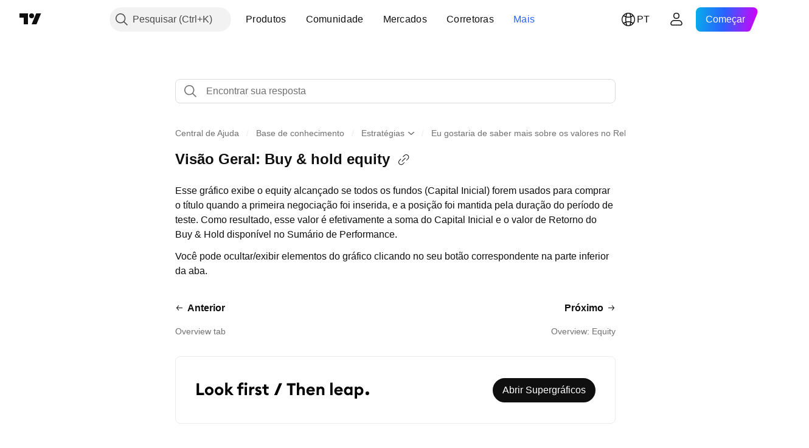

--- FILE ---
content_type: text/html; charset=utf-8
request_url: https://br.tradingview.com/support/solutions/43000681736/
body_size: 111574
content:

<!DOCTYPE html>
<html lang="pt" dir="ltr" class="is-not-authenticated is-not-pro support_portal theme-light"
 data-theme="light">
<head><meta charset="utf-8" />
<meta name="viewport" content="width=device-width, initial-scale=1.0, maximum-scale=1.0, minimum-scale=1.0, user-scalable=no">	<script nonce="XHBGwVGHpfQytgiIYe0gsA==">window.initData = {};</script><title>Visão Geral: Buy &amp; hold equity — TradingView</title>
<!-- { block promo_footer_css_bundle } -->
		<!-- { render_css_bundle('promo_footer') } -->
		<link crossorigin="anonymous" href="https://static.tradingview.com/static/bundles/15992.6ab8fddbbeec572ad16b.css" rel="stylesheet" type="text/css"/>
	<!-- { endblock promo_footer_css_bundle } -->

	<!-- { block personal_css_bundle } -->
		<!-- render_css_bundle('base') -->
		<link crossorigin="anonymous" href="https://static.tradingview.com/static/bundles/7204.bd4a617f902d8e4336d7.css" rel="stylesheet" type="text/css"/>
<link crossorigin="anonymous" href="https://static.tradingview.com/static/bundles/77196.1ee43ed7cda5d814dba7.css" rel="stylesheet" type="text/css"/>
<link crossorigin="anonymous" href="https://static.tradingview.com/static/bundles/12874.2243f526973e835a8777.css" rel="stylesheet" type="text/css"/>
<link crossorigin="anonymous" href="https://static.tradingview.com/static/bundles/20541.ffebbd5b14e162a70fac.css" rel="stylesheet" type="text/css"/>
<link crossorigin="anonymous" href="https://static.tradingview.com/static/bundles/22691.df517de208b59f042c3b.css" rel="stylesheet" type="text/css"/>
<link crossorigin="anonymous" href="https://static.tradingview.com/static/bundles/72834.146c7925be9f43c9c767.css" rel="stylesheet" type="text/css"/>
<link crossorigin="anonymous" href="https://static.tradingview.com/static/bundles/6656.0e277b504c24d73f6420.css" rel="stylesheet" type="text/css"/>
<link crossorigin="anonymous" href="https://static.tradingview.com/static/bundles/97406.a24aa84d5466dfc219e3.css" rel="stylesheet" type="text/css"/>
<link crossorigin="anonymous" href="https://static.tradingview.com/static/bundles/51307.bb4e309d13e8ea654e19.css" rel="stylesheet" type="text/css"/>
<link crossorigin="anonymous" href="https://static.tradingview.com/static/bundles/62560.c8a32e4a427c0c57131c.css" rel="stylesheet" type="text/css"/>
<link crossorigin="anonymous" href="https://static.tradingview.com/static/bundles/28415.e6caff1a47a6c8a0f783.css" rel="stylesheet" type="text/css"/>
<link crossorigin="anonymous" href="https://static.tradingview.com/static/bundles/78820.3dc3168a8005e8c156fe.css" rel="stylesheet" type="text/css"/>
<link crossorigin="anonymous" href="https://static.tradingview.com/static/bundles/30608.1b5e0eb056a8145e2004.css" rel="stylesheet" type="text/css"/>
<link crossorigin="anonymous" href="https://static.tradingview.com/static/bundles/4857.2a0b835c9459f5e8f334.css" rel="stylesheet" type="text/css"/>
<link crossorigin="anonymous" href="https://static.tradingview.com/static/bundles/60733.515b38c2fad56295e0d7.css" rel="stylesheet" type="text/css"/>
<link crossorigin="anonymous" href="https://static.tradingview.com/static/bundles/94584.053cede951b9d64dea44.css" rel="stylesheet" type="text/css"/>
<link crossorigin="anonymous" href="https://static.tradingview.com/static/bundles/52294.8c6373aa92664b86de9e.css" rel="stylesheet" type="text/css"/>
<link crossorigin="anonymous" href="https://static.tradingview.com/static/bundles/56167.a33c76f5549cc7102e61.css" rel="stylesheet" type="text/css"/>
<link crossorigin="anonymous" href="https://static.tradingview.com/static/bundles/72373.cdd20397318c8a54ee02.css" rel="stylesheet" type="text/css"/>
<link crossorigin="anonymous" href="https://static.tradingview.com/static/bundles/68820.b0c44555783cdd4786b8.css" rel="stylesheet" type="text/css"/>
<link crossorigin="anonymous" href="https://static.tradingview.com/static/bundles/39394.1f12e32e6d4c4b83fe10.css" rel="stylesheet" type="text/css"/>
<link crossorigin="anonymous" href="https://static.tradingview.com/static/bundles/28562.e29096bd778450adbd58.css" rel="stylesheet" type="text/css"/>
<link crossorigin="anonymous" href="https://static.tradingview.com/static/bundles/19934.288c07086ff109a1d327.css" rel="stylesheet" type="text/css"/>
<link crossorigin="anonymous" href="https://static.tradingview.com/static/bundles/5911.5f96f6b3c550d3f0da23.css" rel="stylesheet" type="text/css"/>
<link crossorigin="anonymous" href="https://static.tradingview.com/static/bundles/6133.2dae60a90526a493d165.css" rel="stylesheet" type="text/css"/>
<link crossorigin="anonymous" href="https://static.tradingview.com/static/bundles/30331.315c1a91ffa92d55f559.css" rel="stylesheet" type="text/css"/>
<link crossorigin="anonymous" href="https://static.tradingview.com/static/bundles/45207.4c0489c8756499c78a5e.css" rel="stylesheet" type="text/css"/>
<link crossorigin="anonymous" href="https://static.tradingview.com/static/bundles/17644.53a8a16a13c65b9ef1b6.css" rel="stylesheet" type="text/css"/>
<link crossorigin="anonymous" href="https://static.tradingview.com/static/bundles/5347.66e97921f2de4965604d.css" rel="stylesheet" type="text/css"/>
<link crossorigin="anonymous" href="https://static.tradingview.com/static/bundles/90145.8b74b8d86218eec14871.css" rel="stylesheet" type="text/css"/>
<link crossorigin="anonymous" href="https://static.tradingview.com/static/bundles/59334.4a832facb7e57c5e13f3.css" rel="stylesheet" type="text/css"/>
<link crossorigin="anonymous" href="https://static.tradingview.com/static/bundles/91361.140a08c3b11237f684ec.css" rel="stylesheet" type="text/css"/>
<link crossorigin="anonymous" href="https://static.tradingview.com/static/bundles/3691.a607e1947cc1d6442aef.css" rel="stylesheet" type="text/css"/>
<link crossorigin="anonymous" href="https://static.tradingview.com/static/bundles/79248.b085e41549ac76222ff0.css" rel="stylesheet" type="text/css"/>
<link crossorigin="anonymous" href="https://static.tradingview.com/static/bundles/17675.7322b9d581c3bd767a8f.css" rel="stylesheet" type="text/css"/>
	<!-- { endblock personal_css_bundle } -->

	<!-- { block extra_styles } -->
	<link crossorigin="anonymous" href="https://static.tradingview.com/static/bundles/26184.a8e87c60a250a6212b03.css" rel="stylesheet" type="text/css"/>
<link crossorigin="anonymous" href="https://static.tradingview.com/static/bundles/62419.12891bfbb287744d3a89.css" rel="stylesheet" type="text/css"/>
<link crossorigin="anonymous" href="https://static.tradingview.com/static/bundles/29903.89b41c884d5213432809.css" rel="stylesheet" type="text/css"/>
<link crossorigin="anonymous" href="https://static.tradingview.com/static/bundles/24840.08865a24cd22e705a127.css" rel="stylesheet" type="text/css"/>
<link crossorigin="anonymous" href="https://static.tradingview.com/static/bundles/7204.bd4a617f902d8e4336d7.css" rel="stylesheet" type="text/css"/>
<link crossorigin="anonymous" href="https://static.tradingview.com/static/bundles/61504.303d3d3a2eef8a440230.css" rel="stylesheet" type="text/css"/>
<link crossorigin="anonymous" href="https://static.tradingview.com/static/bundles/84592.9ad3142f13630874398c.css" rel="stylesheet" type="text/css"/>
<link crossorigin="anonymous" href="https://static.tradingview.com/static/bundles/77196.1ee43ed7cda5d814dba7.css" rel="stylesheet" type="text/css"/>
<link crossorigin="anonymous" href="https://static.tradingview.com/static/bundles/84509.b78aa0f889805782a114.css" rel="stylesheet" type="text/css"/>
<link crossorigin="anonymous" href="https://static.tradingview.com/static/bundles/12874.2243f526973e835a8777.css" rel="stylesheet" type="text/css"/>
<link crossorigin="anonymous" href="https://static.tradingview.com/static/bundles/62156.ce7b2959f31f83034b45.css" rel="stylesheet" type="text/css"/>
<link crossorigin="anonymous" href="https://static.tradingview.com/static/bundles/20541.ffebbd5b14e162a70fac.css" rel="stylesheet" type="text/css"/>
<link crossorigin="anonymous" href="https://static.tradingview.com/static/bundles/68650.e664998b1025f8944a19.css" rel="stylesheet" type="text/css"/>
<link crossorigin="anonymous" href="https://static.tradingview.com/static/bundles/22691.df517de208b59f042c3b.css" rel="stylesheet" type="text/css"/>
<link crossorigin="anonymous" href="https://static.tradingview.com/static/bundles/58572.dad95b9e4df028f98405.css" rel="stylesheet" type="text/css"/>
<link crossorigin="anonymous" href="https://static.tradingview.com/static/bundles/72834.146c7925be9f43c9c767.css" rel="stylesheet" type="text/css"/>
<link crossorigin="anonymous" href="https://static.tradingview.com/static/bundles/87828.b5acda22a891bd0b8b78.css" rel="stylesheet" type="text/css"/>
<link crossorigin="anonymous" href="https://static.tradingview.com/static/bundles/27877.826c38517eae6571304f.css" rel="stylesheet" type="text/css"/>
<link crossorigin="anonymous" href="https://static.tradingview.com/static/bundles/18013.0655ac40c6882bf9e438.css" rel="stylesheet" type="text/css"/>
<link crossorigin="anonymous" href="https://static.tradingview.com/static/bundles/3406.24a50d99637b4e3bf9e7.css" rel="stylesheet" type="text/css"/>
<link crossorigin="anonymous" href="https://static.tradingview.com/static/bundles/6656.0e277b504c24d73f6420.css" rel="stylesheet" type="text/css"/>
<link crossorigin="anonymous" href="https://static.tradingview.com/static/bundles/54123.b37eaf239cea1a4a4b98.css" rel="stylesheet" type="text/css"/>
<link crossorigin="anonymous" href="https://static.tradingview.com/static/bundles/52964.f2e1edd6097be38e73da.css" rel="stylesheet" type="text/css"/>
<link crossorigin="anonymous" href="https://static.tradingview.com/static/bundles/67877.2fb5f6f3eb739c16078d.css" rel="stylesheet" type="text/css"/>
<link crossorigin="anonymous" href="https://static.tradingview.com/static/bundles/95626.0b382ed55589e98e3418.css" rel="stylesheet" type="text/css"/>
<link crossorigin="anonymous" href="https://static.tradingview.com/static/bundles/97406.a24aa84d5466dfc219e3.css" rel="stylesheet" type="text/css"/>
<link crossorigin="anonymous" href="https://static.tradingview.com/static/bundles/75070.42c5ad63db6e22dd1780.css" rel="stylesheet" type="text/css"/>
<link crossorigin="anonymous" href="https://static.tradingview.com/static/bundles/51307.bb4e309d13e8ea654e19.css" rel="stylesheet" type="text/css"/>
<link crossorigin="anonymous" href="https://static.tradingview.com/static/bundles/62560.c8a32e4a427c0c57131c.css" rel="stylesheet" type="text/css"/>
<link crossorigin="anonymous" href="https://static.tradingview.com/static/bundles/11285.2ad4e54f72ca1dbe5a12.css" rel="stylesheet" type="text/css"/>
<link crossorigin="anonymous" href="https://static.tradingview.com/static/bundles/70835.249d27fbf7cfdf5dfd83.css" rel="stylesheet" type="text/css"/>
<link crossorigin="anonymous" href="https://static.tradingview.com/static/bundles/65644.82e6d18dc48a569d26eb.css" rel="stylesheet" type="text/css"/>
<link crossorigin="anonymous" href="https://static.tradingview.com/static/bundles/52665.005deab1142faaf7462d.css" rel="stylesheet" type="text/css"/>
<link crossorigin="anonymous" href="https://static.tradingview.com/static/bundles/28415.e6caff1a47a6c8a0f783.css" rel="stylesheet" type="text/css"/>
<link crossorigin="anonymous" href="https://static.tradingview.com/static/bundles/78820.3dc3168a8005e8c156fe.css" rel="stylesheet" type="text/css"/>
<link crossorigin="anonymous" href="https://static.tradingview.com/static/bundles/30608.1b5e0eb056a8145e2004.css" rel="stylesheet" type="text/css"/>
<link crossorigin="anonymous" href="https://static.tradingview.com/static/bundles/4857.2a0b835c9459f5e8f334.css" rel="stylesheet" type="text/css"/>
<link crossorigin="anonymous" href="https://static.tradingview.com/static/bundles/94425.e8a11b1164ed8f31863d.css" rel="stylesheet" type="text/css"/>
<link crossorigin="anonymous" href="https://static.tradingview.com/static/bundles/78160.5b851ea43199094ac325.css" rel="stylesheet" type="text/css"/>
<link crossorigin="anonymous" href="https://static.tradingview.com/static/bundles/60733.515b38c2fad56295e0d7.css" rel="stylesheet" type="text/css"/>
<link crossorigin="anonymous" href="https://static.tradingview.com/static/bundles/30931.b2e7517523adce965dba.css" rel="stylesheet" type="text/css"/>
<link crossorigin="anonymous" href="https://static.tradingview.com/static/bundles/66857.843c3e887cfdf130d542.css" rel="stylesheet" type="text/css"/>
<link crossorigin="anonymous" href="https://static.tradingview.com/static/bundles/94584.053cede951b9d64dea44.css" rel="stylesheet" type="text/css"/>
<link crossorigin="anonymous" href="https://static.tradingview.com/static/bundles/52294.8c6373aa92664b86de9e.css" rel="stylesheet" type="text/css"/>
<link crossorigin="anonymous" href="https://static.tradingview.com/static/bundles/56167.a33c76f5549cc7102e61.css" rel="stylesheet" type="text/css"/>
<link crossorigin="anonymous" href="https://static.tradingview.com/static/bundles/72373.cdd20397318c8a54ee02.css" rel="stylesheet" type="text/css"/>
<link crossorigin="anonymous" href="https://static.tradingview.com/static/bundles/68820.b0c44555783cdd4786b8.css" rel="stylesheet" type="text/css"/>
<link crossorigin="anonymous" href="https://static.tradingview.com/static/bundles/39394.1f12e32e6d4c4b83fe10.css" rel="stylesheet" type="text/css"/>
<link crossorigin="anonymous" href="https://static.tradingview.com/static/bundles/28562.e29096bd778450adbd58.css" rel="stylesheet" type="text/css"/>
<link crossorigin="anonymous" href="https://static.tradingview.com/static/bundles/24309.848f88391da875ceb2a3.css" rel="stylesheet" type="text/css"/>
<link crossorigin="anonymous" href="https://static.tradingview.com/static/bundles/19934.288c07086ff109a1d327.css" rel="stylesheet" type="text/css"/>
<link crossorigin="anonymous" href="https://static.tradingview.com/static/bundles/5911.5f96f6b3c550d3f0da23.css" rel="stylesheet" type="text/css"/>
<link crossorigin="anonymous" href="https://static.tradingview.com/static/bundles/6133.2dae60a90526a493d165.css" rel="stylesheet" type="text/css"/>
<link crossorigin="anonymous" href="https://static.tradingview.com/static/bundles/30331.315c1a91ffa92d55f559.css" rel="stylesheet" type="text/css"/>
<link crossorigin="anonymous" href="https://static.tradingview.com/static/bundles/45207.4c0489c8756499c78a5e.css" rel="stylesheet" type="text/css"/>
<link crossorigin="anonymous" href="https://static.tradingview.com/static/bundles/17644.53a8a16a13c65b9ef1b6.css" rel="stylesheet" type="text/css"/>
<link crossorigin="anonymous" href="https://static.tradingview.com/static/bundles/5347.66e97921f2de4965604d.css" rel="stylesheet" type="text/css"/>
<link crossorigin="anonymous" href="https://static.tradingview.com/static/bundles/90145.8b74b8d86218eec14871.css" rel="stylesheet" type="text/css"/>
<link crossorigin="anonymous" href="https://static.tradingview.com/static/bundles/59334.4a832facb7e57c5e13f3.css" rel="stylesheet" type="text/css"/>
<link crossorigin="anonymous" href="https://static.tradingview.com/static/bundles/91361.140a08c3b11237f684ec.css" rel="stylesheet" type="text/css"/>
<link crossorigin="anonymous" href="https://static.tradingview.com/static/bundles/3691.a607e1947cc1d6442aef.css" rel="stylesheet" type="text/css"/>
<link crossorigin="anonymous" href="https://static.tradingview.com/static/bundles/79248.b085e41549ac76222ff0.css" rel="stylesheet" type="text/css"/>
<link crossorigin="anonymous" href="https://static.tradingview.com/static/bundles/17675.7322b9d581c3bd767a8f.css" rel="stylesheet" type="text/css"/>
<link crossorigin="anonymous" href="https://static.tradingview.com/static/bundles/8522.15b37d6749c758ae6156.css" rel="stylesheet" type="text/css"/>
<link crossorigin="anonymous" href="https://static.tradingview.com/static/bundles/17066.5e477cda491ae5d836eb.css" rel="stylesheet" type="text/css"/>
<link crossorigin="anonymous" href="https://static.tradingview.com/static/bundles/26149.58e3d28c4207f0232d45.css" rel="stylesheet" type="text/css"/>
<link crossorigin="anonymous" href="https://static.tradingview.com/static/bundles/38582.2b62a108282b3e90d95c.css" rel="stylesheet" type="text/css"/>
<link crossorigin="anonymous" href="https://static.tradingview.com/static/bundles/15001.aa02a2d96f821d501dba.css" rel="stylesheet" type="text/css"/>
<link crossorigin="anonymous" href="https://static.tradingview.com/static/bundles/47546.e9e9633aa806335abde6.css" rel="stylesheet" type="text/css"/>
<link crossorigin="anonymous" href="https://static.tradingview.com/static/bundles/71435.f814d57e957fa0bbde4c.css" rel="stylesheet" type="text/css"/>
<link crossorigin="anonymous" href="https://static.tradingview.com/static/bundles/9501.544b9794206f927297d3.css" rel="stylesheet" type="text/css"/>
	<!-- { endblock extra_styles } --><script nonce="XHBGwVGHpfQytgiIYe0gsA==">
	window.locale = 'br';
	window.language = 'pt';
</script>
	<!-- { block promo_footer_js_bundle } -->
		<!-- { render_js_bundle('promo_footer') } -->
		<link crossorigin="anonymous" href="https://static.tradingview.com/static/bundles/pt.4786.a618592c61ccf653aaab.js" rel="preload" as="script"/>
<link crossorigin="anonymous" href="https://static.tradingview.com/static/bundles/25096.8041f8d54d0af06b1dc2.js" rel="preload" as="script"/>
<link crossorigin="anonymous" href="https://static.tradingview.com/static/bundles/promo_footer.ad4cc06e168361f60581.js" rel="preload" as="script"/><script crossorigin="anonymous" src="https://static.tradingview.com/static/bundles/pt.4786.a618592c61ccf653aaab.js" defer></script>
<script crossorigin="anonymous" src="https://static.tradingview.com/static/bundles/25096.8041f8d54d0af06b1dc2.js" defer></script>
<script crossorigin="anonymous" src="https://static.tradingview.com/static/bundles/promo_footer.ad4cc06e168361f60581.js" defer></script>
	<!-- { endblock promo_footer_js_bundle } -->

	<!-- { block personal_js_bundle } -->
	<!-- { endblock personal_js_bundle } -->

	<!-- { block additional_js_bundle } -->
	<!-- { endblock additional_js_bundle } -->	<script nonce="XHBGwVGHpfQytgiIYe0gsA==">
		window.initData = window.initData || {};
		window.initData.theme = "light";
			(()=>{"use strict";const t=/(?:^|;)\s*theme=(dark|light)(?:;|$)|$/.exec(document.cookie)[1];t&&(document.documentElement.classList.toggle("theme-dark","dark"===t),document.documentElement.classList.toggle("theme-light","light"===t),document.documentElement.dataset.theme=t,window.initData=window.initData||{},window.initData.theme=t)})();
	</script>
	<script nonce="XHBGwVGHpfQytgiIYe0gsA==">
		(()=>{"use strict";"undefined"!=typeof window&&"undefined"!=typeof navigator&&/mac/i.test(navigator.platform)&&document.documentElement.classList.add("mac_os_system")})();
	</script>

	<script nonce="XHBGwVGHpfQytgiIYe0gsA==">var environment = "battle";
		window.WS_HOST_PING_REQUIRED = true;
		window.BUILD_TIME = "2026-01-26T12:11:15";
		window.WEBSOCKET_HOST = "data.tradingview.com";
		window.WEBSOCKET_PRO_HOST = "prodata.tradingview.com";
		window.WEBSOCKET_HOST_FOR_DEEP_BACKTESTING = "history-data.tradingview.com";
		window.WIDGET_HOST = "https://www.tradingview-widget.com";
		window.TradingView = window.TradingView || {};
	</script>

	<link rel="conversions-config" href="https://s3.tradingview.com/conversions_pt.json">
	<link rel="metrics-config" href="https://scanner-backend.tradingview.com/enum/ordered?id=metrics_full_name,metrics&lang=pt&label-product=ytm-metrics-plan.json" crossorigin>

	<script nonce="XHBGwVGHpfQytgiIYe0gsA==">
		(()=>{"use strict";function e(e,t=!1){const{searchParams:n}=new URL(String(location));let s="true"===n.get("mobileapp_new"),o="true"===n.get("mobileapp");if(!t){const e=function(e){const t=e+"=",n=document.cookie.split(";");for(let e=0;e<n.length;e++){let s=n[e];for(;" "===s.charAt(0);)s=s.substring(1,s.length);if(0===s.indexOf(t))return s.substring(t.length,s.length)}return null}("tv_app")||"";s||=["android","android_nps"].includes(e),o||="ios"===e}return!("new"!==e&&"any"!==e||!s)||!("new"===e||!o)}const t="undefined"!=typeof window&&"undefined"!=typeof navigator,n=t&&"ontouchstart"in window,s=(t&&n&&window,t&&(n||navigator.maxTouchPoints),t&&window.chrome&&window.chrome.runtime,t&&window.navigator.userAgent.toLowerCase().indexOf("firefox"),t&&/\sEdge\/\d\d\b/.test(navigator.userAgent),t&&Boolean(navigator.vendor)&&navigator.vendor.indexOf("Apple")>-1&&-1===navigator.userAgent.indexOf("CriOS")&&navigator.userAgent.indexOf("FxiOS"),t&&/mac/i.test(navigator.platform),t&&/Win32|Win64/i.test(navigator.platform),t&&/Linux/i.test(navigator.platform),t&&/Android/i.test(navigator.userAgent)),o=t&&/BlackBerry/i.test(navigator.userAgent),i=t&&/iPhone|iPad|iPod/.test(navigator.platform),c=t&&/Opera Mini/i.test(navigator.userAgent),r=t&&("MacIntel"===navigator.platform&&navigator.maxTouchPoints>1||/iPad/.test(navigator.platform)),a=s||o||i||c,h=window.TradingView=window.TradingView||{};const _={Android:()=>s,BlackBerry:()=>o,iOS:()=>i,Opera:()=>c,isIPad:()=>r,any:()=>a};h.isMobile=_;const l=new Map;function d(){const e=window.location.pathname,t=window.location.host,n=`${t}${e}`;return l.has(n)||l.set(n,function(e,t){const n=["^widget-docs"];for(const e of n)if(new RegExp(e).test(t))return!0;const s=["^widgetembed/?$","^cmewidgetembed/?$","^([0-9a-zA-Z-]+)/widgetembed/?$","^([0-9a-zA-Z-]+)/widgetstatic/?$","^([0-9a-zA-Z-]+)?/?mediumwidgetembed/?$","^twitter-chart/?$","^telegram/chart/?$","^embed/([0-9a-zA-Z]{8})/?$","^widgetpopup/?$","^extension/?$","^idea-popup/?$","^hotlistswidgetembed/?$","^([0-9a-zA-Z-]+)/hotlistswidgetembed/?$","^marketoverviewwidgetembed/?$","^([0-9a-zA-Z-]+)/marketoverviewwidgetembed/?$","^eventswidgetembed/?$","^tickerswidgetembed/?$","^forexcrossrateswidgetembed/?$","^forexheatmapwidgetembed/?$","^marketquoteswidgetembed/?$","^screenerwidget/?$","^cryptomktscreenerwidget/?$","^([0-9a-zA-Z-]+)/cryptomktscreenerwidget/?$","^([0-9a-zA-Z-]+)/marketquoteswidgetembed/?$","^technical-analysis-widget-embed/$","^singlequotewidgetembed/?$","^([0-9a-zA-Z-]+)/singlequotewidgetembed/?$","^embed-widget/([0-9a-zA-Z-]+)/(([0-9a-zA-Z-]+)/)?$","^widget-docs/([0-9a-zA-Z-]+)/([0-9a-zA-Z-/]+)?$"],o=e.replace(/^\//,"");let i;for(let e=s.length-1;e>=0;e--)if(i=new RegExp(s[e]),i.test(o))return!0;return!1}(e,t)),l.get(n)??!1}h.onWidget=d;const g=()=>{},u="~m~";class m{constructor(e,t={}){this.sessionid=null,this.connected=!1,this._timeout=null,this._base=e,this._options={timeout:t.timeout||2e4,connectionType:t.connectionType}}connect(){this._socket=new WebSocket(this._prepareUrl()),this._socket.onmessage=e=>{
if("string"!=typeof e.data)throw new TypeError(`The WebSocket message should be a string. Recieved ${Object.prototype.toString.call(e.data)}`);this._onData(e.data)},this._socket.onclose=this._onClose.bind(this),this._socket.onerror=this._onError.bind(this)}send(e){this._socket&&this._socket.send(this._encode(e))}disconnect(){this._clearIdleTimeout(),this._socket&&(this._socket.onmessage=g,this._socket.onclose=g,this._socket.onerror=g,this._socket.close())}_clearIdleTimeout(){null!==this._timeout&&(clearTimeout(this._timeout),this._timeout=null)}_encode(e){let t,n="";const s=Array.isArray(e)?e:[e],o=s.length;for(let e=0;e<o;e++)t=null===s[e]||void 0===s[e]?"":m._stringify(s[e]),n+=u+t.length+u+t;return n}_decode(e){const t=[];let n,s;do{if(e.substring(0,3)!==u)return t;n="",s="";const o=(e=e.substring(3)).length;for(let t=0;t<o;t++){if(s=Number(e.substring(t,t+1)),Number(e.substring(t,t+1))!==s){e=e.substring(n.length+3),n=Number(n);break}n+=s}t.push(e.substring(0,n)),e=e.substring(n)}while(""!==e);return t}_onData(e){this._setTimeout();const t=this._decode(e),n=t.length;for(let e=0;e<n;e++)this._onMessage(t[e])}_setTimeout(){this._clearIdleTimeout(),this._timeout=setTimeout(this._onTimeout.bind(this),this._options.timeout)}_onTimeout(){this.disconnect(),this._onDisconnect({code:4e3,reason:"socket.io timeout",wasClean:!1})}_onMessage(e){this.sessionid?this._checkIfHeartbeat(e)?this._onHeartbeat(e.slice(3)):this._checkIfJson(e)?this._base.onMessage(JSON.parse(e.slice(3))):this._base.onMessage(e):(this.sessionid=e,this._onConnect())}_checkIfHeartbeat(e){return this._checkMessageType(e,"h")}_checkIfJson(e){return this._checkMessageType(e,"j")}_checkMessageType(e,t){return e.substring(0,3)==="~"+t+"~"}_onHeartbeat(e){this.send("~h~"+e)}_onConnect(){this.connected=!0,this._base.onConnect()}_onDisconnect(e){this._clear(),this._base.onDisconnect(e),this.sessionid=null}_clear(){this.connected=!1}_prepareUrl(){const t=w(this._base.host);if(t.pathname+="socket.io/websocket",t.protocol="wss:",t.searchParams.append("from",window.location.pathname.slice(1,50)),t.searchParams.append("date",window.BUILD_TIME||""),e("any")&&t.searchParams.append("client","mobile"),this._options.connectionType&&t.searchParams.append("type",this._options.connectionType),window.WEBSOCKET_PARAMS_ANALYTICS){const{ws_page_uri:e,ws_ancestor_origin:n}=window.WEBSOCKET_PARAMS_ANALYTICS;e&&t.searchParams.append("page-uri",e),n&&t.searchParams.append("ancestor-origin",n)}const n=window.location.search.includes("widget_token")||window.location.hash.includes("widget_token");return d()||n||t.searchParams.append("auth","sessionid"),t.href}_onClose(e){this._clearIdleTimeout(),this._onDisconnect(e)}_onError(e){this._clearIdleTimeout(),this._clear(),this._base.emit("error",[e]),this.sessionid=null}static _stringify(e){return"[object Object]"===Object.prototype.toString.call(e)?"~j~"+JSON.stringify(e):String(e)}}class p{constructor(e,t){this.host=e,this._connecting=!1,this._events={},this.transport=this._getTransport(t)}isConnected(){
return!!this.transport&&this.transport.connected}isConnecting(){return this._connecting}connect(){this.isConnected()||(this._connecting&&this.disconnect(),this._connecting=!0,this.transport.connect())}send(e){this.transport&&this.transport.connected&&this.transport.send(e)}disconnect(){this.transport&&this.transport.disconnect()}on(e,t){e in this._events||(this._events[e]=[]),this._events[e].push(t)}offAll(){this._events={}}onMessage(e){this.emit("message",[e])}emit(e,t=[]){if(e in this._events){const n=this._events[e].concat(),s=n.length;for(let e=0;e<s;e++)n[e].apply(this,t)}}onConnect(){this.clear(),this.emit("connect")}onDisconnect(e){this.emit("disconnect",[e])}clear(){this._connecting=!1}_getTransport(e){return new m(this,e)}}function w(e){const t=-1!==e.indexOf("/")?new URL(e):new URL("wss://"+e);if("wss:"!==t.protocol&&"https:"!==t.protocol)throw new Error("Invalid websocket base "+e);return t.pathname.endsWith("/")||(t.pathname+="/"),t.search="",t.username="",t.password="",t}const k="undefined"!=typeof window&&Number(window.TELEMETRY_WS_ERROR_LOGS_THRESHOLD)||0;class f{constructor(e,t={}){this._queueStack=[],this._logsQueue=[],this._telemetryObjectsQueue=[],this._reconnectCount=0,this._redirectCount=0,this._errorsCount=0,this._errorsInfoSent=!1,this._connectionStart=null,this._connectionEstablished=null,this._reconnectTimeout=null,this._onlineCancellationToken=null,this._isConnectionForbidden=!1,this._initialHost=t.initialHost||null,this._suggestedHost=e,this._proHost=t.proHost,this._reconnectHost=t.reconnectHost,this._noReconnectAfterTimeout=!0===t.noReconnectAfterTimeout,this._dataRequestTimeout=t.dataRequestTimeout,this._connectionType=t.connectionType,this._doConnect(),t.pingRequired&&-1===window.location.search.indexOf("noping")&&this._startPing()}connect(){this._tryConnect()}resetCounters(){this._reconnectCount=0,this._redirectCount=0}setLogger(e,t){this._logger=e,this._getLogHistory=t,this._flushLogs()}setTelemetry(e){this._telemetry=e,this._telemetry.reportSent.subscribe(this,this._onTelemetrySent),this._flushTelemetry()}onReconnect(e){this._onReconnect=e}isConnected(){return!!this._socket&&this._socket.isConnected()}isConnecting(){return!!this._socket&&this._socket.isConnecting()}on(e,t){return!!this._socket&&("connect"===e&&this._socket.isConnected()?t():"disconnect"===e?this._disconnectCallbacks.push(t):this._socket.on(e,t),!0)}getSessionId(){return this._socket&&this._socket.transport?this._socket.transport.sessionid:null}send(e){return this.isConnected()?(this._socket.send(e),!0):(this._queueMessage(e),!1)}getConnectionEstablished(){return this._connectionEstablished}getHost(){const e=this._tryGetProHost();return null!==e?e:this._reconnectHost&&this._reconnectCount>3?this._reconnectHost:this._suggestedHost}getReconnectCount(){return this._reconnectCount}getRedirectCount(){return this._redirectCount}getConnectionStart(){return this._connectionStart}disconnect(){this._clearReconnectTimeout(),(this.isConnected()||this.isConnecting())&&(this._propagateDisconnect(),this._disconnectCallbacks=[],
this._closeSocket())}forbidConnection(){this._isConnectionForbidden=!0,this.disconnect()}allowConnection(){this._isConnectionForbidden=!1,this.connect()}isMaxRedirects(){return this._redirectCount>=20}isMaxReconnects(){return this._reconnectCount>=20}getPingInfo(){return this._pingInfo||null}_tryGetProHost(){return window.TradingView&&window.TradingView.onChartPage&&"battle"===window.environment&&!this._redirectCount&&-1===window.location.href.indexOf("ws_host")?this._initialHost?this._initialHost:void 0!==window.user&&window.user.pro_plan?this._proHost||this._suggestedHost:null:null}_queueMessage(e){0===this._queueStack.length&&this._logMessage(0,"Socket is not connected. Queued a message"),this._queueStack.push(e)}_processMessageQueue(){0!==this._queueStack.length&&(this._logMessage(0,"Processing queued messages"),this._queueStack.forEach(this.send.bind(this)),this._logMessage(0,"Processed "+this._queueStack.length+" messages"),this._queueStack=[])}_onDisconnect(e){this._noReconnectAfterTimeout||null!==this._reconnectTimeout||(this._reconnectTimeout=setTimeout(this._tryReconnect.bind(this),5e3)),this._clearOnlineCancellationToken();let t="disconnect session:"+this.getSessionId();e&&(t+=", code:"+e.code+", reason:"+e.reason,1005===e.code&&this._sendTelemetry("websocket_code_1005")),this._logMessage(0,t),this._propagateDisconnect(e),this._closeSocket(),this._queueStack=[]}_closeSocket(){null!==this._socket&&(this._socket.offAll(),this._socket.disconnect(),this._socket=null)}_logMessage(e,t){const n={method:e,message:t};this._logger?this._flushLogMessage(n):(n.message=`[${(new Date).toISOString()}] ${n.message}`,this._logsQueue.push(n))}_flushLogMessage(e){switch(e.method){case 2:this._logger.logDebug(e.message);break;case 3:this._logger.logError(e.message);break;case 0:this._logger.logInfo(e.message);break;case 1:this._logger.logNormal(e.message)}}_flushLogs(){this._flushLogMessage({method:1,message:"messages from queue. Start."}),this._logsQueue.forEach((e=>{this._flushLogMessage(e)})),this._flushLogMessage({method:1,message:"messages from queue. End."}),this._logsQueue=[]}_sendTelemetry(e,t){const n={event:e,params:t};this._telemetry?this._flushTelemetryObject(n):this._telemetryObjectsQueue.push(n)}_flushTelemetryObject(e){this._telemetry.sendChartReport(e.event,e.params,!1)}_flushTelemetry(){this._telemetryObjectsQueue.forEach((e=>{this._flushTelemetryObject(e)})),this._telemetryObjectsQueue=[]}_doConnect(){this._socket&&(this._socket.isConnected()||this._socket.isConnecting())||(this._clearOnlineCancellationToken(),this._host=this.getHost(),this._socket=new p(this._host,{timeout:this._dataRequestTimeout,connectionType:this._connectionType}),this._logMessage(0,"Connecting to "+this._host),this._bindEvents(),this._disconnectCallbacks=[],this._connectionStart=performance.now(),this._connectionEstablished=null,this._socket.connect(),performance.mark("SWSC",{detail:"Start WebSocket connection"}),this._socket.on("connect",(()=>{performance.mark("EWSC",{detail:"End WebSocket connection"}),
performance.measure("WebSocket connection delay","SWSC","EWSC")})))}_propagateDisconnect(e){const t=this._disconnectCallbacks.length;for(let n=0;n<t;n++)this._disconnectCallbacks[n](e||{})}_bindEvents(){this._socket&&(this._socket.on("connect",(()=>{const e=this.getSessionId();if("string"==typeof e){const t=JSON.parse(e);if(t.redirect)return this._redirectCount+=1,this._suggestedHost=t.redirect,this.isMaxRedirects()&&this._sendTelemetry("redirect_bailout"),void this._redirect()}this._connectionEstablished=performance.now(),this._processMessageQueue(),this._logMessage(0,"connect session:"+e)})),this._socket.on("disconnect",this._onDisconnect.bind(this)),this._socket.on("close",this._onDisconnect.bind(this)),this._socket.on("error",(e=>{this._logMessage(0,new Date+" session:"+this.getSessionId()+" websocket error:"+JSON.stringify(e)),this._sendTelemetry("websocket_error"),this._errorsCount++,!this._errorsInfoSent&&this._errorsCount>=k&&(void 0!==this._lastConnectCallStack&&(this._sendTelemetry("websocket_error_connect_stack",{text:this._lastConnectCallStack}),delete this._lastConnectCallStack),void 0!==this._getLogHistory&&this._sendTelemetry("websocket_error_log",{text:this._getLogHistory(50).join("\n")}),this._errorsInfoSent=!0)})))}_redirect(){this.disconnect(),this._reconnectWhenOnline()}_tryReconnect(){this._tryConnect()&&(this._reconnectCount+=1)}_tryConnect(){return!this._isConnectionForbidden&&(this._clearReconnectTimeout(),this._lastConnectCallStack=new Error(`WebSocket connect stack. Is connected: ${this.isConnected()}.`).stack||"",!this.isConnected()&&(this.disconnect(),this._reconnectWhenOnline(),!0))}_clearOnlineCancellationToken(){this._onlineCancellationToken&&(this._onlineCancellationToken(),this._onlineCancellationToken=null)}_clearReconnectTimeout(){null!==this._reconnectTimeout&&(clearTimeout(this._reconnectTimeout),this._reconnectTimeout=null)}_reconnectWhenOnline(){if(navigator.onLine)return this._logMessage(0,"Network status: online - trying to connect"),this._doConnect(),void(this._onReconnect&&this._onReconnect());this._logMessage(0,"Network status: offline - wait until online"),this._onlineCancellationToken=function(e){let t=e;const n=()=>{window.removeEventListener("online",n),t&&t()};return window.addEventListener("online",n),()=>{t=null}}((()=>{this._logMessage(0,"Network status changed to online - trying to connect"),this._doConnect(),this._onReconnect&&this._onReconnect()}))}_onTelemetrySent(e){"websocket_error"in e&&(this._errorsCount=0,this._errorsInfoSent=!1)}_startPing(){if(this._pingIntervalId)return;const e=w(this.getHost());e.pathname+="ping",e.protocol="https:";let t=0,n=0;const s=e=>{this._pingInfo=this._pingInfo||{max:0,min:1/0,avg:0};const s=(new Date).getTime()-e;s>this._pingInfo.max&&(this._pingInfo.max=s),s<this._pingInfo.min&&(this._pingInfo.min=s),t+=s,n++,this._pingInfo.avg=t/n,n>=10&&this._pingIntervalId&&(clearInterval(this._pingIntervalId),delete this._pingIntervalId)};this._pingIntervalId=setInterval((()=>{const t=(new Date).getTime(),n=new XMLHttpRequest
;n.open("GET",e,!0),n.send(),n.onreadystatechange=()=>{n.readyState===XMLHttpRequest.DONE&&200===n.status&&s(t)}}),1e4)}}window.WSBackendConnection=new f(window.WEBSOCKET_HOST,{pingRequired:window.WS_HOST_PING_REQUIRED,proHost:window.WEBSOCKET_PRO_HOST,reconnectHost:window.WEBSOCKET_HOST_FOR_RECONNECT,initialHost:window.WEBSOCKET_INITIAL_HOST,connectionType:window.WEBSOCKET_CONNECTION_TYPE}),window.WSBackendConnectionCtor=f})();
	</script>

	<link crossorigin="anonymous" href="https://static.tradingview.com/static/bundles/runtime.6cb9cd32756921447a57.js" rel="preload" as="script"/>
<link crossorigin="anonymous" href="https://static.tradingview.com/static/bundles/pt.68088.dd9fecebe7374ab72187.js" rel="preload" as="script"/>
<link crossorigin="anonymous" href="https://static.tradingview.com/static/bundles/32227.d826c45d2d27f2ff4314.js" rel="preload" as="script"/>
<link crossorigin="anonymous" href="https://static.tradingview.com/static/bundles/84434.120d06989366c97d852e.js" rel="preload" as="script"/>
<link crossorigin="anonymous" href="https://static.tradingview.com/static/bundles/77507.fb006c0c7a02051cf5cd.js" rel="preload" as="script"/>
<link crossorigin="anonymous" href="https://static.tradingview.com/static/bundles/22665.48cd37ebd902e7c711e1.js" rel="preload" as="script"/>
<link crossorigin="anonymous" href="https://static.tradingview.com/static/bundles/12886.7be7542f140baf734d79.js" rel="preload" as="script"/>
<link crossorigin="anonymous" href="https://static.tradingview.com/static/bundles/98777.b0d6b6f1842467663bf5.js" rel="preload" as="script"/>
<link crossorigin="anonymous" href="https://static.tradingview.com/static/bundles/27812.76ae817a4eda9550709f.js" rel="preload" as="script"/>
<link crossorigin="anonymous" href="https://static.tradingview.com/static/bundles/87222.82974fac697f44d1b3e8.js" rel="preload" as="script"/>
<link crossorigin="anonymous" href="https://static.tradingview.com/static/bundles/77049.273596bfbb660b4956ec.js" rel="preload" as="script"/>
<link crossorigin="anonymous" href="https://static.tradingview.com/static/bundles/18628.229a703c6d2d928c7a86.js" rel="preload" as="script"/>
<link crossorigin="anonymous" href="https://static.tradingview.com/static/bundles/22023.035d84389dc598280aca.js" rel="preload" as="script"/>
<link crossorigin="anonymous" href="https://static.tradingview.com/static/bundles/2373.7f1c5f402e07b6f9d0b4.js" rel="preload" as="script"/>
<link crossorigin="anonymous" href="https://static.tradingview.com/static/bundles/62134.57ec9cb3f1548c6e710a.js" rel="preload" as="script"/>
<link crossorigin="anonymous" href="https://static.tradingview.com/static/bundles/8875.0da40c2dfdf4c802056a.js" rel="preload" as="script"/>
<link crossorigin="anonymous" href="https://static.tradingview.com/static/bundles/68134.1a849122bb45cbd1c259.js" rel="preload" as="script"/>
<link crossorigin="anonymous" href="https://static.tradingview.com/static/bundles/93243.d16dcf8fc50e14d67819.js" rel="preload" as="script"/>
<link crossorigin="anonymous" href="https://static.tradingview.com/static/bundles/42118.f7b52802db736ccb9e43.js" rel="preload" as="script"/>
<link crossorigin="anonymous" href="https://static.tradingview.com/static/bundles/32378.b87f7c1aed020f9c3427.js" rel="preload" as="script"/>
<link crossorigin="anonymous" href="https://static.tradingview.com/static/bundles/72378.3b3a6479c619d9dc301d.js" rel="preload" as="script"/>
<link crossorigin="anonymous" href="https://static.tradingview.com/static/bundles/23298.0b1a2a8df7ae6c4f9aff.js" rel="preload" as="script"/>
<link crossorigin="anonymous" href="https://static.tradingview.com/static/bundles/91834.0ccf53f0cd3ea6b81325.js" rel="preload" as="script"/>
<link crossorigin="anonymous" href="https://static.tradingview.com/static/bundles/89095.3ab48a479af4fb14ac29.js" rel="preload" as="script"/>
<link crossorigin="anonymous" href="https://static.tradingview.com/static/bundles/70241.c2151fc4512ad7ff434e.js" rel="preload" as="script"/>
<link crossorigin="anonymous" href="https://static.tradingview.com/static/bundles/61197.a8071d33be08fa008869.js" rel="preload" as="script"/>
<link crossorigin="anonymous" href="https://static.tradingview.com/static/bundles/25514.7bad894296ac86de20cc.js" rel="preload" as="script"/>
<link crossorigin="anonymous" href="https://static.tradingview.com/static/bundles/79778.dfaa8f36be5542c55fd2.js" rel="preload" as="script"/>
<link crossorigin="anonymous" href="https://static.tradingview.com/static/bundles/12293.0bd6a047077fe3ed7678.js" rel="preload" as="script"/>
<link crossorigin="anonymous" href="https://static.tradingview.com/static/bundles/18375.407a2b70f4dee14dd2cd.js" rel="preload" as="script"/>
<link crossorigin="anonymous" href="https://static.tradingview.com/static/bundles/support_portal.c8a2347829890cee8393.js" rel="preload" as="script"/><script crossorigin="anonymous" src="https://static.tradingview.com/static/bundles/runtime.6cb9cd32756921447a57.js" defer></script>
<script crossorigin="anonymous" src="https://static.tradingview.com/static/bundles/pt.68088.dd9fecebe7374ab72187.js" defer></script>
<script crossorigin="anonymous" src="https://static.tradingview.com/static/bundles/32227.d826c45d2d27f2ff4314.js" defer></script>
<script crossorigin="anonymous" src="https://static.tradingview.com/static/bundles/84434.120d06989366c97d852e.js" defer></script>
<script crossorigin="anonymous" src="https://static.tradingview.com/static/bundles/77507.fb006c0c7a02051cf5cd.js" defer></script>
<script crossorigin="anonymous" src="https://static.tradingview.com/static/bundles/22665.48cd37ebd902e7c711e1.js" defer></script>
<script crossorigin="anonymous" src="https://static.tradingview.com/static/bundles/12886.7be7542f140baf734d79.js" defer></script>
<script crossorigin="anonymous" src="https://static.tradingview.com/static/bundles/98777.b0d6b6f1842467663bf5.js" defer></script>
<script crossorigin="anonymous" src="https://static.tradingview.com/static/bundles/27812.76ae817a4eda9550709f.js" defer></script>
<script crossorigin="anonymous" src="https://static.tradingview.com/static/bundles/87222.82974fac697f44d1b3e8.js" defer></script>
<script crossorigin="anonymous" src="https://static.tradingview.com/static/bundles/77049.273596bfbb660b4956ec.js" defer></script>
<script crossorigin="anonymous" src="https://static.tradingview.com/static/bundles/18628.229a703c6d2d928c7a86.js" defer></script>
<script crossorigin="anonymous" src="https://static.tradingview.com/static/bundles/22023.035d84389dc598280aca.js" defer></script>
<script crossorigin="anonymous" src="https://static.tradingview.com/static/bundles/2373.7f1c5f402e07b6f9d0b4.js" defer></script>
<script crossorigin="anonymous" src="https://static.tradingview.com/static/bundles/62134.57ec9cb3f1548c6e710a.js" defer></script>
<script crossorigin="anonymous" src="https://static.tradingview.com/static/bundles/8875.0da40c2dfdf4c802056a.js" defer></script>
<script crossorigin="anonymous" src="https://static.tradingview.com/static/bundles/68134.1a849122bb45cbd1c259.js" defer></script>
<script crossorigin="anonymous" src="https://static.tradingview.com/static/bundles/93243.d16dcf8fc50e14d67819.js" defer></script>
<script crossorigin="anonymous" src="https://static.tradingview.com/static/bundles/42118.f7b52802db736ccb9e43.js" defer></script>
<script crossorigin="anonymous" src="https://static.tradingview.com/static/bundles/32378.b87f7c1aed020f9c3427.js" defer></script>
<script crossorigin="anonymous" src="https://static.tradingview.com/static/bundles/72378.3b3a6479c619d9dc301d.js" defer></script>
<script crossorigin="anonymous" src="https://static.tradingview.com/static/bundles/23298.0b1a2a8df7ae6c4f9aff.js" defer></script>
<script crossorigin="anonymous" src="https://static.tradingview.com/static/bundles/91834.0ccf53f0cd3ea6b81325.js" defer></script>
<script crossorigin="anonymous" src="https://static.tradingview.com/static/bundles/89095.3ab48a479af4fb14ac29.js" defer></script>
<script crossorigin="anonymous" src="https://static.tradingview.com/static/bundles/70241.c2151fc4512ad7ff434e.js" defer></script>
<script crossorigin="anonymous" src="https://static.tradingview.com/static/bundles/61197.a8071d33be08fa008869.js" defer></script>
<script crossorigin="anonymous" src="https://static.tradingview.com/static/bundles/25514.7bad894296ac86de20cc.js" defer></script>
<script crossorigin="anonymous" src="https://static.tradingview.com/static/bundles/79778.dfaa8f36be5542c55fd2.js" defer></script>
<script crossorigin="anonymous" src="https://static.tradingview.com/static/bundles/12293.0bd6a047077fe3ed7678.js" defer></script>
<script crossorigin="anonymous" src="https://static.tradingview.com/static/bundles/18375.407a2b70f4dee14dd2cd.js" defer></script>
<script crossorigin="anonymous" src="https://static.tradingview.com/static/bundles/support_portal.c8a2347829890cee8393.js" defer></script>

	<script nonce="XHBGwVGHpfQytgiIYe0gsA==">var is_authenticated = false;
		var user = {"username":"Guest","following":"0","followers":"0","ignore_list":[],"available_offers":{}};
		window.initData.priceAlertsFacadeClientUrl = "https://pricealerts.tradingview.com";
		window.initData.currentLocaleInfo = {"language":"pt","language_name":"Português","flag":"br","geoip_code":"br","iso":"pt","iso_639_3":"por","global_name":"Portuguese"};
		window.initData.offerButtonInfo = {"class_name":"tv-header__offer-button-container--trial-join","title":"Começar","href":"/pricing/?source=header_go_pro_button&feature=start_free_trial","subtitle":null,"expiration":null,"color":"gradient","stretch":false};
		window.initData.settings = {'S3_LOGO_SERVICE_BASE_URL': 'https://s3-symbol-logo.tradingview.com/', 'S3_NEWS_IMAGE_SERVICE_BASE_URL': 'https://s3.tradingview.com/news/', 'WEBPACK_STATIC_PATH': 'https://static.tradingview.com/static/bundles/', 'TRADING_URL': 'https://papertrading.tradingview.com', 'CRUD_STORAGE_URL': 'https://crud-storage.tradingview.com'};
		window.countryCode = "US";


			window.__initialEnabledFeaturesets =
				(window.__initialEnabledFeaturesets || []).concat(
					['tv_production'].concat(
						window.ClientCustomConfiguration && window.ClientCustomConfiguration.getEnabledFeatureSet
							? JSON.parse(window.ClientCustomConfiguration.getEnabledFeatureSet())
							: []
					)
				);

			if (window.ClientCustomConfiguration && window.ClientCustomConfiguration.getDisabledFeatureSet) {
				window.__initialDisabledFeaturesets = JSON.parse(window.ClientCustomConfiguration.getDisabledFeatureSet());
			}



			var lastGlobalNotificationIds = [1015065,1015043,1015035,1015016,1014997,1014980,1014958,1014941,1014921,1014873,1014856];

		var shopConf = {
			offers: [],
		};

		var featureToggleState = {"black_friday_popup":1.0,"black_friday_mainpage":1.0,"black_friday_extend_limitation":1.0,"chart_autosave_5min":1.0,"chart_autosave_30min":1.0,"chart_save_metainfo_separately":1.0,"performance_test_mode":1.0,"ticks_replay":1.0,"chart_storage_hibernation_delay_60min":1.0,"log_replay_to_persistent_logger":1.0,"enable_select_date_replay_mobile":1.0,"support_persistent_logs":1.0,"seasonals_table":1.0,"ytm_on_chart":1.0,"enable_step_by_step_hints_for_drawings":1.0,"enable_new_indicators_templates_view":1.0,"allow_brackets_profit_loss":1.0,"enable_traded_context_linking":1.0,"order_context_validation_in_instant_mode":1.0,"internal_fullscreen_api":1.0,"alerts-presets":1.0,"alerts-watchlist-allow-in-multicondions":1.0,"alerts-disable-fires-read-from-toast":1.0,"alerts-editor-fire-rate-setting":1.0,"enable_symbol_change_restriction_on_widgets":1.0,"enable_asx_symbol_restriction":1.0,"symphony_allow_non_partitioned_cookie_on_old_symphony":1.0,"symphony_notification_badges":1.0,"symphony_use_adk_for_upgrade_request":1.0,"telegram_mini_app_reduce_snapshot_quality":1.0,"news_enable_filtering_by_user":1.0,"timeout_django_db":0.15,"timeout_django_usersettings_db":0.15,"timeout_django_charts_db":0.25,"timeout_django_symbols_lists_db":0.25,"timeout_django_minds_db":0.05,"timeout_django_logging_db":0.25,"disable_services_monitor_metrics":1.0,"enable_signin_recaptcha":1.0,"enable_idea_spamdetectorml":1.0,"enable_idea_spamdetectorml_comments":1.0,"enable_spamdetectorml_chat":1.0,"enable_minds_spamdetectorml":1.0,"backend-connections-in-token":1.0,"one_connection_with_exchanges":1.0,"mobile-ads-ios":1.0,"mobile-ads-android":1.0,"google-one-tap-signin":1.0,"braintree-gopro-in-order-dialog":1.0,"braintree-apple-pay":1.0,"braintree-google-pay":1.0,"braintree-apple-pay-from-ios-app":1.0,"braintree-apple-pay-trial":1.0,"triplea-payments":1.0,"braintree-google-pay-trial":1.0,"braintree-one-usd-verification":1.0,"braintree-3ds-enabled":1.0,"braintree-3ds-status-check":1.0,"braintree-additional-card-checks-for-trial":1.0,"braintree-instant-settlement":1.0,"braintree_recurring_billing_scheduler_subscription":1.0,"checkout_manual_capture_required":1.0,"checkout-subscriptions":1.0,"checkout_additional_card_checks_for_trial":1.0,"checkout_fail_on_duplicate_payment_methods_for_trial":1.0,"checkout_fail_on_banned_countries_for_trial":1.0,"checkout_fail_on_banned_bank_for_trial":1.0,"checkout_fail_on_banned_bank_for_premium_trial":1.0,"checkout_fail_on_close_to_expiration_card_trial":1.0,"checkout_fail_on_prepaid_card_trial":1.0,"country_of_issuance_vs_billing_country":1.0,"checkout_show_instead_of_braintree":1.0,"checkout-3ds":1.0,"checkout-3ds-us":1.0,"checkout-paypal":1.0,"checkout_include_account_holder":1.0,"checkout-paypal-trial":1.0,"checkout_detect_processing_channel_by_country":1.0,"annual_to_monthly_downgrade_attempt":1.0,"razorpay_trial_10_inr":1.0,"razorpay-card-order-token-section":1.0,"razorpay-card-subscriptions":1.0,"razorpay-upi-subscriptions":1.0,"razorpay-s3-invoice-upload":1.0,"razorpay_include_date_of_birth":1.0,"dlocal-payments":1.0,"braintree_transaction_source":1.0,"vertex-tax":1.0,"receipt_in_emails":1.0,"adwords-analytics":1.0,"disable_mobile_upsell_ios":1.0,"disable_mobile_upsell_android":1.0,"required_agreement_for_rt":1.0,"check_market_data_limits":1.0,"force_to_complete_data":1.0,"force_to_upgrade_to_expert":1.0,"send_tradevan_invoice":1.0,"show_pepe_animation":1.0,"send_next_payment_info_receipt":1.0,"screener-alerts-read-only":1.0,"screener-condition-filters-auto-apply":1.0,"screener_bond_restriction_by_auth_enabled":1.0,"screener_bond_rating_columns_restriction_by_auth_enabled":1.0,"ses_tracking":1.0,"send_financial_notifications":1.0,"spark_translations":1.0,"spark_category_translations":1.0,"spark_tags_translations":1.0,"pro_plan_initial_refunds_disabled":1.0,"previous_monoproduct_purchases_refunds_enabled":1.0,"enable_ideas_recommendations":1.0,"enable_ideas_recommendations_feed":1.0,"fail_on_duplicate_payment_methods_for_trial":1.0,"ethoca_alert_notification_webhook":1.0,"hide_suspicious_users_ideas":1.0,"disable_publish_strategy_range_based_chart":1.0,"restrict_simultaneous_requests":1.0,"login_from_new_device_email":1.0,"ssr_worker_nowait":1.0,"broker_A1CAPITAL":1.0,"broker_ACTIVTRADES":1.0,"broker_ALCHEMYMARKETS":1.0,"broker_ALICEBLUE":1.0,"broker_ALPACA":1.0,"broker_ALRAMZ":1.0,"broker_AMP":1.0,"hide_ANGELONE_on_ios":1.0,"hide_ANGELONE_on_android":1.0,"hide_ANGELONE_on_mobile_web":1.0,"ANGELONE_beta":1.0,"broker_AVA_FUTURES":1.0,"AVA_FUTURES_oauth_authorization":1.0,"broker_B2PRIME":1.0,"broker_BAJAJ":1.0,"BAJAJ_beta":1.0,"broker_BEYOND":1.0,"broker_BINANCE":1.0,"enable_binanceapis_base_url":1.0,"broker_BINGBON":1.0,"broker_BITAZZA":1.0,"broker_BITGET":1.0,"broker_BITMEX":1.0,"broker_BITSTAMP":1.0,"broker_BLACKBULL":1.0,"broker_BLUEBERRYMARKETS":1.0,"broker_BTCC":1.0,"broker_BYBIT":1.0,"broker_CAPITALCOM":1.0,"broker_CAPTRADER":1.0,"CAPTRADER_separate_integration_migration_warning":1.0,"broker_CFI":1.0,"broker_CGSI":1.0,"hide_CGSI_on_ios":1.0,"hide_CGSI_on_android":1.0,"hide_CGSI_on_mobile_web":1.0,"CGSI_beta":1.0,"broker_CITYINDEX":1.0,"cityindex_spreadbetting":1.0,"broker_CMCMARKETS":1.0,"broker_COBRATRADING":1.0,"broker_COINBASE":1.0,"coinbase_request_server_logger":1.0,"coinbase_cancel_position_brackets":1.0,"broker_COINW":1.0,"broker_COLMEX":1.0,"hide_CQG_on_ios":1.0,"hide_CQG_on_android":1.0,"hide_CQG_on_mobile_web":1.0,"cqg-realtime-bandwidth-limit":1.0,"hide_CRYPTOCOM_on_ios":1.0,"hide_CRYPTOCOM_on_android":1.0,"hide_CRYPTOCOM_on_mobile_web":1.0,"CRYPTOCOM_beta":1.0,"hide_CURRENCYCOM_on_ios":1.0,"hide_CURRENCYCOM_on_android":1.0,"hide_CURRENCYCOM_on_mobile_web":1.0,"hide_CXM_on_ios":1.0,"hide_CXM_on_android":1.0,"hide_CXM_on_mobile_web":1.0,"CXM_beta":1.0,"broker_DAOL":1.0,"broker_DERAYAH":1.0,"broker_DHAN":1.0,"broker_DNSE":1.0,"broker_DORMAN":1.0,"hide_DUMMY_on_ios":1.0,"hide_DUMMY_on_android":1.0,"hide_DUMMY_on_mobile_web":1.0,"broker_EASYMARKETS":1.0,"broker_ECOVALORES":1.0,"ECOVALORES_beta":1.0,"broker_EDGECLEAR":1.0,"edgeclear_oauth_authorization":1.0,"broker_EIGHTCAP":1.0,"broker_ERRANTE":1.0,"broker_ESAFX":1.0,"hide_FIDELITY_on_ios":1.0,"hide_FIDELITY_on_android":1.0,"hide_FIDELITY_on_mobile_web":1.0,"FIDELITY_beta":1.0,"broker_FOREXCOM":1.0,"forexcom_session_v2":1.0,"broker_FPMARKETS":1.0,"hide_FTX_on_ios":1.0,"hide_FTX_on_android":1.0,"hide_FTX_on_mobile_web":1.0,"ftx_request_server_logger":1.0,"broker_FUSIONMARKETS":1.0,"fxcm_server_logger":1.0,"broker_FXCM":1.0,"broker_FXOPEN":1.0,"broker_FXPRO":1.0,"broker_FYERS":1.0,"broker_GATE":1.0,"broker_GBEBROKERS":1.0,"broker_GEMINI":1.0,"broker_GENIALINVESTIMENTOS":1.0,"hide_GLOBALPRIME_on_ios":1.0,"hide_GLOBALPRIME_on_android":1.0,"hide_GLOBALPRIME_on_mobile_web":1.0,"globalprime-brokers-side-maintenance":1.0,"broker_GOMARKETS":1.0,"broker_GOTRADE":1.0,"broker_HERENYA":1.0,"broker_HTX":1.0,"hide_HTX_on_ios":1.0,"hide_HTX_on_android":1.0,"hide_HTX_on_mobile_web":1.0,"broker_IBKR":1.0,"check_ibkr_side_maintenance":1.0,"ibkr_request_server_logger":1.0,"ibkr_parallel_provider_initialization":1.0,"ibkr_ws_account_summary":1.0,"ibkr_ws_server_logger":1.0,"ibkr_subscribe_to_order_updates_first":1.0,"ibkr_ws_account_ledger":1.0,"broker_IBROKER":1.0,"broker_ICMARKETS":1.0,"broker_ICMARKETS_ASIC":1.0,"broker_ICMARKETS_EU":1.0,"broker_IG":1.0,"broker_INFOYATIRIM":1.0,"broker_INNOVESTX":1.0,"broker_INTERACTIVEIL":1.0,"broker_IRONBEAM":1.0,"hide_IRONBEAM_CQG_on_ios":1.0,"hide_IRONBEAM_CQG_on_android":1.0,"hide_IRONBEAM_CQG_on_mobile_web":1.0,"broker_KSECURITIES":1.0,"broker_LIBERATOR":1.0,"broker_MEXEM":1.0,"broker_MIDAS":1.0,"hide_MOCKBROKER_on_ios":1.0,"hide_MOCKBROKER_on_android":1.0,"hide_MOCKBROKER_on_mobile_web":1.0,"hide_MOCKBROKER_IMPLICIT_on_ios":1.0,"hide_MOCKBROKER_IMPLICIT_on_android":1.0,"hide_MOCKBROKER_IMPLICIT_on_mobile_web":1.0,"hide_MOCKBROKER_CODE_on_ios":1.0,"hide_MOCKBROKER_CODE_on_android":1.0,"hide_MOCKBROKER_CODE_on_mobile_web":1.0,"broker_MOOMOO":1.0,"broker_MOTILALOSWAL":1.0,"broker_NINJATRADER":1.0,"broker_OANDA":1.0,"oanda_server_logging":1.0,"oanda_oauth_multiplexing":1.0,"broker_OKX":1.0,"broker_OPOFINANCE":1.0,"broker_OPTIMUS":1.0,"broker_OSMANLI":1.0,"broker_OSMANLIFX":1.0,"paper_force_connect_pushstream":1.0,"paper_subaccount_custom_currency":1.0,"paper_outside_rth":1.0,"broker_PAYTM":1.0,"broker_PEPPERSTONE":1.0,"broker_PHEMEX":1.0,"broker_PHILLIPCAPITAL_TR":1.0,"broker_PHILLIPNOVA":1.0,"broker_PLUS500":1.0,"plus500_oauth_authorization":1.0,"broker_PURPLETRADING":1.0,"broker_QUESTRADE":1.0,"broker_RIYADCAPITAL":1.0,"broker_ROBOMARKETS":1.0,"broker_REPLAYBROKER":1.0,"broker_SAMUEL":1.0,"broker_SAXOBANK":1.0,"broker_SHAREMARKET":1.0,"broker_SKILLING":1.0,"broker_SPREADEX":1.0,"broker_SWISSQUOTE":1.0,"broker_STONEX":1.0,"broker_TASTYFX":1.0,"broker_TASTYTRADE":1.0,"broker_THINKMARKETS":1.0,"broker_TICKMILL":1.0,"hide_TIGER_on_ios":1.0,"hide_TIGER_on_android":1.0,"hide_TIGER_on_mobile_web":1.0,"broker_TRADENATION":1.0,"hide_TRADESMART_on_ios":1.0,"hide_TRADESMART_on_android":1.0,"hide_TRADESMART_on_mobile_web":1.0,"TRADESMART_beta":1.0,"broker_TRADESTATION":1.0,"tradestation_request_server_logger":1.0,"tradestation_account_data_streaming":1.0,"tradestation_streaming_server_logging":1.0,"broker_TRADEZERO":1.0,"broker_TRADIER":1.0,"broker_TRADIER_FUTURES":1.0,"tradier_futures_oauth_authorization":1.0,"broker_TRADOVATE":1.0,"broker_TRADU":1.0,"tradu_spread_bet":1.0,"broker_TRIVE":1.0,"broker_VANTAGE":1.0,"broker_VELOCITY":1.0,"broker_WEBULL":1.0,"broker_WEBULLJAPAN":1.0,"broker_WEBULLPAY":1.0,"broker_WEBULLUK":1.0,"broker_WHITEBIT":1.0,"broker_WHSELFINVEST":1.0,"broker_WHSELFINVEST_FUTURES":1.0,"WHSELFINVEST_FUTURES_oauth_authorization":1.0,"broker_XCUBE":1.0,"broker_YLG":1.0,"broker_id_session":1.0,"disallow_concurrent_sessions":1.0,"use_code_flow_v2_provider":1.0,"use_code_flow_v2_provider_for_untested_brokers":1.0,"mobile_trading_web":1.0,"mobile_trading_ios":1.0,"mobile_trading_android":1.0,"continuous_front_contract_trading":1.0,"trading_request_server_logger":1.0,"rest_request_server_logger":1.0,"oauth2_code_flow_provider_server_logger":1.0,"rest_logout_on_429":1.0,"review_popup_on_chart":1.0,"show_concurrent_connection_warning":1.0,"enable_trading_server_logger":1.0,"order_presets":1.0,"order_ticket_resizable_drawer_on":1.0,"rest_use_async_mapper":1.0,"paper_competition_banner":1.0,"paper_competition_leaderboard":1.0,"paper_competition_link_community":1.0,"paper_competition_leaderboard_user_stats":1.0,"paper_competition_previous_competitions":1.0,"amp_oauth_authorization":1.0,"blueline_oauth_authorization":1.0,"dorman_oauth_authorization":1.0,"ironbeam_oauth_authorization":1.0,"optimus_oauth_authorization":1.0,"stonex_oauth_authorization":1.0,"ylg_oauth_authorization":1.0,"trading_general_events_ga_tracking":1.0,"replay_result_sharing":1.0,"replay_trading_brackets":1.0,"hide_all_brokers_button_in_ios_app":1.0,"force_max_allowed_pulling_intervals":1.0,"paper_delay_trading":1.0,"enable_first_touch_is_selection":1.0,"clear_project_order_on_order_ticket_close":1.0,"enable_new_behavior_of_confirm_buttons_on_mobile":1.0,"renew_token_preemption_30":1.0,"do_not_open_ot_from_plus_button":1.0,"broker_side_promotion":1.0,"enable_new_trading_menu_structure":1.0,"quick_trading_panel":1.0,"paper_order_confirmation_dialog":1.0,"paper_multiple_levels_enabled":1.0,"enable_chart_adaptive_tpsl_buttons_on_mobile":1.0,"enable_market_project_order":1.0,"enable_symbols_popularity_showing":1.0,"enable_translations_s3_upload":1.0,"etf_fund_flows_only_days_resolutions":1.0,"advanced_watchlist_hide_compare_widget":1.0,"disable_snowplow_platform_events":1.0,"notify_idea_mods_about_first_publication":1.0,"enable_waf_tracking":1.0,"new_errors_flow":1.0,"two_tabs_one_report":1.0,"hide_save_indicator":1.0,"symbol_search_country_sources":1.0,"symbol_search_bond_type_filter":1.0,"watchlists_dialog_scroll_to_active":1.0,"bottom_panel_track_events":1.0,"snowplow_beacon_feature":1.0,"show_data_problems_in_help_center":1.0,"enable_apple_device_check":1.0,"enable_apple_intro_offer_signature":1.0,"enable_apple_promo_offer_signature_v2":1.0,"enable_apple_promo_signature":1.0,"should_charge_full_price_on_upgrade_if_google_payment":1.0,"enable_push_notifications_android":1.0,"enable_push_notifications_ios":1.0,"enable_manticore_cluster":1.0,"enable_pushstream_auth":1.0,"enable_envoy_proxy":1.0,"enable_envoy_proxy_papertrading":1.0,"enable_envoy_proxy_screener":1.0,"enable_tv_watchlists":1.0,"disable_watchlists_modify":1.0,"options_reduce_polling_interval":1.0,"options_chain_use_quote_session":1.0,"options_chain_volume":1.0,"options_chart_price_unit":1.0,"options_spread_explorer":1.0,"show_toast_about_unread_message":1.0,"enable_partner_payout":1.0,"enable_email_change_logging":1.0,"set_limit_to_1000_for_colored_lists":1.0,"enable_email_on_partner_status_change":1.0,"enable_partner_program_apply":1.0,"enable_partner_program":1.0,"compress_cache_data":1.0,"news_enable_streaming":1.0,"news_screener_page_client":1.0,"enable_declaration_popup_on_load":1.0,"move_ideas_and_minds_into_news":1.0,"show_data_bonds_free_users":1.0,"enable_modern_render_mode_on_markets_bonds":1.0,"enable_prof_popup_free":1.0,"ios_app_news_and_minds":1.0,"fundamental_graphs_presets":1.0,"do_not_disclose_phone_occupancy":1.0,"enable_redirect_to_widget_documentation_of_any_localization":1.0,"news_enable_streaming_hibernation":1.0,"news_streaming_hibernation_delay_10min":1.0,"pass_recovery_search_hide_info":1.0,"news_enable_streaming_on_screener":1.0,"enable_forced_email_confirmation":1.0,"enable_support_assistant":1.0,"show_gift_button":1.0,"address_validation_enabled":1.0,"generate_invoice_number_by_country":1.0,"show_favorite_layouts":1.0,"enable_social_auth_confirmation":1.0,"enable_ad_block_detect":1.0,"tvd_new_tab_linking":1.0,"tvd_last_tab_close_button":1.0,"tvd_product_section_customizable":1.0,"hide_embed_this_chart":1.0,"move_watchlist_actions":1.0,"enable_lingua_lang_check":1.0,"get_saved_active_list_before_getting_all_lists":1.0,"show_referral_notification_dialog":0.5,"set_new_black_color":1.0,"hide_right_toolbar_button":1.0,"news_use_news_mediator":1.0,"allow_trailing_whitespace_in_number_token":1.0,"restrict_pwned_password_set":1.0,"notif_settings_enable_new_store":1.0,"notif_settings_disable_old_store_write":1.0,"notif_settings_disable_old_store_read":1.0,"checkout-enable-risksdk":1.0,"checkout-enable-risksdk-for-initial-purchase":1.0,"enable_metadefender_check_for_agreement":1.0,"show_download_yield_curves_data":1.0,"disable_widgetbar_in_apps":1.0,"hide_publications_of_banned_users":1.0,"enable_summary_updates_from_chart_session":1.0,"portfolios_page":1.0,"show_news_flow_tool_right_bar":1.0,"enable_chart_saving_stats":1.0,"enable_saving_same_chart_rate_limit":1.0,"news_alerts_enabled":1.0,"refund_unvoidable_coupons_enabled":1.0,"vertical_editor":1.0,"enable_snowplow_email_tracking":1.0,"news_enable_sentiment":1.0,"use_in_symbol_search_options_mcx_exchange":1.0,"enable_usersettings_symbols_per_row_soft_limit":0.1,"forbid_login_with_pwned_passwords":1.0,"debug_get_test_bars_data":1.0,"news_use_mediator_story":1.0,"header_toolbar_trade_button":1.0,"black_friday_enable_skip_to_payment":1.0,"new_order_ticket_inputs":1.0,"hide_see_on_super_charts_button":1.0,"hide_symbol_page_chart_type_switcher":1.0,"disable_chat_spam_protection_for_premium_users":1.0,"make_trading_panel_contextual_tab":0.05,"enable_broker_comparison_pages":1.0,"use_custom_create_user_perms_screener":1.0,"force_to_complete_kyc":1.0};</script>

<script nonce="XHBGwVGHpfQytgiIYe0gsA==">
	window.initData = window.initData || {};

	window.initData.snowplowSettings = {
		collectorId: 'tv_cf',
		url: 'snowplow-pixel.tradingview.com',
		params: {
			appId: 'tradingview',
			postPath: '/com.tradingview/track',
		},
		enabled: true,
	}
</script>
	<script nonce="XHBGwVGHpfQytgiIYe0gsA==">window.PUSHSTREAM_URL = "wss://pushstream.tradingview.com";
		window.CHARTEVENTS_URL = "https://chartevents-reuters.tradingview.com/";
		window.ECONOMIC_CALENDAR_URL = "https://economic-calendar.tradingview.com/";
		window.EARNINGS_CALENDAR_URL = "https://scanner.tradingview.com";
		window.NEWS_SERVICE_URL = "https://news-headlines.tradingview.com";
		window.NEWS_MEDIATOR_URL = "https://news-mediator.tradingview.com";
		window.NEWS_STREAMING_URL = "https://notifications.tradingview.com/news/channel";
		window.SS_HOST = "symbol-search.tradingview.com";
		window.SS_URL = "";
		window.PORTFOLIO_URL = "https://portfolio.tradingview.com/portfolio/v1";
		window.SS_DOMAIN_PARAMETER = 'production';
		window.DEFAULT_SYMBOL = "BMFBOVESPA:IBOV";
		window.COUNTRY_CODE_TO_DEFAULT_EXCHANGE = {"en":"US","us":"US","ae":"ADX","ar":"BCBA","at":"VIE","au":"ASX","bd":"DSEBD","be":"EURONEXT_BRU","bh":"BAHRAIN","br":"BMFBOVESPA","ca":"TSX","ch":"SIX","cl":"BCS","zh_CN":"SSE","co":"BVC","cy":"CSECY","cz":"PSECZ","de_DE":"XETR","dk":"OMXCOP","ee":"OMXTSE","eg":"EGX","es":"BME","fi":"OMXHEX","fr":"EURONEXT_PAR","gr":"ATHEX","hk":"HKEX","hu":"BET","id":"IDX","ie":"EURONEXTDUB","he_IL":"TASE","in":"BSE","is":"OMXICE","it":"MIL","ja":"TSE","ke":"NSEKE","kr":"KRX","kw":"KSE","lk":"CSELK","lt":"OMXVSE","lv":"OMXRSE","lu":"LUXSE","mx":"BMV","ma":"CSEMA","ms_MY":"MYX","ng":"NSENG","nl":"EURONEXT_AMS","no":"OSL","nz":"NZX","pe":"BVL","ph":"PSE","pk":"PSX","pl":"GPW","pt":"EURONEXT_LIS","qa":"QSE","rs":"BELEX","ru":"RUS","ro":"BVB","ar_AE":"TADAWUL","se":"NGM","sg":"SGX","sk":"BSSE","th_TH":"SET","tn":"BVMT","tr":"BIST","zh_TW":"TWSE","gb":"LSE","ve":"BVCV","vi_VN":"HOSE","za":"JSE"};
		window.SCREENER_HOST = "https://scanner.tradingview.com";
		window.TV_WATCHLISTS_URL = "";
		window.AWS_BBS3_DOMAIN = "https://tradingview-user-uploads.s3.amazonaws.com";
		window.AWS_S3_CDN  = "https://s3.tradingview.com";
		window.OPTIONS_CHARTING_HOST = "https://options-charting.tradingview.com";
		window.OPTIONS_STORAGE_HOST = "https://options-storage.tradingview.com";
		window.OPTIONS_STORAGE_DUMMY_RESPONSES = false;
		window.OPTIONS_SPREAD_EXPLORER_HOST = "https://options-spread-explorer.tradingview.com";
		window.initData.SCREENER_STORAGE_URL = "https://screener-storage.tradingview.com/screener-storage";
		window.initData.SCREENER_FACADE_HOST = "https://screener-facade.tradingview.com/screener-facade";
		window.initData.screener_storage_release_version = 49;
		window.initData.NEWS_SCREEN_DATA_VERSION = 1;

			window.DATA_ISSUES_HOST = "https://support-middleware.tradingview.com";

		window.TELEMETRY_HOSTS = {"charts":{"free":"https://telemetry.tradingview.com/free","pro":"https://telemetry.tradingview.com/pro","widget":"https://telemetry.tradingview.com/widget","ios_free":"https://telemetry.tradingview.com/charts-ios-free","ios_pro":"https://telemetry.tradingview.com/charts-ios-pro","android_free":"https://telemetry.tradingview.com/charts-android-free","android_pro":"https://telemetry.tradingview.com/charts-android-pro"},"alerts":{"all":"https://telemetry.tradingview.com/alerts"},"line_tools_storage":{"all":"https://telemetry.tradingview.com/line-tools-storage"},"news":{"all":"https://telemetry.tradingview.com/news"},"pine":{"all":"https://telemetry.tradingview.com/pine"},"calendars":{"all":"https://telemetry.tradingview.com/calendars"},"site":{"free":"https://telemetry.tradingview.com/site-free","pro":"https://telemetry.tradingview.com/site-pro","widget":"https://telemetry.tradingview.com/site-widget"},"trading":{"all":"https://telemetry.tradingview.com/trading"}};
		window.TELEMETRY_WS_ERROR_LOGS_THRESHOLD = 100;
		window.RECAPTCHA_SITE_KEY = "6Lcqv24UAAAAAIvkElDvwPxD0R8scDnMpizaBcHQ";
		window.RECAPTCHA_SITE_KEY_V3 = "6LeQMHgUAAAAAKCYctiBGWYrXN_tvrODSZ7i9dLA";
		window.GOOGLE_CLIENT_ID = "236720109952-v7ud8uaov0nb49fk5qm03as8o7dmsb30.apps.googleusercontent.com";

		window.PINE_URL = window.PINE_URL || "https://pine-facade.tradingview.com/pine-facade";</script>		<meta name="description" content="Esse gráfico exibe o equity alcançado se todos os fundos (Capital Inicial) forem usados para comprar o título quando a primeira negociação foi inserid..." />


<link rel="canonical" href="https://br.tradingview.com/support/solutions/43000681736/" />

<link rel="icon" href="https://static.tradingview.com/static/images/favicon.ico">
<meta name="application-name" content="TradingView" />

<meta name="format-detection" content="telephone=no" />

<link rel="manifest" href="https://static.tradingview.com/static/images/favicon/manifest.json" />

<meta name="theme-color" media="(prefers-color-scheme: light)" content="#F9F9F9"> <meta name="theme-color" media="(prefers-color-scheme: dark)" content="#262626"> 
<meta name="apple-mobile-web-app-title" content="TradingView Site" />
<meta name="apple-mobile-web-app-capable" content="yes" />
<meta name="apple-mobile-web-app-status-bar-style" content="black" />
<link rel="apple-touch-icon" sizes="180x180" href="https://static.tradingview.com/static/images/favicon/apple-touch-icon-180x180.png" /><link rel="alternate link-locale" data-locale="en" href="https://www.tradingview.com/support/solutions/43000681736/" hreflang="x-default"><link rel="alternate link-locale" data-locale="in" href="https://in.tradingview.com/support/solutions/43000681736/" hreflang="en-in"><link rel="alternate link-locale" data-locale="de_DE" href="https://de.tradingview.com/support/solutions/43000681736/" hreflang="de"><link rel="alternate link-locale" data-locale="fr" href="https://fr.tradingview.com/support/solutions/43000681736/" hreflang="fr"><link rel="alternate link-locale" data-locale="es" href="https://es.tradingview.com/support/solutions/43000681736/" hreflang="es"><link rel="alternate link-locale" data-locale="it" href="https://it.tradingview.com/support/solutions/43000681736/" hreflang="it"><link rel="alternate link-locale" data-locale="pl" href="https://pl.tradingview.com/support/solutions/43000681736/" hreflang="pl"><link rel="alternate link-locale" data-locale="tr" href="https://tr.tradingview.com/support/solutions/43000681736/" hreflang="tr"><link rel="alternate link-locale" data-locale="ru" href="https://ru.tradingview.com/support/solutions/43000681736/" hreflang="ru"><link rel="alternate link-locale" data-locale="br" href="https://br.tradingview.com/support/solutions/43000681736/" hreflang="pt-br"><link rel="alternate link-locale" data-locale="id" href="https://id.tradingview.com/support/solutions/43000681736/" hreflang="id"><link rel="alternate link-locale" data-locale="ms_MY" href="https://my.tradingview.com/support/solutions/43000681736/" hreflang="ms-my"><link rel="alternate link-locale" data-locale="th_TH" href="https://th.tradingview.com/support/solutions/43000681736/" hreflang="th"><link rel="alternate link-locale" data-locale="vi_VN" href="https://vn.tradingview.com/support/solutions/43000681736/" hreflang="vi-vn"><link rel="alternate link-locale" data-locale="ja" href="https://jp.tradingview.com/support/solutions/43000681736/" hreflang="ja-jp"><link rel="alternate link-locale" data-locale="kr" href="https://kr.tradingview.com/support/solutions/43000681736/" hreflang="ko-kr"><link rel="alternate link-locale" data-locale="zh_CN" href="https://cn.tradingview.com/support/solutions/43000681736/" hreflang="zh-cn"><link rel="alternate link-locale" data-locale="zh_TW" href="https://tw.tradingview.com/support/solutions/43000681736/" hreflang="zh-tw"><link rel="alternate link-locale" data-locale="ar_AE" href="https://ar.tradingview.com/support/solutions/43000681736/" hreflang="ar-sa"><link rel="alternate link-locale" data-locale="he_IL" href="https://il.tradingview.com/support/solutions/43000681736/" hreflang="he-il"><script id="page-locale-links" type="application/json">[{"url":"https://www.tradingview.com/support/solutions/43000681736/","lang":null,"country":null,"locale":"en","hreflang":"x-default"},{"url":"https://in.tradingview.com/support/solutions/43000681736/","lang":null,"country":null,"locale":"in","hreflang":"en-in"},{"url":"https://de.tradingview.com/support/solutions/43000681736/","lang":null,"country":null,"locale":"de_DE","hreflang":"de"},{"url":"https://fr.tradingview.com/support/solutions/43000681736/","lang":null,"country":null,"locale":"fr","hreflang":"fr"},{"url":"https://es.tradingview.com/support/solutions/43000681736/","lang":null,"country":null,"locale":"es","hreflang":"es"},{"url":"https://it.tradingview.com/support/solutions/43000681736/","lang":null,"country":null,"locale":"it","hreflang":"it"},{"url":"https://pl.tradingview.com/support/solutions/43000681736/","lang":null,"country":null,"locale":"pl","hreflang":"pl"},{"url":"https://tr.tradingview.com/support/solutions/43000681736/","lang":null,"country":null,"locale":"tr","hreflang":"tr"},{"url":"https://ru.tradingview.com/support/solutions/43000681736/","lang":null,"country":null,"locale":"ru","hreflang":"ru"},{"url":"https://br.tradingview.com/support/solutions/43000681736/","lang":null,"country":null,"locale":"br","hreflang":"pt-br"},{"url":"https://id.tradingview.com/support/solutions/43000681736/","lang":null,"country":null,"locale":"id","hreflang":"id"},{"url":"https://my.tradingview.com/support/solutions/43000681736/","lang":null,"country":null,"locale":"ms_MY","hreflang":"ms-my"},{"url":"https://th.tradingview.com/support/solutions/43000681736/","lang":null,"country":null,"locale":"th_TH","hreflang":"th"},{"url":"https://vn.tradingview.com/support/solutions/43000681736/","lang":null,"country":null,"locale":"vi_VN","hreflang":"vi-vn"},{"url":"https://jp.tradingview.com/support/solutions/43000681736/","lang":null,"country":null,"locale":"ja","hreflang":"ja-jp"},{"url":"https://kr.tradingview.com/support/solutions/43000681736/","lang":null,"country":null,"locale":"kr","hreflang":"ko-kr"},{"url":"https://cn.tradingview.com/support/solutions/43000681736/","lang":null,"country":null,"locale":"zh_CN","hreflang":"zh-cn"},{"url":"https://tw.tradingview.com/support/solutions/43000681736/","lang":null,"country":null,"locale":"zh_TW","hreflang":"zh-tw"},{"url":"https://ar.tradingview.com/support/solutions/43000681736/","lang":null,"country":null,"locale":"ar_AE","hreflang":"ar-sa"},{"url":"https://il.tradingview.com/support/solutions/43000681736/","lang":null,"country":null,"locale":"he_IL","hreflang":"he-il"}]</script><meta property="al:ios:app_store_id" content="1205990992" />
	<meta property="al:ios:app_name" content="TradingView - trading community, charts and quotes" />

			<script type="application/ld+json">{
  "@context": "http://schema.org",
  "@type": "BreadcrumbList",
  "itemListElement": [
    {
      "@type": "ListItem",
      "position": 1,
      "item": {
        "@id": "https://br.tradingview.com/support/",
        "name": "Central de Ajuda e Suporte"
      }
    },
    {
      "@type": "ListItem",
      "position": 2,
      "item": {
        "@id": "https://br.tradingview.com/support/categories/strategies/",
        "name": "Estratégias"
      }
    },
    {
      "@type": "ListItem",
      "position": 3,
      "item": {
        "@id": "https://br.tradingview.com/support/folders/43000587044/",
        "name": "Eu gostaria de saber mais sobre os valores no Relatório do Testador de Estratégia"
      }
    },
    {
      "@type": "ListItem",
      "position": 4,
      "item": {
        "@id": "https://br.tradingview.com/support/solutions/43000681736/",
        "name": "Visão Geral: Buy & hold equity"
      }
    }
  ]
}</script>





<meta property="og:site_name" content="TradingView" /><meta property="og:type" content="website" /><meta property="og:image:width" content="1200" /><meta property="og:image:height" content="600" /><meta property="og:image" content="https://s.tradingview.com/static/images/illustrations/help-center.jpg" /><meta property="og:title" content="Visão Geral: Buy &amp; hold equity" /><meta property="og:description" content="Esse gráfico exibe o equity alcançado se todos os fundos (Capital Inicial) forem usados para comprar o título quando a primeira negociação foi inserid..." /><meta property="article:author" content="TradingView" /><meta property="article:modified_time" content="" />



<meta name="twitter:site" content="@TradingView" /><meta name="twitter:card" content="summary_large_image" /><meta name="twitter:image" content="https://s.tradingview.com/static/images/illustrations/help-center.jpg" /><meta name="twitter:title" content="Visão Geral: Buy &amp; hold equity" /><meta name="twitter:description" content="Esse gráfico exibe o equity alcançado se todos os fundos (Capital Inicial) forem usados para comprar o título quando a primeira negociação foi inserid..." /><meta name="ahrefs-site-verification" content="f729ff74def35be4b9b92072c0e995b40fcb9e1aece03fb174343a1b7a5350ce">
</head>


<body class="">



<div class="tv-main">
			<div class="js-container-android-notification"></div>
			<div class="js-container-ios-notification"></div>

<!-- render_css_bundle('tv_header') -->
			<link crossorigin="anonymous" href="https://static.tradingview.com/static/bundles/79515.ee1ddefa896f4130e786.css" rel="stylesheet" type="text/css"/>
<link crossorigin="anonymous" href="https://static.tradingview.com/static/bundles/45277.850ebf3d28b8b7922cc2.css" rel="stylesheet" type="text/css"/><div class="tv-header tv-header__top js-site-header-container tv-header--sticky">
				<div class="tv-header__backdrop"></div><div class="tv-header__inner"><div class="tv-header__area tv-header__area--logo-menu">
						<button class="tv-header__hamburger-menu js-header-main-menu-mobile-button" aria-haspopup="true" aria-expanded="false" aria-label="Abrir menu">
							<svg width="18" height="12" viewBox="0 0 18 12" xmlns="http://www.w3.org/2000/svg"><path d="M0 12h18v-2h-18v2zm0-5h18v-2h-18v2zm0-7v2h18v-2h-18z" fill="currentColor"/></svg>
						</button>
						<span class="tv-header__logo">
							<a href="/" aria-label="Página principal do TradingView" class="tv-header__link tv-header__link--logo js-header-context-menu">
								<span class="tv-header__icon">
									<svg width="36" height="28" viewBox="0 0 36 28" xmlns="http://www.w3.org/2000/svg"><path d="M14 22H7V11H0V4h14v18zM28 22h-8l7.5-18h8L28 22z" fill="currentColor"/><circle cx="20" cy="8" r="4" fill="currentColor"/></svg>
								</span>
								<span class="tv-header__logo-text">
									<svg width="147" height="28" viewBox="0 0 147 28" xmlns="http://www.w3.org/2000/svg"><path d="M4.793 22.024h3.702V7.519h4.843V4.02H0v3.5h4.793v14.504zM13.343 22.024h3.474v-6.06c0-2.105 1.09-3.373 2.74-3.373.582 0 1.039.101 1.571.279V9.345a3.886 3.886 0 00-1.166-.152c-1.42 0-2.713.938-3.145 2.18V9.346h-3.474v12.679zM27.796 22.303c1.75 0 3.068-.888 3.652-1.7v1.42h3.474V9.346h-3.474v1.42c-.584-.811-1.902-1.699-3.652-1.699-3.372 0-5.959 3.043-5.959 6.618 0 3.576 2.587 6.619 5.96 6.619zm.736-3.17c-1.928 0-3.196-1.445-3.196-3.448 0-2.004 1.268-3.45 3.196-3.45 1.927 0 3.195 1.446 3.195 3.45 0 2.003-1.268 3.448-3.195 3.448zM43.193 22.303c1.75 0 3.068-.888 3.651-1.7v1.42h3.474V3.007h-3.474v7.76c-.583-.812-1.901-1.7-3.651-1.7-3.373 0-5.96 3.043-5.96 6.618 0 3.576 2.587 6.619 5.96 6.619zm.735-3.17c-1.927 0-3.195-1.445-3.195-3.448 0-2.004 1.268-3.45 3.195-3.45 1.927 0 3.195 1.446 3.195 3.45 0 2.003-1.268 3.448-3.195 3.448zM55.166 7.412a2.213 2.213 0 002.232-2.206A2.213 2.213 0 0055.166 3a2.224 2.224 0 00-2.206 2.206 2.224 2.224 0 002.206 2.206zm-1.724 14.612h3.474V9.49h-3.474v12.533zM59.998 22.024h3.474v-6.187c0-2.435 1.192-3.601 2.815-3.601 1.445 0 2.232 1.116 2.232 2.941v6.847h3.474v-7.43c0-3.296-1.826-5.528-4.894-5.528-1.649 0-2.942.71-3.627 1.724V9.345h-3.474v12.679zM80.833 18.65c-1.75 0-3.22-1.319-3.22-3.246 0-1.952 1.47-3.246 3.22-3.246 1.75 0 3.22 1.294 3.22 3.246 0 1.927-1.47 3.246-3.22 3.246zm-.406 8.85c3.88 0 6.822-1.978 6.822-6.543V9.268h-3.474v1.42C83.09 9.7 81.72 8.99 80.098 8.99c-3.322 0-5.985 2.84-5.985 6.415 0 3.55 2.663 6.39 5.985 6.39 1.623 0 2.992-.735 3.677-1.673v.862c0 2.029-1.344 3.474-3.398 3.474-1.42 0-2.84-.482-3.956-1.572l-1.902 2.586c1.445 1.395 3.702 2.029 5.908 2.029zM94.594 22.024h3.27L105.32 4.02h-4.057l-5.021 12.501L91.145 4.02h-3.981l7.43 18.004zM108.508 7.266a2.213 2.213 0 002.231-2.206 2.213 2.213 0 00-2.231-2.206c-1.192 0-2.207.988-2.207 2.206 0 1.217 1.015 2.206 2.207 2.206zm-1.725 14.758h3.474V9.345h-3.474v12.679zM119.248 22.303c2.662 0 4.691-1.116 5.883-2.84l-2.587-1.927c-.583.887-1.673 1.597-3.271 1.597-1.673 0-3.169-.938-3.372-2.637h9.483c.076-.533.051-.888.051-1.192 0-4.133-2.916-6.238-6.238-6.238-3.854 0-6.669 2.865-6.669 6.618 0 4.007 2.942 6.619 6.72 6.619zm-3.221-8.165c.33-1.547 1.775-2.207 3.069-2.207 1.293 0 2.561.685 2.865 2.207h-5.934zM138.45 22.024h3.449l4.184-12.679h-3.728l-2.383 8.114-2.587-8.114h-2.662l-2.561 8.114-2.409-8.114h-3.703l4.21 12.679h3.448l2.359-7.202 2.383 7.202z" fill="currentColor"/></svg>
								</span>
								<span class="js-logo-pro "></span>
							</a>
						</span>
					</div><div class="tv-header__middle-wrapper">
						<div class="tv-header__middle-content"><div class="tv-header__area tv-header__area--search">
<div class="tv-header-search-container">
	<button class="tv-header-search-container tv-header-search-container__button tv-header-search-container__button--full js-header-search-button" aria-label="Pesquisar">
		<svg xmlns="http://www.w3.org/2000/svg" width="28" height="28" viewBox="0 0 28 28" fill="currentColor"><path fill-rule="evenodd" d="M17.41 18.47a8.18 8.18 0 1 1 1.06-1.06L24 22.94 22.94 24zm1.45-6.29a6.68 6.68 0 1 1-13.36 0 6.68 6.68 0 0 1 13.36 0"/></svg>
		<span class="tv-header-search-container__text">Pesquisar</span>
	</button>
	<button class="tv-header-search-container__button tv-header-search-container__button--simple js-header-search-button" aria-label="Pesquisar"><svg xmlns="http://www.w3.org/2000/svg" width="28" height="28" viewBox="0 0 28 28" fill="currentColor"><path fill-rule="evenodd" d="M17.41 18.47a8.18 8.18 0 1 1 1.06-1.06L24 22.94 22.94 24zm1.45-6.29a6.68 6.68 0 1 1-13.36 0 6.68 6.68 0 0 1 13.36 0"/></svg></button>
</div>							</div><nav class="tv-header__area tv-header__area--menu js-header-main-menu">


<ul class="tv-header__main-menu">		<li
			class="tv-header__main-menu-item" data-main-menu-dropdown-root-index="0">
			<a data-main-menu-root-track-id="products" href="/chart/">Produtos<span
					class="tv-header__main-menu-item__chevron"
					tabindex="0"
					aria-haspopup="true"
					aria-expanded="false"
					aria-label="Menu Produtos"
					role="button"
				>
					<svg width="18" height="18" viewBox="0 0 18 18" xmlns="http://www.w3.org/2000/svg"><path d="M3.92 7.83 9 12.29l5.08-4.46-1-1.13L9 10.29l-4.09-3.6-.99 1.14Z" fill="currentColor"/></svg>
				</span>
			</a>
		</li>		<li
			class="tv-header__main-menu-item" data-main-menu-dropdown-root-index="1">
			<a data-main-menu-root-track-id="community" href="/ideas/">Comunidade<span
					class="tv-header__main-menu-item__chevron"
					tabindex="0"
					aria-haspopup="true"
					aria-expanded="false"
					aria-label="Menu Comunidade"
					role="button"
				>
					<svg width="18" height="18" viewBox="0 0 18 18" xmlns="http://www.w3.org/2000/svg"><path d="M3.92 7.83 9 12.29l5.08-4.46-1-1.13L9 10.29l-4.09-3.6-.99 1.14Z" fill="currentColor"/></svg>
				</span>
			</a>
		</li>		<li
			class="tv-header__main-menu-item" data-main-menu-dropdown-root-index="2">
			<a data-main-menu-root-track-id="markets" href="/markets/">Mercados<span
					class="tv-header__main-menu-item__chevron"
					tabindex="0"
					aria-haspopup="true"
					aria-expanded="false"
					aria-label="Menu Mercados"
					role="button"
				>
					<svg width="18" height="18" viewBox="0 0 18 18" xmlns="http://www.w3.org/2000/svg"><path d="M3.92 7.83 9 12.29l5.08-4.46-1-1.13L9 10.29l-4.09-3.6-.99 1.14Z" fill="currentColor"/></svg>
				</span>
			</a>
		</li>		<li
			class="tv-header__main-menu-item" data-main-menu-dropdown-root-index="3">
			<a data-main-menu-root-track-id="brokers" href="/brokers/">Corretoras<span
					class="tv-header__main-menu-item__chevron"
					tabindex="0"
					aria-haspopup="true"
					aria-expanded="false"
					aria-label="Menu Corretoras"
					role="button"
				>
					<svg width="18" height="18" viewBox="0 0 18 18" xmlns="http://www.w3.org/2000/svg"><path d="M3.92 7.83 9 12.29l5.08-4.46-1-1.13L9 10.29l-4.09-3.6-.99 1.14Z" fill="currentColor"/></svg>
				</span>
			</a>
		</li>		<li
			class="tv-header__main-menu-item tv-header__main-menu-item--highlighted" data-main-menu-dropdown-root-index="4">
			<a data-main-menu-root-track-id="more" href="/support/">Mais<span
					class="tv-header__main-menu-item__chevron"
					tabindex="0"
					aria-haspopup="true"
					aria-expanded="false"
					aria-label="Menu Mais"
					role="button"
				>
					<svg width="18" height="18" viewBox="0 0 18 18" xmlns="http://www.w3.org/2000/svg"><path d="M3.92 7.83 9 12.29l5.08-4.46-1-1.13L9 10.29l-4.09-3.6-.99 1.14Z" fill="currentColor"/></svg>
				</span>
			</a>
		</li></ul>

<script type="application/prs.init-data+json">
	{
		"mainMenuCategories": [{"id":"products","name":"Produtos","name_analytic":"Products","url":"/chart/","children":[{"id":"products-chart","name":"Supergráficos","name_analytic":"Supercharts","url":"/chart/"},{"section":"Ferramentas individuais","children":[{"id":"products-screeners","name":"Rastreadores","name_analytic":"Screeners","url":"/screener/","children":[{"id":"screener","section":"Rastreadores","children":[{"id":"stocks-screener","name":"Ações","name_analytic":"Stocks","url":"/screener/"},{"id":"etfs-screener","name":"ETFs","name_analytic":"ETFs","url":"/etf-screener/"},{"id":"bonds-screener","name":"Títulos","name_analytic":"Bonds","url":"/bond-screener/"},{"id":"crypto-coins-screener","name":"Criptomoedas","name_analytic":"Crypto coins","url":"/crypto-coins-screener/"},{"id":"cex-pairs-screener","name":"Pares CEX","name_analytic":"CEX pairs","url":"/cex-screener/"},{"id":"dex-pairs-screener","name":"Pares DEX","name_analytic":"DEX pairs","url":"/dex-screener/"},{"id":"pine-screener","name":"Pine","name_analytic":"Pine","url":"/pine-screener/","beta":true}]},{"id":"heatmap","section":"Mapas de Calor","children":[{"id":"stocks-heatmap","name":"Ações","name_analytic":"Stocks","url":"/heatmap/stock/"},{"id":"etfs-heatmap","name":"ETFs","name_analytic":"ETFs","url":"/heatmap/etf/"},{"id":"crypto-heatmap","name":"Criptomoedas","name_analytic":"Crypto","url":"/heatmap/crypto/"}]}]},{"id":"calendars","name":"Calendários","name_analytic":"Calendars","url":"/economic-calendar/","children":[{"id":"economic-calendar","name":"Econômico","name_analytic":"Economic","url":"/economic-calendar/"},{"id":"earnings-calendar","name":"Resultados","name_analytic":"Earnings","url":"/earnings-calendar/"},{"id":"dividends-calendar","name":"Dividendos","name_analytic":"Dividends","url":"/dividend-calendar/"},{"id":"ipo-calendar","name":"IPO","name_analytic":"IPO","url":"/ipo-calendar/"}]},{"id":"news-flow","name":"News Flow","name_analytic":"News Flow","url":"/news-flow/"},{"id":"portfolios","name":"Portifólios","name_analytic":"Portfolios","url":"/portfolios/"},{"id":"products-fundamental-graphs","name":"Gráficos Fundamentalistas","name_analytic":"Fundamental Graphs","url":"/fundamental-graphs/"},{"id":"yield-curves","name":"Curvas de rendimento","name_analytic":"Yield Curves","url":"/yield-curves/"},{"id":"products-options","name":"Opções","name_analytic":"Options","url":"/options/"},{"id":"macro-maps","name":"Mapas de Macro","name_analytic":"Macro Maps","url":"/macro-maps/"}]},{"section":"Sobre","children":[{"id":"about-product-pricing","name":"Preços","name_analytic":"Pricing","url":"/pricing/?source=main_menu&feature=pricing"},{"id":"features","name":"Recursos","name_analytic":"Features","url":"/features/"},{"id":"about-product-whats-new","name":"Novidades","name_analytic":"What's new","url":"/support/whats-new/"},{"id":"about-product-market-data","name":"Dados de mercado","name_analytic":"Market data","url":"/data-coverage/"}]}]},{"id":"community","name":"Comunidade","name_analytic":"Community","url":"/ideas/","children":[{"id":"community-paper-competition","name":"The Leap","name_analytic":"The Leap","url":"/the-leap/?source=community"},{"section":"Criado por traders","children":[{"id":"community-ideas","name":"Ideias de negociação","name_analytic":"Trading ideas","url":"/ideas/"},{"id":"community-scripts","name":"Indicadores e estratégias","name_analytic":"Indicators and strategies","url":"/scripts/"}]},{"section":"Sobre","children":[{"id":"community-power-community","name":"O poder da comunidade","name_analytic":"Power of community","url":"/social-network/"}]}]},{"id":"markets","name":"Mercados","name_analytic":"Markets","url":"/markets/","children":[{"id":"markets-research-overview","name":"Todo o mundo","name_analytic":"Entire world","url":"/markets/"},{"id":"markets-research-countries","name":"Países","name_analytic":"Countries","url":"/markets/brazil/","children":[{"id":"markets-research-countries-br","name":"Brasil","url":"/markets/brazil/","name_analytic":"Brazil"},{"id":"markets-research-countries-us","name":"Estados Unidos","name_analytic":"United States","url":"/markets/usa/"},{"id":"markets-research-countries-ca","name":"Canadá","name_analytic":"Canada","url":"/markets/canada/"},{"id":"markets-research-countries-gb","name":"Reino Unido","name_analytic":"United Kingdom","url":"/markets/united-kingdom/"},{"id":"markets-research-countries-de","name":"Alemanha","name_analytic":"Germany","url":"/markets/germany/"},{"id":"markets-research-countries-in","name":"Índia","name_analytic":"India","url":"/markets/india/"},{"id":"markets-research-countries-jp","name":"Japão","name_analytic":"Japan","url":"/markets/japan/"},{"id":"markets-research-countries-cn","name":"China Continental","name_analytic":"Mainland China","url":"/markets/china/"},{"id":"markets-research-countries-hk","name":"Hong Kong, China","name_analytic":"Hong Kong, China","url":"/markets/hong-kong/"},{"id":"markets-research-countries-sa","name":"Arábia Saudita","name_analytic":"Saudi Arabia","url":"/markets/ksa/"},{"id":"markets-research-countries-au","name":"Austrália","name_analytic":"Australia","url":"/markets/australia/"},{"id":"markets-research-countries-more","name":"Mais países...","name_analytic":"More countries"}],"watchlists":[{"id":"countries-symbol-BMFBOVESPA:IBOV","logoUrls":["https://s3-symbol-logo.tradingview.com/country/BR.svg"],"proName":"BMFBOVESPA:IBOV","url":"/symbols/BMFBOVESPA-IBOV/","title":"IBovespa","market":"countries","name_analytic":"BMFBOVESPA:IBOV"},{"id":"countries-symbol-BMFBOVESPA:IBRA","logoUrls":["https://s3-symbol-logo.tradingview.com/indices/ibrasil.svg"],"proName":"BMFBOVESPA:IBRA","url":"/symbols/BMFBOVESPA-IBRA/","title":"IBrA","market":"countries","name_analytic":"BMFBOVESPA:IBRA"},{"id":"countries-symbol-BMFBOVESPA:IBXL","logoUrls":["https://s3-symbol-logo.tradingview.com/indices/ibrx-50.svg"],"proName":"BMFBOVESPA:IBXL","url":"/symbols/BMFBOVESPA-IBXL/","title":"IBrX 50","market":"countries","name_analytic":"BMFBOVESPA:IBXL"},{"id":"countries-symbol-BMFBOVESPA:MLCX","logoUrls":["https://s3-symbol-logo.tradingview.com/b3-on-nm.svg"],"proName":"BMFBOVESPA:MLCX","url":"/symbols/BMFBOVESPA-MLCX/","title":"MidLargeCap","market":"countries","name_analytic":"BMFBOVESPA:MLCX"},{"id":"countries-symbol-BMFBOVESPA:SMLL","logoUrls":["https://s3-symbol-logo.tradingview.com/b3-on-nm.svg"],"proName":"BMFBOVESPA:SMLL","url":"/symbols/BMFBOVESPA-SMLL/","title":"SmallCap","market":"countries","name_analytic":"BMFBOVESPA:SMLL"},{"id":"countries-symbol-BMFBOVESPA:IFNC","logoUrls":["https://s3-symbol-logo.tradingview.com/sector/financial.svg"],"proName":"BMFBOVESPA:IFNC","url":"/symbols/BMFBOVESPA-IFNC/","title":"BM&FBOVESPA índice financeiro","market":"countries","name_analytic":"BMFBOVESPA:IFNC"},{"id":"countries-symbol-BMFBOVESPA:IEEX","logoUrls":["https://s3-symbol-logo.tradingview.com/electricity.svg"],"proName":"BMFBOVESPA:IEEX","url":"/symbols/BMFBOVESPA-IEEX/","title":"BM&FBOVESPA índice de energia elétrica","market":"countries","name_analytic":"BMFBOVESPA:IEEX"}]},{"id":"markets-research-news","name":"Notícias","name_analytic":"News","url":"/news/","children":[{"name":"Visão geral","url":"/news/","name_analytic":"Overview","id":"news-overview"},{"children":[{"name":"Todos","url":"/news/corporate-activity/all/","name_analytic":"All","id":"all"},{"name":"Demonstrativos financeiros","url":"/news/corporate-activity/financial-statements/","name_analytic":"Financial statements","id":"financial_statement"},{"name":"Insider trading","url":"/news/corporate-activity/insider-trading/","name_analytic":"Insider trading","id":"insider_trading"},{"name":"ESG e regulação","url":"/news/corporate-activity/esg/","name_analytic":"ESG and regulation","id":"esg"},{"name":"Analistas","url":"/news/corporate-activity/recommendations/","name_analytic":"Analysts","id":"recommendation"}],"name":"Atividade corporativa","url":"/news/corporate-activity/","name_analytic":"Corporate activity","id":"news_corp_activity"},{"children":[{"name":"Reuters","url":"/news/top-providers/reuters/","name_analytic":"Reuters","id":"reuters"},{"name":"AFP","url":"/news/top-providers/afp/","name_analytic":"AFP","id":"afp"},{"name":"Invezz","url":"/news/top-providers/invezz/","name_analytic":"Invezz","id":"invezz"},{"name":"Beincrypto","url":"/news/top-providers/beincrypto/","name_analytic":"Beincrypto","id":"beincrypto"},{"name":"GlobeNewswire","url":"/news/top-providers/globenewswire/","name_analytic":"GlobeNewswire","id":"globenewswire"},{"name":"Notícias Agrícolas","url":"/news/top-providers/noticiasagricolas/","name_analytic":"Notícias Agrícolas","id":"noticiasagricolas"},{"name":"Money Times","url":"/news/top-providers/moneytimes/","name_analytic":"Money Times","id":"moneytimes"},{"name":"Livecoins","url":"/news/top-providers/livecoins/","name_analytic":"Livecoins","id":"livecoins"}],"section":"Melhores fornecedores"}]},{"section":"Ativos","children":[{"id":"markets-all","name":"Todos os mercados","name_analytic":"All markets","url":"/markets/"},{"id":"markets-indices","name":"Índices","name_analytic":"Indices","url":"/markets/indices/","watchlists":[{"id":"indices-symbol-BMFBOVESPA:IBOV","logoUrls":["https://s3-symbol-logo.tradingview.com/country/BR.svg"],"proName":"BMFBOVESPA:IBOV","url":"/symbols/BMFBOVESPA-IBOV/","title":"IBovespa","market":"indices","name_analytic":"BMFBOVESPA:IBOV"},{"id":"indices-symbol-BMFBOVESPA:IBRA","logoUrls":["https://s3-symbol-logo.tradingview.com/indices/ibrasil.svg"],"proName":"BMFBOVESPA:IBRA","url":"/symbols/BMFBOVESPA-IBRA/","title":"IBrA","market":"indices","name_analytic":"BMFBOVESPA:IBRA"},{"id":"indices-symbol-SP:SPX","logoUrls":["https://s3-symbol-logo.tradingview.com/indices/s-and-p-500.svg"],"proName":"SP:SPX","url":"/symbols/SPX/?exchange=SP","title":"S&P 500","market":"indices","name_analytic":"SP:SPX"},{"id":"indices-symbol-NASDAQ:NDX","logoUrls":["https://s3-symbol-logo.tradingview.com/indices/nasdaq-100.svg"],"proName":"NASDAQ:NDX","url":"/symbols/NASDAQ-NDX/","title":"Nasdaq 100","market":"indices","name_analytic":"NASDAQ:NDX"},{"id":"indices-symbol-DJ:DJI","logoUrls":["https://s3-symbol-logo.tradingview.com/indices/dow-30.svg"],"proName":"DJ:DJI","url":"/symbols/DJ-DJI/","title":"Dow 30","market":"indices","name_analytic":"DJ:DJI"},{"id":"indices-symbol-TVC:NI225","logoUrls":["https://s3-symbol-logo.tradingview.com/indices/nikkei-225.svg"],"proName":"TVC:NI225","url":"/symbols/TVC-NI225/","title":"Japão 225","market":"indices","name_analytic":"TVC:NI225"},{"id":"indices-symbol-FTSE:UKX","logoUrls":["https://s3-symbol-logo.tradingview.com/country/GB.svg"],"proName":"FTSE:UKX","url":"/symbols/FTSE-UKX/","title":"FTSE 100","market":"indices","name_analytic":"FTSE:UKX"}],"children":[{"id":"markets-indices-overview","name":"Visão geral","name_analytic":"Overview","url":"/markets/indices/"},{"section":"Cotações","children":[{"id":"markets-indices-all","name":"Todos os índices","name_analytic":"All indices","url":"/markets/indices/quotes-all/"},{"id":"markets-indices-major-world","name":"Principais Índices globais","name_analytic":"Major world indices","url":"/markets/indices/quotes-major/"},{"id":"markets-indices-us","name":"Índices dos EUA","name_analytic":"US indices","url":"/markets/indices/quotes-us/"},{"id":"markets-indices-s&p-sectors","name":"Setores S&P","name_analytic":"S&P sectors","url":"/markets/indices/quotes-snp/"},{"id":"markets-indices-Currency","name":"Índices de Moedas","name_analytic":"Currency indices","url":"/markets/indices/quotes-currency/"}]}]},{"id":"markets-stocks","name":"Ações","name_analytic":"Stocks","url":"/markets/stocks-brazil/","watchlists":[{"id":"stocks-symbol-BMFBOVESPA:PETR3","logoUrls":["https://s3-symbol-logo.tradingview.com/brasileiro-petrobras.svg"],"proName":"BMFBOVESPA:PETR3","url":"/symbols/BMFBOVESPA-PETR3/","title":"Petrobras","market":"stocks","name_analytic":"BMFBOVESPA:PETR3"},{"id":"stocks-symbol-BMFBOVESPA:VALE3","logoUrls":["https://s3-symbol-logo.tradingview.com/vale.svg"],"proName":"BMFBOVESPA:VALE3","url":"/symbols/BMFBOVESPA-VALE3/","title":"Vale","market":"stocks","name_analytic":"BMFBOVESPA:VALE3"},{"id":"stocks-symbol-BMFBOVESPA:ITUB3","logoUrls":["https://s3-symbol-logo.tradingview.com/itau-unibanco.svg"],"proName":"BMFBOVESPA:ITUB3","url":"/symbols/BMFBOVESPA-ITUB3/","title":"Itaú Unibanco","market":"stocks","name_analytic":"BMFBOVESPA:ITUB3"},{"id":"stocks-symbol-BMFBOVESPA:BBDC3","logoUrls":["https://s3-symbol-logo.tradingview.com/bradesco.svg"],"proName":"BMFBOVESPA:BBDC3","url":"/symbols/BMFBOVESPA-BBDC3/","title":"Banco Bradesco","market":"stocks","name_analytic":"BMFBOVESPA:BBDC3"},{"id":"stocks-symbol-BMFBOVESPA:SANB11","logoUrls":["https://s3-symbol-logo.tradingview.com/santander.svg"],"proName":"BMFBOVESPA:SANB11","url":"/symbols/BMFBOVESPA-SANB11/","title":"Banco Santander Brasil","market":"stocks","name_analytic":"BMFBOVESPA:SANB11"},{"id":"stocks-symbol-BMFBOVESPA:B3SA3","logoUrls":["https://s3-symbol-logo.tradingview.com/b3-on-nm.svg"],"proName":"BMFBOVESPA:B3SA3","url":"/symbols/BMFBOVESPA-B3SA3/","title":"B3","market":"stocks","name_analytic":"BMFBOVESPA:B3SA3"}],"banners":[{"id":"markets-stocks-screener","type":"screener","text":"Rastrear todas as ações","name_analytic":"Screen all stocks","url":"/screener/"}],"children":[{"id":"markets-stocks-overview","name":"Visão geral","name_analytic":"Overview","url":"/markets/stocks-brazil/"},{"id":"markets-stocks-sectors-and-industries","name":"Setores e indústrias","name_analytic":"Sectors and industries","url":"/markets/stocks-brazil/sectorandindustry-sector/"},{"section":"Ações Brasil","children":[{"id":"markets-stocks-all","name":"Todas as ações","name_analytic":"All stocks","url":"/markets/stocks-brazil/market-movers-all-stocks/"},{"id":"markets-stocks-large-cap","name":"Large-cap","name_analytic":"Large-cap","url":"/markets/stocks-brazil/market-movers-large-cap/"},{"id":"markets-stocks-top-gainers","name":"Melhores desempenhos","name_analytic":"Top gainers","url":"/markets/stocks-brazil/market-movers-gainers/"},{"id":"markets-stocks-top-losers","name":"Piores desempenhos","name_analytic":"Top losers","url":"/markets/stocks-brazil/market-movers-losers/"}]},{"section":"Ações mundiais","children":[{"id":"markets-world-stocks-biggest-companies","name":"Maiores empresas do mundo","name_analytic":"World biggest companies","url":"/markets/world-stocks/worlds-largest-companies/"},{"id":"markets-world-stocks-non-us-companies","name":"Maiores empresas não Americanas","name_analytic":"Largest non-U.S. companies","url":"/markets/world-stocks/worlds-non-us-companies/"},{"id":"markets-world-stocks-largest-employers","name":"Maiores empregadoras do mundo","name_analytic":"World largest employers","url":"/markets/world-stocks/worlds-largest-employers/"}]}]},{"id":"markets-crypto","name":"Cripto","name_analytic":"Crypto","url":"/markets/cryptocurrencies/","watchlists":[{"id":"bitcoin-symbol-CRYPTO:BTCUSD","logoUrls":["https://s3-symbol-logo.tradingview.com/crypto/XTVCBTC.svg"],"proName":"CRYPTO:BTCUSD","url":"/symbols/BTCUSD/?exchange=CRYPTO","title":"Bitcoin","market":"bitcoin","name_analytic":"CRYPTO:BTCUSD"},{"id":"bitcoin-symbol-CRYPTO:ETHUSD","logoUrls":["https://s3-symbol-logo.tradingview.com/crypto/XTVCETH.svg"],"proName":"CRYPTO:ETHUSD","url":"/symbols/ETHUSD/?exchange=CRYPTO","title":"Ethereum","market":"bitcoin","name_analytic":"CRYPTO:ETHUSD"},{"id":"bitcoin-symbol-CRYPTO:USDTUSD","logoUrls":["https://s3-symbol-logo.tradingview.com/crypto/XTVCUSDT.svg"],"proName":"CRYPTO:USDTUSD","url":"/symbols/USDTUSD/?exchange=CRYPTO","title":"Tether","market":"bitcoin","name_analytic":"CRYPTO:USDTUSD"},{"id":"bitcoin-symbol-CRYPTO:BNBUSD","logoUrls":["https://s3-symbol-logo.tradingview.com/crypto/XTVCBNB.svg"],"proName":"CRYPTO:BNBUSD","url":"/symbols/BNBUSD/?exchange=CRYPTO","title":"Binance Coin","market":"bitcoin","name_analytic":"CRYPTO:BNBUSD"},{"id":"bitcoin-symbol-CRYPTO:USDCUSD","logoUrls":["https://s3-symbol-logo.tradingview.com/crypto/XTVCUSDC.svg"],"proName":"CRYPTO:USDCUSD","url":"/symbols/USDCUSD/?exchange=CRYPTO","title":"USD Coin","market":"bitcoin","name_analytic":"CRYPTO:USDCUSD"},{"id":"bitcoin-symbol-CRYPTO:XRPUSD","logoUrls":["https://s3-symbol-logo.tradingview.com/crypto/XTVCXRP.svg"],"proName":"CRYPTO:XRPUSD","url":"/symbols/XRPUSD/?exchange=CRYPTO","title":"XRP","market":"bitcoin","name_analytic":"CRYPTO:XRPUSD"}],"banners":[{"id":"markets-crypto-screener","type":"screener","text":"Rastrear todas as criptos","name_analytic":"Screen all crypto","url":"/crypto-coins-screener/"}],"children":[{"id":"markets-crypto-overview","name":"Visão geral","name_analytic":"Overview","url":"/markets/cryptocurrencies/"},{"id":"markets-crypto-market-cap-charts","name":"Gráficos de Market cap","name_analytic":"Market cap charts","url":"/markets/cryptocurrencies/global-charts/"},{"id":"markets-crypto-dominance-chart","name":"Gráfico de dominância","name_analytic":"Dominance chart","url":"/markets/cryptocurrencies/dominance/"},{"section":"Moedas","children":[{"id":"markets-crypto-all-coins","name":"Todas as Moedas","name_analytic":"All coins","url":"/markets/cryptocurrencies/prices-all/"},{"id":"markets-crypto-defi-coins","name":"Moedas DeFi","name_analytic":"DeFi coins","url":"/markets/cryptocurrencies/prices-defi/"},{"id":"markets-crypto-most-value","name":"Maior valor bloqueado","name_analytic":"Most value locked","url":"/markets/cryptocurrencies/prices-highest-total-value-locked/"},{"id":"markets-crypto-top-gainers","name":"Melhores desempenhos","name_analytic":"Top gainers","url":"/markets/cryptocurrencies/prices-gainers/"},{"id":"markets-crypto-top-losers","name":"Piores desempenhos","name_analytic":"Top losers","url":"/markets/cryptocurrencies/prices-losers/"},{"id":"markets-crypto-large-cap","name":"Large-cap","name_analytic":"Large-cap","url":"/markets/cryptocurrencies/prices-large-cap/"},{"id":"markets-crypto-most-traded","name":"Mais negociadas","name_analytic":"Most traded","url":"/markets/cryptocurrencies/prices-most-traded/"},{"id":"markets-crypto-most-transactions","name":"Mais transações","name_analytic":"Most transactions","url":"/markets/cryptocurrencies/prices-most-transactions/"},{"id":"markets-crypto-highest-supply","name":"Maior oferta","name_analytic":"Highest supply","url":"/markets/cryptocurrencies/prices-highest-supply/"},{"id":"markets-crypto-lowest-supply","name":"Menor oferta","name_analytic":"Lowest supply","url":"/markets/cryptocurrencies/prices-lowest-supply/"}]}]},{"id":"markets-futures","name":"Futuros","name_analytic":"Futures","url":"/markets/futures/","watchlists":[{"id":"commodities-symbol-BMFBOVESPA:ETH1!","logoUrls":["https://s3-symbol-logo.tradingview.com/alcohol.svg"],"proName":"BMFBOVESPA:ETH1!","url":"/symbols/BMFBOVESPA-ETH1!/","title":"Etanol hidratado","market":"commodities","name_analytic":"BMFBOVESPA:ETH1!"},{"id":"commodities-symbol-BMFBOVESPA:CCM1!","logoUrls":["https://s3-symbol-logo.tradingview.com/commodity/corn.svg"],"proName":"BMFBOVESPA:CCM1!","url":"/symbols/BMFBOVESPA-CCM1!/","title":"Milho","market":"commodities","name_analytic":"BMFBOVESPA:CCM1!"},{"id":"commodities-symbol-BMFBOVESPA:BGI1!","logoUrls":["https://s3-symbol-logo.tradingview.com/cattle.svg"],"proName":"BMFBOVESPA:BGI1!","url":"/symbols/BMFBOVESPA-BGI1!/","title":"Boi Gordo","market":"commodities","name_analytic":"BMFBOVESPA:BGI1!"},{"id":"commodities-symbol-BMFBOVESPA:ICF1!","logoUrls":["https://s3-symbol-logo.tradingview.com/commodity/coffee.svg"],"proName":"BMFBOVESPA:ICF1!","url":"/symbols/BMFBOVESPA-ICF1!/","title":"Café","market":"commodities","name_analytic":"BMFBOVESPA:ICF1!"},{"id":"commodities-symbol-BMFBOVESPA:SJC1!","logoUrls":["https://s3-symbol-logo.tradingview.com/commodity/soybean.svg"],"proName":"BMFBOVESPA:SJC1!","url":"/symbols/BMFBOVESPA-SJC1!/","title":"Míni de Soja","market":"commodities","name_analytic":"BMFBOVESPA:SJC1!"},{"id":"commodities-symbol-BMFBOVESPA:SOY1!","logoUrls":["https://s3-symbol-logo.tradingview.com/commodity/soybean.svg"],"proName":"BMFBOVESPA:SOY1!","url":"/symbols/BMFBOVESPA-SOY1!/","title":"Soja FOB santos","market":"commodities","name_analytic":"BMFBOVESPA:SOY1!"}],"children":[{"id":"markets-futures-overview","name":"Visão geral","name_analytic":"Overview","url":"/markets/futures/"},{"section":"Preços","children":[{"id":"markets-futures-all","name":"Todos os futuros","name_analytic":"All futures","url":"/markets/futures/quotes-all/"},{"id":"markets-futures-agricultural","name":"Agrícola","name_analytic":"Agricultural","url":"/markets/futures/quotes-agricultural/"},{"id":"markets-futures-energy","name":"Energia","name_analytic":"Energy","url":"/markets/futures/quotes-energy/"},{"id":"markets-futures-currencies","name":"Moedas","name_analytic":"Currencies","url":"/markets/futures/quotes-currencies/"},{"id":"markets-futures-metals","name":"Metais","name_analytic":"Metals","url":"/markets/futures/quotes-metals/"},{"id":"markets-futures-world","name":"Índices Internacionais","name_analytic":"World indices","url":"/markets/futures/quotes-world-indices/"},{"id":"markets-futures-interest","name":"Juros","name_analytic":"Interest rates","url":"/markets/futures/quotes-interest-rates/"}]}]},{"id":"markets-forex","name":"Forex","name_analytic":"Forex","url":"/markets/currencies/","watchlists":[{"id":"forex-symbol-FX_IDC:USDBRL","logoUrls":["https://s3-symbol-logo.tradingview.com/country/US.svg","https://s3-symbol-logo.tradingview.com/country/BR.svg"],"proName":"FX_IDC:USDBRL","url":"/symbols/USDBRL/?exchange=FX_IDC","title":"USD para BRL","market":"forex","name_analytic":"FX_IDC:USDBRL"},{"id":"forex-symbol-FX_IDC:EURBRL","logoUrls":["https://s3-symbol-logo.tradingview.com/country/EU.svg","https://s3-symbol-logo.tradingview.com/country/BR.svg"],"proName":"FX_IDC:EURBRL","url":"/symbols/EURBRL/?exchange=FX_IDC","title":"EUR para BRL","market":"forex","name_analytic":"FX_IDC:EURBRL"},{"id":"forex-symbol-FX_IDC:EURUSD","logoUrls":["https://s3-symbol-logo.tradingview.com/country/EU.svg","https://s3-symbol-logo.tradingview.com/country/US.svg"],"proName":"FX_IDC:EURUSD","url":"/symbols/EURUSD/?exchange=FX_IDC","title":"EUR para USD","market":"forex","name_analytic":"FX_IDC:EURUSD"},{"id":"forex-symbol-FX_IDC:USDJPY","logoUrls":["https://s3-symbol-logo.tradingview.com/country/US.svg","https://s3-symbol-logo.tradingview.com/country/JP.svg"],"proName":"FX_IDC:USDJPY","url":"/symbols/USDJPY/?exchange=FX_IDC","title":"USD para JPY","market":"forex","name_analytic":"FX_IDC:USDJPY"},{"id":"forex-symbol-FX_IDC:GBPUSD","logoUrls":["https://s3-symbol-logo.tradingview.com/country/GB.svg","https://s3-symbol-logo.tradingview.com/country/US.svg"],"proName":"FX_IDC:GBPUSD","url":"/symbols/GBPUSD/?exchange=FX_IDC","title":"GBP para USD","market":"forex","name_analytic":"FX_IDC:GBPUSD"},{"id":"forex-symbol-FX_IDC:AUDUSD","logoUrls":["https://s3-symbol-logo.tradingview.com/country/AU.svg","https://s3-symbol-logo.tradingview.com/country/US.svg"],"proName":"FX_IDC:AUDUSD","url":"/symbols/AUDUSD/?exchange=FX_IDC","title":"AUD para USD","market":"forex","name_analytic":"FX_IDC:AUDUSD"}],"banners":[{"id":"markets-forex-screener","type":"screener","text":"Rastrear todos os forex","name_analytic":"Screen all forex","url":"/forex-screener/"}],"children":[{"id":"markets-forex-overview","name":"Visão geral","name_analytic":"Overview","url":"/markets/currencies/"},{"id":"markets-forex-cross","name":"Cotações Cruzada","name_analytic":"Cross rates","url":"/markets/currencies/cross-rates-overview-prices/"},{"id":"markets-forex-heatmap","name":"Mapa de Calor","name_analytic":"Heatmap","url":"/markets/currencies/cross-rates-overview-heat-map/"},{"id":"markets-forex-currency","name":"Índices de Moedas","name_analytic":"Currency indices","url":"/markets/currencies/indices-all/"},{"section":"Cotações","children":[{"id":"markets-forex-rates-all","name":"Todos os pares de moedas","name_analytic":"All currency pairs","url":"/markets/currencies/rates-all/"},{"id":"markets-forex-rates-major","name":"Principal","name_analytic":"Major","url":"/markets/currencies/rates-major/"},{"id":"markets-forex-rates-minor","name":"Secundário","name_analytic":"Minor","url":"/markets/currencies/rates-minor/"},{"id":"markets-forex-rates-exotic","name":"Exótico","name_analytic":"Exotic","url":"/markets/currencies/rates-exotic/"},{"id":"markets-forex-rates-americas","name":"Américas","name_analytic":"Americas","url":"/markets/currencies/rates-americas/"},{"id":"markets-forex-rates-europe","name":"Europa","name_analytic":"Europe","url":"/markets/currencies/rates-europe/"},{"id":"markets-forex-rates-asia","name":"Ásia","name_analytic":"Asia","url":"/markets/currencies/rates-asia/"},{"id":"markets-forex-rates-pacific","name":"Pacífico","name_analytic":"Pacific","url":"/markets/currencies/rates-pacific/"},{"id":"markets-forex-rates-middle","name":"Oriente Médio","name_analytic":"Middle East","url":"/markets/currencies/rates-middle-east/"},{"id":"markets-forex-rates-africa","name":"África","name_analytic":"Africa","url":"/markets/currencies/rates-africa/"}]}]},{"id":"markets-government-bonds","name":"Títulos do Governo","name_analytic":"Government bonds","url":"/markets/bonds/","watchlists":[{"id":"bonds-symbol-TVC:BR10Y","logoUrls":["https://s3-symbol-logo.tradingview.com/country/BR.svg"],"proName":"TVC:BR10Y","url":"/symbols/TVC-BR10Y/","title":"Brasil 10A yield","market":"bonds","name_analytic":"TVC:BR10Y"},{"id":"bonds-symbol-TVC:US10Y","logoUrls":["https://s3-symbol-logo.tradingview.com/country/US.svg"],"proName":"TVC:US10Y","url":"/symbols/TVC-US10Y/","title":"EUA 10A yield","market":"bonds","name_analytic":"TVC:US10Y"},{"id":"bonds-symbol-TVC:EU10Y","logoUrls":["https://s3-symbol-logo.tradingview.com/country/EU.svg"],"proName":"TVC:EU10Y","url":"/symbols/TVC-EU10Y/","title":"Euro 10A yield","market":"bonds","name_analytic":"TVC:EU10Y"},{"id":"bonds-symbol-TVC:GB10Y","logoUrls":["https://s3-symbol-logo.tradingview.com/country/GB.svg"],"proName":"TVC:GB10Y","url":"/symbols/TVC-GB10Y/","title":"UK 10A yield","market":"bonds","name_analytic":"TVC:GB10Y"},{"id":"bonds-symbol-TVC:DE10Y","logoUrls":["https://s3-symbol-logo.tradingview.com/country/DE.svg"],"proName":"TVC:DE10Y","url":"/symbols/TVC-DE10Y/","title":"Alemanha 10A yield","market":"bonds","name_analytic":"TVC:DE10Y"},{"id":"bonds-symbol-TVC:FR10Y","logoUrls":["https://s3-symbol-logo.tradingview.com/country/FR.svg"],"proName":"TVC:FR10Y","url":"/symbols/TVC-FR10Y/","title":"França 10A yield","market":"bonds","name_analytic":"TVC:FR10Y"}],"banners":[{"id":"markets-government-bonds-screener","type":"screener","text":"Exibir todos os títulos","name_analytic":"Screen all bonds","url":"/bond-screener/"},{"id":"markets-government-bonds-yield-curves","type":"yield-curves","text":"Explore as curvas de rentabilidade","name_analytic":"Explore yield curves","url":"/yield-curves/"}],"children":[{"id":"markets-government-bonds-overview","name":"Visão geral","name_analytic":"Overview","url":"/markets/bonds/"},{"id":"markets-government-bonds-yield-curve","name":"Curva de rendimento","name_analytic":"Yield curve","url":"/markets/bonds/yield-curve-all/"},{"id":"markets-government-bonds-yield-heatmap","name":"Mapa de Calor Yield","name_analytic":"Yield heatmap","url":"/markets/bonds/yields-major/"},{"section":"Cotações","children":[{"id":"markets-government-bonds-rates-all-bonds","name":"Todos os títulos","name_analytic":"All bonds","url":"/markets/bonds/prices-all/"},{"id":"markets-government-bonds-rates-all-10y","name":"Todos 10A","name_analytic":"All 10Y","url":"/markets/bonds/prices-all-10-year/"},{"id":"markets-government-bonds-rates-major-10y","name":"Principais 10A","name_analytic":"Major 10Y","url":"/markets/bonds/prices-major/"},{"id":"markets-government-bonds-rates-americas","name":"Américas","name_analytic":"Americas","url":"/markets/bonds/prices-americas/"},{"id":"markets-government-bonds-rates-europe","name":"Europa","name_analytic":"Europe","url":"/markets/bonds/prices-europe/"},{"id":"markets-government-bonds-rates-asia","name":"Ásia","name_analytic":"Asia","url":"/markets/bonds/prices-asia/"},{"id":"markets-government-bonds-rates-pacific","name":"Pacífico","name_analytic":"Pacific","url":"/markets/bonds/prices-pacific/"},{"id":"markets-government-bonds-rates-middle-east","name":"Oriente Médio","name_analytic":"Middle East","url":"/markets/bonds/prices-middle-east/"},{"id":"markets-government-bonds-rates-africa","name":"África","name_analytic":"Africa","url":"/markets/bonds/prices-africa/"}]}]},{"id":"markets-corporate-bonds","name":"Títulos corporativos","name_analytic":"Corporate bonds","url":"/markets/corporate-bonds/","watchlists":[{"id":"corporate_bonds-symbol-GETTEX:NVDA","logoUrls":["https://s3-symbol-logo.tradingview.com/nvidia.svg"],"proName":"GETTEX:NVDA","url":"/symbols/GETTEX-NVDA/","title":"NVIDIA 20/30","market":"corporate_bonds","name_analytic":"GETTEX:NVDA"},{"id":"corporate_bonds-symbol-FINRA:GME6042202","logoUrls":["https://s3-symbol-logo.tradingview.com/gamestop.svg"],"proName":"FINRA:GME6042202","url":"/symbols/FINRA-GME6042202/","title":"GameStop 25/30","market":"corporate_bonds","name_analytic":"FINRA:GME6042202"},{"id":"corporate_bonds-symbol-FINRA:AAPL5455705","logoUrls":["https://s3-symbol-logo.tradingview.com/apple.svg"],"proName":"FINRA:AAPL5455705","url":"/symbols/FINRA-AAPL5455705/","title":"Apple 22/52","market":"corporate_bonds","name_analytic":"FINRA:AAPL5455705"},{"id":"corporate_bonds-symbol-FWB:US97023CK9","logoUrls":["https://s3-symbol-logo.tradingview.com/boeing.svg"],"proName":"FWB:US97023CK9","url":"/symbols/FWB-US97023CK9/","title":"Boeing 19/49","market":"corporate_bonds","name_analytic":"FWB:US97023CK9"},{"id":"corporate_bonds-symbol-FINRA:MSFT.GK","logoUrls":["https://s3-symbol-logo.tradingview.com/microsoft.svg"],"proName":"FINRA:MSFT.GK","url":"/symbols/FINRA-MSFT.GK/","title":"Microsoft 14/41","market":"corporate_bonds","name_analytic":"FINRA:MSFT.GK"},{"id":"corporate_bonds-symbol-GETTEX:VODA","logoUrls":["https://s3-symbol-logo.tradingview.com/vodafone.svg"],"proName":"GETTEX:VODA","url":"/symbols/GETTEX-VODA/","title":"Vodafone 17/29","market":"corporate_bonds","name_analytic":"GETTEX:VODA"}],"banners":[{"id":"markets-corporate-bonds-screener","type":"screener","text":"Exibir todos os títulos","name_analytic":"Screen all bonds","url":"/bond-screener/"}],"children":[{"id":"markets-corporate-bonds-overview","name":"Visão geral","name_analytic":"Overview","url":"/markets/corporate-bonds/"},{"section":"Cotações","children":[{"id":"markets-corporate-bonds-overview-highest-yield","name":"Maior yield","name_analytic":"Highest yield","url":"/markets/corporate-bonds/rates-highest-yield/"},{"id":"markets-corporate-bonds-overview-long-term","name":"Longo prazo","name_analytic":"Long-term","url":"/markets/corporate-bonds/rates-long-term/"},{"id":"markets-corporate-bonds-overview-short-term","name":"Curto prazo","name_analytic":"Short-term","url":"/markets/corporate-bonds/rates-short-term/"},{"id":"markets-corporate-bonds-overview-floating-rate","name":"Taxa variável","name_analytic":"Floating-rate","url":"/markets/corporate-bonds/rates-floating-rate/"},{"id":"markets-corporate-bonds-overview-fixed-rate","name":"Taxa fixa","name_analytic":"Fixed-rate","url":"/markets/corporate-bonds/rates-fixed-coupon/"},{"id":"markets-corporate-bonds-overview-zero-coupon","name":"Cupom zero","name_analytic":"Zero-coupon","url":"/markets/corporate-bonds/rates-zero-coupon/"}]}]},{"id":"markets-etf","name":"ETFs","name_analytic":"ETFs","url":"/markets/etfs/","watchlists":[{"id":"etfs-symbol-AMEX:SPY","logoUrls":["https://s3-symbol-logo.tradingview.com/spdr-sandp500-etf-tr.svg"],"proName":"AMEX:SPY","url":"/symbols/AMEX-SPY/","title":"SPDR S&P 500","market":"etfs","name_analytic":"AMEX:SPY"},{"id":"etfs-symbol-AMEX:VTI","logoUrls":["https://s3-symbol-logo.tradingview.com/vanguard.svg"],"proName":"AMEX:VTI","url":"/symbols/AMEX-VTI/","title":"Vanguard Total Stock Market","market":"etfs","name_analytic":"AMEX:VTI"},{"id":"etfs-symbol-NASDAQ:QQQ","logoUrls":["https://s3-symbol-logo.tradingview.com/invesco.svg"],"proName":"NASDAQ:QQQ","url":"/symbols/NASDAQ-QQQ/","title":"Invesco QQQ","market":"etfs","name_analytic":"NASDAQ:QQQ"},{"id":"etfs-symbol-AMEX:GLD","logoUrls":["https://s3-symbol-logo.tradingview.com/spdr-sandp500-etf-tr.svg"],"proName":"AMEX:GLD","url":"/symbols/AMEX-GLD/","title":"SPDR Gold Trust","market":"etfs","name_analytic":"AMEX:GLD"},{"id":"etfs-symbol-NASDAQ:IBIT","logoUrls":["https://s3-symbol-logo.tradingview.com/ishares.svg"],"proName":"NASDAQ:IBIT","url":"/symbols/NASDAQ-IBIT/","title":"iShares Bitcoin Trust","market":"etfs","name_analytic":"NASDAQ:IBIT"},{"id":"etfs-symbol-NASDAQ:SMH","logoUrls":["https://s3-symbol-logo.tradingview.com/vaneck.svg"],"proName":"NASDAQ:SMH","url":"/symbols/NASDAQ-SMH/","title":"VanEck Semiconductor","market":"etfs","name_analytic":"NASDAQ:SMH"}],"banners":[{"id":"markets-etf-screener","type":"screener","text":"Rastrear todos os ETFs","name_analytic":"Screen all ETFs","url":"/etf-screener/"}],"children":[{"id":"markets-etf-overview","name":"Visão geral","name_analytic":"Overview","url":"/markets/etfs/"},{"section":"Fundos","children":[{"id":"markets-etf-largest","name":"Maiores ETFs","name_analytic":"Largest ETFs","url":"/markets/etfs/funds-largest/"},{"id":"markets-etf-highest-aum-growth","name":"Maior crescimento de AUM","name_analytic":"Highest AUM growth","url":"/markets/etfs/funds-highest-aum-growth/"},{"id":"markets-etf-highest-returns","name":"Maiores retornos","name_analytic":"Highest returns","url":"/markets/etfs/funds-highest-returns/"},{"id":"markets-etf-biggest","name":"Maiores perdas","name_analytic":"Biggest losses","url":"/markets/etfs/funds-biggest-losers/"},{"id":"markets-etf-most","name":"Mais negociadas","name_analytic":"Most traded","url":"/markets/etfs/funds-most-traded/"},{"id":"markets-etf-highest-yield","name":"Maior yield","name_analytic":"Highest yield","url":"/markets/etfs/funds-highest-yield/"},{"id":"markets-etf-equity","name":"Ações","name_analytic":"Equity","url":"/markets/etfs/funds-equity/"},{"id":"markets-etf-bitcoin","name":"Bitcoin","name_analytic":"Bitcoin","url":"/markets/etfs/funds-bitcoin/"},{"id":"markets-etf-ethereum","name":"Ethereum","name_analytic":"Ethereum","url":"/markets/etfs/funds-ethereum/"},{"id":"markets-etf-gold","name":"Ouro","name_analytic":"Gold","url":"/markets/etfs/funds-gold/"},{"id":"markets-etf-fixed","name":"Renda fixa","name_analytic":"Fixed income","url":"/markets/etfs/funds-fixed-income/"},{"id":"markets-etf-commodities","name":"Commodities","name_analytic":"Commodities","url":"/markets/etfs/funds-commodities/"}]}]},{"id":"markets-economy","name":"Economia mundial","name_analytic":"Economy","url":"/markets/world-economy/","watchlists":[{"id":"world-economy-symbol-ECONOMICS:BRGDP","logoUrls":["https://s3-symbol-logo.tradingview.com/country/BR.svg"],"proName":"ECONOMICS:BRGDP","url":"/symbols/ECONOMICS-BRGDP/","title":"PIB Brasil","market":"world-economy","name_analytic":"ECONOMICS:BRGDP"},{"id":"world-economy-symbol-ECONOMICS:BRFYGDPG","logoUrls":["https://s3-symbol-logo.tradingview.com/country/BR.svg"],"proName":"ECONOMICS:BRFYGDPG","url":"/symbols/ECONOMICS-BRFYGDPG/","title":"Crescimento do PIB do Brasil do Ano Completo","market":"world-economy","name_analytic":"ECONOMICS:BRFYGDPG"},{"id":"world-economy-symbol-ECONOMICS:BRGDPCP","logoUrls":["https://s3-symbol-logo.tradingview.com/country/BR.svg"],"proName":"ECONOMICS:BRGDPCP","url":"/symbols/ECONOMICS-BRGDPCP/","title":"PIB Real do Brasil","market":"world-economy","name_analytic":"ECONOMICS:BRGDPCP"},{"id":"world-economy-symbol-ECONOMICS:BRINTR","logoUrls":["https://s3-symbol-logo.tradingview.com/country/BR.svg"],"proName":"ECONOMICS:BRINTR","url":"/symbols/ECONOMICS-BRINTR/","title":"Taxa de juros do Brasil","market":"world-economy","name_analytic":"ECONOMICS:BRINTR"},{"id":"world-economy-symbol-ECONOMICS:BRIRYY","logoUrls":["https://s3-symbol-logo.tradingview.com/country/BR.svg"],"proName":"ECONOMICS:BRIRYY","url":"/symbols/ECONOMICS-BRIRYY/","title":"Taxa de inflação do Brasil Ano a Ano","market":"world-economy","name_analytic":"ECONOMICS:BRIRYY"},{"id":"world-economy-symbol-ECONOMICS:BRUR","logoUrls":["https://s3-symbol-logo.tradingview.com/country/BR.svg"],"proName":"ECONOMICS:BRUR","url":"/symbols/ECONOMICS-BRUR/","title":"Taxa de desemprego do Brasil","market":"world-economy","name_analytic":"ECONOMICS:BRUR"}],"banners":[{"id":"macro-maps","type":"macro-maps","text":"Explore os macro maps","name_analytic":"Explore macro maps","url":"/macro-maps/"}],"children":[{"id":"markets-economy-overview","name":"Visão geral","name_analytic":"Overview","url":"/markets/world-economy/"},{"id":"markets-economy-heatmap","name":"Mapa de Calor","name_analytic":"Heatmap","url":"/markets/world-economy/indicators-heatmap/"},{"id":"markets-economy-global-trends","name":"Tendências globais","name_analytic":"Global trends","url":"/markets/world-economy/charts-global-trends/"},{"section":"Países","children":[{"id":"markets-economy-all-countries","name":"Todos os países","name_analytic":"All countries","url":"/markets/world-economy/countries/"},{"id":"markets-economy-br-countries","name":"Brasil","name_analytic":"Brazil","url":"/markets/world-economy/countries/brazil/"},{"id":"markets-economy-us-countries","name":"Estados Unidos","name_analytic":"USA","url":"/markets/world-economy/countries/united-states/"},{"id":"markets-economy-cn-countries","name":"China Continental","name_analytic":"Mainland China","url":"/markets/world-economy/countries/china/"},{"id":"markets-economy-eu-countries","name":"União Européia","name_analytic":"European Union","url":"/markets/world-economy/countries/european-union/"},{"id":"markets-economy-jp-countries","name":"Japão","name_analytic":"Japan","url":"/markets/world-economy/countries/japan/"}]},{"section":"Indicadores","children":[{"id":"markets-economy-all-indicators","name":"Todos os indicadores","name_analytic":"All indicators","url":"/markets/world-economy/indicators/"},{"id":"markets-economy-gdp","name":"PIB","name_analytic":"GDP","url":"/markets/world-economy/indicators/gdp/"},{"id":"markets-economy-interest-rate","name":"Taxa de juros","name_analytic":"Interest rate","url":"/markets/world-economy/indicators/interest-rate/"},{"id":"markets-economy-inflation-rate","name":"Taxa de inflação","name_analytic":"Inflation rate","url":"/markets/world-economy/indicators/inflation-rate/"},{"id":"markets-economy-unemployment-rate","name":"Taxa de desemprego","name_analytic":"Unemployment rate","url":"/markets/world-economy/indicators/unemployment-rate/"}]}]}]}]},{"id":"brokers","name":"Corretoras","name_analytic":"Brokers","url":"/brokers/","children":[{"id":"all-brokers","url":"/brokers/","name":"Principais Corretoras","name_analytic":"Top brokers"},{"id":"brokers-compare","url":"/brokers/compare/","name":"Comparar corretoras","name_analytic":"Compare brokers"},{"id":"open-account","url":"/brokers/?with_open_account=true","name":"Abrir uma conta","name_analytic":"Open an account"},{"id":"broker-awards","url":"/broker-awards/","name":"Corretoras Premiadas","name_analytic":"Awarded brokers"},{"section":"Corretoras em destaque","banners":[{"id":325,"broker_data":{"id":325,"name":"OKX","slug_name":"OKX","rating_details":{"value":4.913334958685246,"formatted":"4.9","stars":5.0,"title":"Excelente"},"user":{"username":"OKX","is_broker":true},"is_featured":true,"logo_square":"https://s3.tradingview.com/brokers/logo/160x160_LS__OKX_2023.svg","flags":["featured","exchange","open_account_ref","ba_reliable_tech_2023","ba_crypto_2024","ba_best_crypto_exchange_in_europe_2025"]},"name_analytic":"OKX"},{"id":2,"broker_data":{"id":2,"name":"OANDA","slug_name":"OANDA","rating_details":{"value":4.481404126366754,"formatted":"4.5","stars":4.5,"title":"Ótima"},"user":{"username":"OANDA","is_broker":true},"is_featured":true,"logo_square":"https://s3.tradingview.com/brokers/logo/logo_160_oanda_upd.svg","flags":["featured","open_account_ref","ba_popular","ba_forex_and_cfd","ba_popular_2021","ba_forex_cfd_2021","ba_popular_2022","ba_of_the_year_2023","ba_region_latin_america_2024","ba_best_forex_and_cfd_broker_in_east_asia_2025"]},"name_analytic":"OANDA"},{"id":3,"broker_data":{"id":3,"name":"FOREX.com","slug_name":"FOREXCOM","rating_details":{"value":4.47944239449631,"formatted":"4.5","stars":4.5,"title":"Ótima"},"user":{"username":"FOREXcom","is_broker":true},"is_featured":true,"logo_square":"https://s3.tradingview.com/brokers/logo/logo_160_forexcom.svg","flags":["featured","open_account_ref","ba_master_of_feedback_2024","ba_best_forex_broker_in_north_america_2025"]},"name_analytic":"FOREX.com"},{"id":690,"broker_data":{"id":690,"name":"NinjaTrader","slug_name":"NINJATRADER","rating_details":{"value":4.361168603846225,"formatted":"4.4","stars":4.5,"title":"Muito Boa"},"user":{"username":"NinjaTrader","is_broker":true},"is_featured":true,"logo_square":"https://s3.tradingview.com/brokers/logo/160x160_LS__svg_NinjaTrader.svg","flags":["featured"]},"name_analytic":"NinjaTrader"},{"id":8,"broker_data":{"id":8,"name":"TradeStation","slug_name":"TRADESTATION","rating_details":{"value":4.337761577356059,"formatted":"4.3","stars":4.0,"title":"Boa"},"user":{"username":"TradeStation","is_broker":true},"is_featured":true,"logo_square":"https://s3.tradingview.com/brokers/logo/160x160_LS__tradestation_new.svg","flags":["featured","ba_of_the_year","ba_innovative_tech","ba_multi_asset","ba_of_the_year_2021","ba_multi_asset_2021","ba_multi_asset_2022","ba_region_amer_2023","ba_region_eu_2024","ba_of_the_year_2025"]},"name_analytic":"TradeStation"}]},{"section":"Sobre","children":[{"id":"trading","name":"Espaço de negociação","name_analytic":"Trading space","url":"/trading/"}]}]},{"id":"more","name":"Mais","name_analytic":"More","url":"/support/","children":[{"id":"more-help-center","name":"Central de Ajuda","name_analytic":"Help center","url":"/support/"},{"id":"more-pine-editor","name":"Editor Pine","name_analytic":"Pine Editor","url":"/pine/"},{"id":"more-downloads","name":"Downloads","name_analytic":"Downloads","url":"/desktop/","children":[{"id":"more-downloads-desktop-app","name":"App Desktop","name_analytic":"Desktop app","url":"/desktop/"},{"id":"more-downloads-mobile-app","name":"App Móvel","name_analytic":"Mobile app","url":"/mobile/"}]},{"id":"more-for-business","name":"Para empresas","name_analytic":"For business","url":"/free-charting-libraries/","children":[{"section":"Widgets","children":[{"id":"more-for-business-all-widgets","name":"Todos os widgets","name_analytic":"All widgets","url":"/widget/"},{"id":"more-for-business-documentation","name":"Documentação","name_analytic":"Documentation","url":"/widget-docs/"}]},{"section":"Bibliotecas de gráficos","children":[{"id":"more-for-business-compare-libraries","name":"Comparar bibliotecas","name_analytic":"Compare libraries","url":"/free-charting-libraries/"},{"id":"more-for-business-lightweight-charts","name":"Lightweight Charts","name_analytic":"Lightweight Charts","url":"/lightweight-charts/"},{"id":"more-for-business-advanced-charts","name":"Gráficos Avançados","name_analytic":"Advanced Charts","url":"/advanced-charts/"},{"id":"more-for-business-trading-platform","name":"Plataforma de Negociação","name_analytic":"Trading Platform","url":"/trading-platform/"}]},{"section":"Mais","children":[{"id":"more-for-business-brokerage-integration","name":"Integração de Corretoras","name_analytic":"Brokerage integration","url":"/brokerage-integration/"},{"id":"more-for-business-advertising","name":"Anúncios","name_analytic":"Advertising","url":"/advertising-info/"},{"id":"more-for-business-partner-program","name":"Programa de Parceria","name_analytic":"Partner program","url":"/partner-program/"},{"id":"more-for-business-education-program","name":"Programa educacional","name_analytic":"Education program","url":"/students/"}]}]},{"section":"Empresa","children":[{"id":"more-company-about","name":"Sobre","name_analytic":"About","url":"/about/"},{"id":"more-company-tradingView","name":"‎#TradingView","name_analytic":"‎#TradingView","url":"/wall-of-love/"},{"id":"more-company-space-mission","name":"Missão espacial","name_analytic":"Space mission","url":"/space-mission/"},{"id":"more-company-careers","name":"Carreiras","name_analytic":"Careers","url":"/careers/"},{"id":"more-company-blog-and-news","name":"Blog e notícias","name_analytic":"Blog and news","url":"https://www.tradingview.com/blog/pb/"},{"id":"more-company-media-kit","name":"Media kit","name_analytic":"Media kit","url":"/media-kit/"},{"id":"more-company-accessibility-statement","name":"Declaração de Acessibilidade","name_analytic":"Accessibility statement","url":"/accessibility/"},{"id":"more-company-merch","name":"Merchandise","name_analytic":"Merch","url":"https://tradingviewstore.com/","target":"_blank","rel":"noopener","children":[{"id":"more-company-tradingView-merch-store","name":"Lojinha TradingView","name_analytic":"TradingView merch store","url":"https://tradingviewstore.com/","target":"_blank","rel":"noopener nofollow"},{"id":"more-company-tarot-cards-for-traders","name":"Cartas de Tarô para traders","name_analytic":"Tarot cards for traders","url":"/tarot-reading/"},{"id":"more-company-the-c63-tradeTime","name":"O C63 TradeTime","name_analytic":"The C63 TradeTime","url":"/tradetime/"}]}]}]}]	}
</script>							</nav></div>
					</div>						<div class="tv-header__area tv-header__area--user">



	<button aria-haspopup="true" aria-expanded="false" aria-label="Abrir menu de linguagem" type="button" class="tv-header__language-button js-header-language-button" translate="no">
		<svg width="28" height="28" viewBox="0 0 28 28" xmlns="http://www.w3.org/2000/svg"><path fill-rule="evenodd" d="M12.1 4.69a9.54 9.54 0 0 1 3.8 0c.52 1.13.95 2.65 1.23 4.42a12.5 12.5 0 0 1-6.26 0c.28-1.77.71-3.29 1.23-4.42Zm-1.84.57a9.52 9.52 0 0 0-3.04 2.08c.63.51 1.38.95 2.2 1.3.22-1.25.5-2.39.84-3.38Zm-1.05 4.9c-1.1-.42-2.1-.98-2.95-1.67a9.46 9.46 0 0 0 0 11.03c.86-.68 1.86-1.24 2.96-1.66a33.91 33.91 0 0 1 0-7.7Zm.22 9.23c-.82.34-1.56.78-2.2 1.28a9.52 9.52 0 0 0 3.03 2.07 21.2 21.2 0 0 1-.83-3.35Zm2.67 3.92a17.46 17.46 0 0 1-1.23-4.4 12.2 12.2 0 0 1 6.26 0 17.46 17.46 0 0 1-1.23 4.4 9.54 9.54 0 0 1-3.8 0Zm5.64-.57a9.52 9.52 0 0 0 3.03-2.07 9.62 9.62 0 0 0-2.2-1.28 21.2 21.2 0 0 1-.83 3.35Zm1.04-4.88c1.1.42 2.1.98 2.95 1.66a9.46 9.46 0 0 0 .01-11.03c-.85.7-1.85 1.25-2.95 1.67a33.93 33.93 0 0 1 0 7.7Zm-1.45-7.25a14.06 14.06 0 0 1-6.66 0 32.64 32.64 0 0 0 0 6.8 13.74 13.74 0 0 1 6.66 0 32.62 32.62 0 0 0 0-6.8Zm1.24-1.98a9.1 9.1 0 0 0 2.2-1.29 9.52 9.52 0 0 0-3.03-2.08c.34 1 .62 2.13.83 3.37ZM14 3a11 11 0 1 0 0 22 11 11 0 0 0 0-22Z" fill="currentColor"/></svg>
		PT
	</button>

<button aria-haspopup="true" aria-expanded="false" aria-label="Abrir menu do usuário" type="button" class="tv-header__user-menu-button tv-header__user-menu-button--anonymous js-header-user-menu-button">
	<svg width="28" height="28" viewBox="0 0 28 28" xmlns="http://www.w3.org/2000/svg"><path fill-rule="evenodd" d="M17.5 9c0 1.14-.3 1.99-.79 2.54-.46.52-1.27.96-2.71.96s-2.25-.44-2.71-.96A3.74 3.74 0 0 1 10.5 9c0-1.14.3-1.99.79-2.54.46-.52 1.27-.96 2.71-.96s2.25.44 2.71.96c.5.55.79 1.4.79 2.54zM19 9c0 2.76-1.45 5-5 5s-5-2.24-5-5 1.45-5 5-5 5 2.24 5 5zm-8 8.5h6c2.04 0 3.1.5 3.76 1.1.69.63 1.11 1.55 1.5 2.8.13.42.04.95-.29 1.4-.33.46-.8.7-1.22.7H7.25c-.43 0-.89-.24-1.22-.7a1.61 1.61 0 0 1-.3-1.4 6.08 6.08 0 0 1 1.51-2.8c.65-.6 1.72-1.1 3.76-1.1zm6-1.5h-6c-4.6 0-5.88 2.33-6.7 4.96-.58 1.89.97 4.04 2.95 4.04h13.5c1.98 0 3.53-2.15 2.95-4.04C22.88 18.33 21.6 16 17 16z" fill="currentColor"/></svg>
</button>
<button aria-haspopup="true" aria-expanded="false" aria-label="Abrir menu do usuário" type="button" class="tv-header__user-menu-button tv-header__user-menu-button--logged js-header-user-menu-button">
	<img alt="" aria-hidden="true" class="tv-header__user-menu-button-userpic js-userpic-mid"/>
	<i class="tv-header__icon--counter-red js-notifications-indicator i-hidden"></i>
</button>
<div class="js-offer-button" data-props-id="UMYNsF" data-render-mode="legacy"><div class="tv-header__offer-button-container tv-header__offer-button-container--trial-join"><a href="/pricing/?source=header_go_pro_button&amp;feature=start_free_trial" color="gradient" class="tv-header__offer-button slashButtonColor-GI_0aQCN gradient-GI_0aQCN slashButton-LHcKxrzD medium-LHcKxrzD"><span class="apply-overflow-tooltip apply-overflow-tooltip--allow-text apply-overflow-tooltip--check-children content-GI_0aQCN content-LHcKxrzD" data-overflow-tooltip-text="Começar"><span class="children-LHcKxrzD onlyLabel-LHcKxrzD"><span class="tv-header__offer-button-title">Começar</span></span></span></a></div></div><script type="application/prs.init-data+json">{"UMYNsF":{"class_name":"tv-header__offer-button-container--trial-join","title":"Começar","href":"/pricing/?source=header_go_pro_button&feature=start_free_trial","subtitle":null,"expiration":null,"color":"gradient","stretch":false,"ssrTimeSeconds":1769491566.0807214}}</script>

						</div>
</div></div>
<main class="tv-content" id="tv-content" aria-label="Conteúdo principal" tabindex="-1">
<div class="tv-support-portal" data-props-id="NGne0W" data-render-mode="legacy"><div class="wizard-iWVDeJ9N responsive-container-base" data-name="support-dialog"><div class="container-QSOQ99fa"><div class="wrap-XI6EKKrj"><div class="search-block-wIHqXPos search-block-P8EzDfSV" role="combobox" aria-expanded="false"><span class="container-WDZ0PRNh container-medium-WDZ0PRNh intent-default-WDZ0PRNh border-thin-WDZ0PRNh size-medium-WDZ0PRNh stretch-WDZ0PRNh adjust-position-WDZ0PRNh first-row-WDZ0PRNh first-col-WDZ0PRNh input-container-wIHqXPos search-input-container-P8EzDfSV" tabindex="0" data-qa-id="ui-lib-Input"><span class="inner-slot-W53jtLjw interactive-W53jtLjw"><span role="img" class="search-icon-wIHqXPos search-icon-P8EzDfSV" aria-hidden="true"><svg xmlns="http://www.w3.org/2000/svg" viewBox="0 0 28 28" width="28" height="28" fill="none"><path fill="currentColor" d="M12.182 4a8.18 8.18 0 0 1 6.29 13.412l5.526 5.525-1.06 1.06-5.527-5.524A8.182 8.182 0 1 1 12.181 4m0 1.5a6.681 6.681 0 1 0 0 13.363 6.681 6.681 0 0 0 0-13.363"/></svg></span></span><span class="inner-slot-W53jtLjw inner-middle-slot-W53jtLjw"><input aria-label="Encontrar sua resposta" aria-autocomplete="list" role="textbox" tabindex="-1" placeholder="Encontrar sua resposta" type="text" inputMode="search" class="input-RUSovanF size-medium-RUSovanF with-start-slot-RUSovanF with-end-slot-RUSovanF" data-qa-id="ui-lib-Input-input" value=""/></span><span class="inner-slot-W53jtLjw interactive-W53jtLjw icon-W53jtLjw"></span><span class="highlight-WDZ0PRNh"></span></span></div><div><nav aria-label="Breadcrumbs" class="breadcrumbsContainer-aI9V8b_F breadcrumbsContainerScroll-aI9V8b_F"><ul class="breadcrumbsList-aI9V8b_F breadcrumbs-XI6EKKrj"><li class="breadcrumbsListItem-aI9V8b_F"><a role="button" href="/" class="breadcrumb-cZAS4vtj apply-overflow-tooltip apply-overflow-tooltip--allow-text apply-overflow-tooltip--check-children textButton-H6_2ZGVv link-H6_2ZGVv light-gray-H6_2ZGVv small-H6_2ZGVv"><span class="background-H6_2ZGVv states-without-bg-H6_2ZGVv"></span><span class="content-H6_2ZGVv"><span class="breadcrumbContent-cZAS4vtj">Central de Ajuda</span></span></a></li><li class="breadcrumbsListItem-aI9V8b_F"><span class="divider-cZAS4vtj small-cZAS4vtj" aria-hidden="true">/</span><a role="button" href="/knowledge-base/" class="breadcrumb-cZAS4vtj apply-overflow-tooltip apply-overflow-tooltip--allow-text apply-overflow-tooltip--check-children textButton-H6_2ZGVv link-H6_2ZGVv light-gray-H6_2ZGVv small-H6_2ZGVv"><span class="background-H6_2ZGVv states-without-bg-H6_2ZGVv"></span><span class="content-H6_2ZGVv"><span class="breadcrumbContent-cZAS4vtj">Base de conhecimento</span></span></a></li><li class="breadcrumbsListItem-aI9V8b_F"><span class="divider-cZAS4vtj small-cZAS4vtj" aria-hidden="true">/</span><div class="breadcrumbWithMenuContainer-cZAS4vtj"><button aria-expanded="false" aria-haspopup="true" class="breadcrumb-cZAS4vtj breadcrumbWithCaret-cZAS4vtj textButton-H6_2ZGVv light-gray-H6_2ZGVv small-H6_2ZGVv withEndIcon-H6_2ZGVv"><span class="background-H6_2ZGVv states-without-bg-H6_2ZGVv"></span><span class="content-H6_2ZGVv">Estratégias</span><span role="img" class="end-icon-H6_2ZGVv caret-H6_2ZGVv" aria-hidden="true"><svg xmlns="http://www.w3.org/2000/svg" viewBox="0 0 18 18" width="18" height="18"><path fill="currentColor" d="M3.92 7.83 9 12.29l5.08-4.46-1-1.13L9 10.29l-4.09-3.6-.99 1.14Z"/></svg></span></button></div></li><li class="breadcrumbsListItem-aI9V8b_F"><span class="divider-cZAS4vtj small-cZAS4vtj" aria-hidden="true">/</span><a role="button" title="Eu gostaria de saber mais sobre os valores no Relatório do Testador de Estratégia" aria-label="Eu gostaria de saber mais sobre os valores no Relatório do Testador de Estratégia" href="/support/folders/43000587044/" class="breadcrumb-cZAS4vtj apply-common-tooltip apply-overflow-tooltip apply-overflow-tooltip--allow-text apply-overflow-tooltip--check-children textButton-H6_2ZGVv link-H6_2ZGVv light-gray-H6_2ZGVv small-H6_2ZGVv"><span class="background-H6_2ZGVv states-without-bg-H6_2ZGVv"></span><span class="content-H6_2ZGVv"><span class="breadcrumbContent-cZAS4vtj">Eu gostaria de saber mais sobre os valores no Relatório do Testad…</span></span></a></li><li class="breadcrumbsListItem-aI9V8b_F"><span class="divider-cZAS4vtj small-cZAS4vtj" aria-hidden="true">/</span><a role="button" aria-disabled="true" tabindex="-1" href="/support/solutions/43000681736/" aria-current="page" class="breadcrumb-cZAS4vtj apply-overflow-tooltip apply-overflow-tooltip--allow-text apply-overflow-tooltip--check-children currentPage-cZAS4vtj textButton-H6_2ZGVv link-H6_2ZGVv dimmed-H6_2ZGVv light-gray-H6_2ZGVv small-H6_2ZGVv"><span class="background-H6_2ZGVv states-without-bg-H6_2ZGVv"></span><span class="content-H6_2ZGVv"><span class="breadcrumbContent-cZAS4vtj">Visão Geral: Buy &amp; hold equity</span></span></a></li></ul></nav></div><article itemscope="" itemType="https://schema.org/FAQPage"><div itemscope="" itemProp="mainEntity" itemType="https://schema.org/Question"><h1 class="page-title-OudqDVKS"><span itemProp="name">Visão Geral: Buy &amp; hold equity</span><span class="wrapper-copy-link-button-xaoJsGZd"><button data-clipboard-text="" aria-label="Copiar o link para soluções" class="copy-link-button-xaoJsGZd lightButton-bYDQcOkp noContent-bYDQcOkp withStartSlot-bYDQcOkp quiet-primary-PVWoXu5j gray-PVWoXu5j xsmall-bYDQcOkp typography-regular14px-bYDQcOkp" style="--ui-lib-light-button-content-max-lines:1"><span class="slot-bYDQcOkp"><span role="img" aria-hidden="true"><svg xmlns="http://www.w3.org/2000/svg" viewBox="0 0 28 28" width="28" height="28"><g fill="currentColor"><path fill-rule="nonzero" d="M15.039 5.969l-.019-.019-2.828 2.828.707.707 2.474-2.474c1.367-1.367 3.582-1.367 4.949 0s1.367 3.582 0 4.949l-2.474 2.474.707.707 2.828-2.828-.019-.019c1.415-1.767 1.304-4.352-.334-5.99-1.638-1.638-4.224-1.749-5.99-.334zM5.97 15.038l-.019-.019 2.828-2.828.707.707-2.475 2.475c-1.367 1.367-1.367 3.582 0 4.949s3.582 1.367 4.949 0l2.474-2.474.707.707-2.828 2.828-.019-.019c-1.767 1.415-4.352 1.304-5.99-.334-1.638-1.638-1.749-4.224-.334-5.99z"/><path d="M10.485 16.141l5.656-5.656.707.707-5.656 5.656z"/></g></svg></span></span></button></span></h1><div><div itemscope="" itemProp="acceptedAnswer" itemType="https://schema.org/Answer"><div itemProp="text" class="solution-GnZixmJ5 solution-P8EzDfSV code-highlighter-wfVStBs2"><p dir="ltr">Esse gráfico exibe o equity alcançado se todos os fundos (Capital Inicial) forem usados para comprar o título quando a primeira negociação foi inserida, e a posição foi mantida pela duração do período de teste. Como resultado, esse valor é efetivamente a soma do Capital Inicial e o valor de Retorno do Buy &amp; Hold disponível no Sumário de Performance.</p><p dir="ltr">Você pode ocultar/exibir elementos do gráfico clicando no seu botão correspondente na parte inferior da aba.</p></div></div></div><div class="container-jFs_Bzjj"><div class="nav-item-jFs_Bzjj"><button class="button-jFs_Bzjj lightButton-bYDQcOkp withStartSlot-bYDQcOkp ghost-PVWoXu5j gray-PVWoXu5j small-bYDQcOkp typography-semibold16px-bYDQcOkp" style="--ui-lib-light-button-content-max-lines:1"><span class="slot-bYDQcOkp"><span role="img" class="icon-jFs_Bzjj" aria-hidden="true"><svg xmlns="http://www.w3.org/2000/svg" viewBox="0 0 18 18" width="18" height="18"><path fill="currentColor" d="m3.83 8.51.28.34 3.5 4 .76-.66L5.6 9.02H14v-1H5.6l2.78-3.17-.76-.66-3.5 4-.28.33Z"/></svg></span></span><span class="content-bYDQcOkp nowrap-bYDQcOkp apply-overflow-tooltip apply-overflow-tooltip--check-children-recursively apply-overflow-tooltip--allow-text" data-overflow-tooltip-text="Anterior"><span class="ellipsisContainer-bYDQcOkp">Anterior</span><span class="visuallyHidden-bYDQcOkp" aria-hidden="true">Anterior</span></span></button><div class="description-jFs_Bzjj">Overview tab</div></div><div class="nav-item-jFs_Bzjj next-nav-item-jFs_Bzjj"><button class="button-jFs_Bzjj lightButton-bYDQcOkp withEndSlot-bYDQcOkp ghost-PVWoXu5j gray-PVWoXu5j small-bYDQcOkp typography-semibold16px-bYDQcOkp" style="--ui-lib-light-button-content-max-lines:1"><span class="content-bYDQcOkp nowrap-bYDQcOkp apply-overflow-tooltip apply-overflow-tooltip--check-children-recursively apply-overflow-tooltip--allow-text" data-overflow-tooltip-text="Próximo"><span class="ellipsisContainer-bYDQcOkp">Próximo</span><span class="visuallyHidden-bYDQcOkp" aria-hidden="true">Próximo</span></span><span class="slot-bYDQcOkp"><span role="img" class="icon-jFs_Bzjj" aria-hidden="true"><svg xmlns="http://www.w3.org/2000/svg" viewBox="0 0 18 18" width="18" height="18"><path fill="currentColor" d="m14.16 8.5-.28.34-3.5 4-.76-.66L12.4 9H4V8h8.4L9.62 4.84l.76-.66 3.5 4 .28.33Z"/></svg></span></span></button><div class="description-jFs_Bzjj">Overview: Equity</div></div></div><div class="launch-chart-banner-CuoumaDP launch-chart-banner-AIlvkeKw"><div class="banner-info-CuoumaDP"><span role="img" class="banner-icon-CuoumaDP" aria-hidden="true"><svg xmlns="http://www.w3.org/2000/svg" viewBox="0 0 291 42" width="291" height="42"><path fill="currentColor" d="M14.5 31H2.16V11.5h3.98v15.71h8.34V31Zm8.45-14.03a7.16 7.16 0 1 1 0 14.33 7.16 7.16 0 1 1 0-14.33Zm0 3.51c-1.98 0-3.43 1.54-3.43 3.66 0 2.1 1.45 3.65 3.43 3.65 1.98 0 3.4-1.54 3.4-3.65 0-2.12-1.42-3.66-3.4-3.66Zm16.24-3.5a7.16 7.16 0 1 1 0 14.32 7.16 7.16 0 1 1 0-14.33Zm0 3.5c-1.97 0-3.43 1.54-3.43 3.66 0 2.1 1.46 3.65 3.43 3.65 1.98 0 3.4-1.54 3.4-3.65 0-2.12-1.42-3.66-3.4-3.66ZM52.9 31h-3.76V10.4h3.76v11.91l4.44-5.05h4.53l-5.43 6.18 6.7 7.55h-4.64l-5.6-6.32V31Zm22.36 0h-3.76V20.57h-2.77v-3.3h2.77V15.5c0-3.35 2.33-5.24 5.24-5.24 1.05 0 1.79.1 2.4.3v3.32a4.3 4.3 0 0 0-1.55-.25c-1.62 0-2.33.66-2.33 2.34v1.31h3.87v3.3h-3.87V31Zm7.96-20.75a2.4 2.4 0 0 1 2.42 2.38 2.4 2.4 0 0 1-4.8 0 2.4 2.4 0 0 1 2.38-2.38ZM85.11 31h-3.77V17.27h3.76V31Zm7.37 0h-3.76V17.27h3.76v2.2a3.65 3.65 0 0 1 3.4-2.36c.39 0 .8.03 1.27.16v3.82c-.58-.2-1.1-.3-1.7-.3-1.79 0-2.97 1.4-2.97 3.65V31Zm12.62-8.43c2.47.66 3.98 1.87 3.98 4.26 0 2.66-2.28 4.47-5.22 4.47-2.41 0-4.47-.85-5.65-2.64l2.58-2.2a3.48 3.48 0 0 0 3.07 1.6c.77 0 1.52-.3 1.52-.99 0-.57-.33-.9-1.84-1.31l-1.02-.25c-2.53-.66-3.84-2.28-3.79-4.4.06-2.52 2.25-4.14 5.16-4.14 2.09 0 3.7.8 4.75 2.3l-2.47 2.01a2.91 2.91 0 0 0-2.33-1.2c-.66 0-1.38.3-1.38.93 0 .4.2.87 1.35 1.18l1.3.38Zm15.52 4.97v3.32c-.6.2-1.35.3-2.4.3-2.9 0-5.23-1.62-5.23-4.97v-5.62h-2.78v-3.3H113v-3.81h3.76v3.81h3.87v3.3h-3.88v4.88c0 1.68.72 2.34 2.34 2.34.6 0 1.1-.09 1.54-.25Zm9.13 3.46h4.75l8.25-19.5H138L129.75 31Zm25.91 0h4.01V15.3h5.24v-3.8h-14.43v3.8h5.18V31Zm11.41 0h3.76v-6.7c0-2.63 1.32-3.9 3.05-3.9 1.56 0 2.41 1.21 2.41 3.19v7.4h3.77v-8.03c0-3.57-1.98-5.99-5.3-5.99-1.79 0-3.21.77-3.93 1.87V10.4h-3.76V31Zm15.56-6.86c0 4.33 3.18 7.16 7.27 7.16 2.88 0 5.1-1.23 6.37-3.07l-2.8-2.09a4.13 4.13 0 0 1-3.54 1.73c-1.81 0-3.43-1.02-3.65-2.86h10.26c.06-.57.06-.96.06-1.29 0-4.44-3.16-6.75-6.75-6.75a7.01 7.01 0 0 0-7.22 7.17Zm7.1-4.07c1.4 0 2.78.77 3.1 2.4h-6.42c.36-1.68 1.93-2.4 3.33-2.4ZM199.38 31h3.76v-6.7c0-2.63 1.32-3.9 3.05-3.9 1.56 0 2.42 1.21 2.42 3.19v7.4h3.76v-8.03c0-3.57-1.98-5.99-5.3-5.99-1.78 0-3.21.77-3.93 1.87v-1.57h-3.76V31Zm22.68 0h3.76V10.4h-3.76V31Zm6.5-6.86c0 4.33 3.18 7.16 7.27 7.16 2.88 0 5.1-1.23 6.37-3.07l-2.8-2.09a4.13 4.13 0 0 1-3.54 1.73c-1.81 0-3.43-1.02-3.65-2.86h10.26c.06-.57.06-.96.06-1.29 0-4.44-3.16-6.75-6.76-6.75a7.01 7.01 0 0 0-7.22 7.17Zm7.1-4.07c1.4 0 2.78.77 3.1 2.4h-6.42c.36-1.68 1.92-2.4 3.32-2.4Zm8.76 4.07c0 3.9 2.8 7.16 6.46 7.16a4.9 4.9 0 0 0 3.95-1.84V31h3.76V17.27h-3.76v1.54a4.9 4.9 0 0 0-3.95-1.84c-3.66 0-6.46 3.27-6.46 7.17Zm10.71 0c0 2.14-1.4 3.73-3.46 3.73s-3.46-1.6-3.46-3.73c0-2.15 1.4-3.74 3.46-3.74s3.46 1.6 3.46 3.74Zm7.12 12.6h3.75v-7.28a5 5 0 0 0 3.99 1.84c3.65 0 6.45-3.27 6.45-7.16 0-3.9-2.8-7.17-6.45-7.17a5 5 0 0 0-3.99 1.84v-1.54h-3.75v19.47Zm10.37-12.6c0 2.14-1.4 3.73-3.46 3.73s-3.46-1.6-3.46-3.73c0-2.15 1.4-3.74 3.46-3.74s3.46 1.6 3.46 3.74ZM282.9 31a3 3 0 1 0 0-6 3 3 0 0 0 0 6Z"/></svg></span><button class="roundButton-FujgyDpN roundButtonColor-xCeOT7of black-xCeOT7of primary-xCeOT7of medium-FujgyDpN"><span class="content-FujgyDpN">Abrir Supergráficos</span></button></div></div></div></article></div><div class="js-support-dialog-error-block informer-QSOQ99fa"></div></div></div></div><script type="application/prs.init-data+json">{"NGne0W":{"path":"/support/solutions/43000681736/","tree":{"lang":"pt","43000359455":{"id":43000359455,"name":"Listas de Observação","folders":{"43000582581":{"id":43000582581,"name":"Como a Variação e a % de Variação são calculadas na lista de observação?","position":2,"solutions":{"43000653369":{"solutionId":43000653369,"title":"Como a Variação e a % de Variação são calculadas na lista de observação?","position":0,"lang":"pt"}}},"43000584170":{"id":43000584170,"name":"Como customizar a seção Detalhes?","position":3,"solutions":{"43000662506":{"solutionId":43000662506,"title":"Como customizar a seção Detalhes?","position":0,"lang":"pt"}}},"43000584933":{"id":43000584933,"name":"Como gerenciar notas de texto","position":4,"solutions":{"43000667897":{"solutionId":43000667897,"title":"Como conferir todas as notas de texto","position":1,"lang":"pt"},"43000667881":{"solutionId":43000667881,"title":"Como criar uma nota de texto","position":0,"lang":"pt"}}},"43000549989":{"id":43000549989,"name":"Como gerenciar minhas listas","position":0,"solutions":{"43000615520":{"solutionId":43000615520,"title":"Como adicionar uma seção à lista de observação?","position":7,"lang":"pt"},"43000487210":{"solutionId":43000487210,"title":"Eu quero adicionar ou remover colunas da lista de observação","position":3,"lang":"pt"},"43000645264":{"solutionId":43000645264,"title":"Como excluir a lista vermelha","position":9,"lang":"pt"},"43000487233":{"solutionId":43000487233,"title":"Como importar ou exportar lista de observação","position":4,"lang":"pt"},"43000611192":{"solutionId":43000611192,"title":"Eu cliquei acidentalmente no botão de ordenação. Como faço para retornar a ordem anterior dos símbolos?","position":5,"lang":"pt"},"43000611193":{"solutionId":43000611193,"title":"Quantos símbolos posso acrescentar à lista de observação?","position":6,"lang":"pt"},"43000660016":{"solutionId":43000660016,"title":"Eu quero alterar a largura das colunas da minha lista de observação","position":11,"lang":"pt"},"43000653364":{"solutionId":43000653364,"title":"Quero adicionar minhas próprias colunas à lista de observação","position":10,"lang":"pt"},"43000665060":{"solutionId":43000665060,"title":"Como posso compartilhar minha lista de observação?","position":12,"lang":"pt"},"43000645262":{"solutionId":43000645262,"title":"Como deletar uma lista","position":8,"lang":"pt"},"43000745825":{"solutionId":43000745825,"title":"Domine as Listas de Observação no TradingView","position":0,"lang":"pt"},"43000762029":{"solutionId":43000762029,"title":"Descubra os movimentadores do mercado com as listas de destaque do TradingView","position":1,"lang":"pt"},"43000771546":{"solutionId":43000771546,"title":"Modo de visualização avançada da Lista de Observação","position":2,"lang":"pt"}}},"43000549892":{"id":43000549892,"name":"Tenho um problema ao visualizar minha lista de observação","position":1,"solutions":{"43000482906":{"solutionId":43000482906,"title":"Eu não consigo ver minha lista de observação, apenas detalhes de instrumentos são exibidos","position":0,"lang":"pt"},"43000651214":{"solutionId":43000651214,"title":"Os símbolos em minha lista de observação não têm os desenhos que eu fiz nos gráficos","position":1,"lang":"pt"}}}}},"43000359369":{"id":43000359369,"name":"Gráficos","folders":{"43000547271":{"id":43000547271,"name":"Cursor está sendo movido ou exibido incorretamente","position":5,"solutions":{"43000472769":{"solutionId":43000472769,"title":"Eu não consigo ver uma linha da mira","position":3,"lang":"pt"},"43000501863":{"solutionId":43000501863,"title":"Meu gráfico/cursor está lento","position":2,"lang":"pt"},"43000472715":{"solutionId":43000472715,"title":"Pontos de desenho não encaixam corretamente nos valores OHLC","position":0,"lang":"pt"},"43000472716":{"solutionId":43000472716,"title":"Cursor trava/salta enquanto desenha","position":1,"lang":"pt"}}},"43000561752":{"id":43000561752,"name":"Teclas de atalho e dicas","position":4,"solutions":{"43000537219":{"solutionId":43000537219,"title":"Como selecionar vários objetos?","position":0,"lang":"pt"},"43000537251":{"solutionId":43000537251,"title":"Como clonar desenhos?","position":2,"lang":"pt"},"43000543012":{"solutionId":43000543012,"title":"Como você altera o símbolo ou o ticker em um gráfico?","position":9,"lang":"pt"},"43000645260":{"solutionId":43000645260,"title":"Como ativar/desativar a Linha de Alerta no gráfico","position":15,"lang":"pt"},"43000665813":{"solutionId":43000665813,"title":"Como colapsar painéis separados?","position":16,"lang":"pt"},"43000537228":{"solutionId":43000537228,"title":"Como usar o Ferramenda de Medição rapidamente?","position":1,"lang":"pt"},"43000682552":{"solutionId":43000682552,"title":"Como mover vários desenhos ao mesmo tempo?","position":17,"lang":"pt"},"43000542366":{"solutionId":43000542366,"title":"Como adicionar um símbolo à lista de observação rapidamente?","position":5,"lang":"pt"},"43000543048":{"solutionId":43000543048,"title":"O que são os templates de indicadores","position":10,"lang":"pt"},"43000538248":{"solutionId":43000538248,"title":"Como arrastar desenhos horizontalmente/verticalmente?","position":4,"lang":"pt"},"43000543053":{"solutionId":43000543053,"title":"Como usar a Ferramenta de Comparação","position":11,"lang":"pt"},"43000542381":{"solutionId":43000542381,"title":"Como inverter a escala de preços?","position":7,"lang":"pt"},"43000689531":{"solutionId":43000689531,"title":"Como imprimir o gráfico ou qualquer outra página?","position":18,"lang":"pt"},"43000543883":{"solutionId":43000543883,"title":"Intervalos personalizados de gráfico — personalizando sua análise","position":13,"lang":"pt"},"43000645256":{"solutionId":43000645256,"title":"Como ativar o Botão Mais na escala de preços","position":14,"lang":"pt"},"43000632957":{"solutionId":43000632957,"title":"Como inserir imagens em ideias publicadas, scripts e capturas de tela.","position":22,"lang":"pt"},"43000543443":{"solutionId":43000543443,"title":"Como remover níveis específicos de Retração de Fibonacci?","position":12,"lang":"pt"},"43000542398":{"solutionId":43000542398,"title":"Como estender as linhas de Retração de Fibonacci","position":8,"lang":"pt"},"43000537268":{"solutionId":43000537268,"title":"Como traçar linhas num ângulo de 45°","position":3,"lang":"pt"},"43000542379":{"solutionId":43000542379,"title":"Como maximizar um gráfico estando no modo multilayout","position":6,"lang":"pt"},"43000699223":{"solutionId":43000699223,"title":"Como criar uma orden, alerta, e linha de preços de qualquer lugar do gráfico","position":19,"lang":"pt"},"43000709225":{"solutionId":43000709225,"title":"O que são os intervalos baseados em ticks?","position":20,"lang":"pt"},"43000722509":{"solutionId":43000722509,"title":"Modo Ímã","position":21,"lang":"pt"},"43000762068":{"solutionId":43000762068,"title":"O que são intervalos baseados em segundos","position":23,"lang":"pt"}}},"43000549291":{"id":43000549291,"name":"Como ajustar a escala no gráfico?","position":7,"solutions":{"43000480183":{"solutionId":43000480183,"title":"As configurações da escala de preço desapareceram da barra de ferramentas inferior","position":0,"lang":"pt"},"43000480202":{"solutionId":43000480202,"title":"O link para a configuração da escala de preços desapareceu da janela de configurações Indicadores/Símbolo","position":1,"lang":"pt"},"43000480249":{"solutionId":43000480249,"title":"A escala de preços não aparece","position":4,"lang":"pt"},"43000475599":{"solutionId":43000475599,"title":"Como inverter/reverter a escala de preços do gráfico?","position":5,"lang":"pt"},"43000480236":{"solutionId":43000480236,"title":"Como colocar todas as escalas à direita ou à esquerda?","position":2,"lang":"pt"},"43000480245":{"solutionId":43000480245,"title":"Eu não consigo esconder a escala de preços","position":3,"lang":"pt"},"43000485562":{"solutionId":43000485562,"title":"Como posso mesclar todas as escalas de preços em uma à esquerda ou à direita?","position":6,"lang":"pt"},"43000565621":{"solutionId":43000565621,"title":"Como ativar / desativar a legenda da moeda na escala de preços?","position":7,"lang":"pt"},"43000762933":{"solutionId":43000762933,"title":"Como remover o espaço em branco ao lado da escala de preços","position":8,"lang":"pt"}}},"43000547370":{"id":43000547370,"name":"Não consigo encontrar um determinado recurso ou configuração","position":10,"solutions":{"43000473336":{"solutionId":43000473336,"title":"Como posso alterar a ordem visual / camada de indicadores, desenhos e velas?","position":1,"lang":"pt"},"43000473337":{"solutionId":43000473337,"title":"Como posso remover todos os desenhos e indicadores do gráfico?","position":2,"lang":"pt"},"43000689603":{"solutionId":43000689603,"title":"Data de vencimento dos contratos futuros no gráfico","position":21,"lang":"pt"},"43000480047":{"solutionId":43000480047,"title":"Como compartilhar/proteger meus gráficos?","position":8,"lang":"pt"},"43000482917":{"solutionId":43000482917,"title":"Como posso ver vários gráficos em uma aba?","position":12,"lang":"pt"},"43000691027":{"solutionId":43000691027,"title":"Como é determinada a data de mudança dos contratos em futuros contínuos","position":23,"lang":"pt"},"43000692911":{"solutionId":43000692911,"title":"Como habilitar o Dia da semana nas legendas","position":25,"lang":"pt"},"43000476526":{"solutionId":43000476526,"title":"Existe uma maneira de alterar o fuso horário do gráfico ou a hora do relógio na parte inferior do gráfico?","position":3,"lang":"pt"},"43000478062":{"solutionId":43000478062,"title":"Como ativar/desativar o tema escuro?","position":7,"lang":"pt"},"43000690943":{"solutionId":43000690943,"title":"Quero mudar o número de decimais na escala","position":22,"lang":"pt"},"43000658974":{"solutionId":43000658974,"title":"Como mudar a unidade de medida em um gráfico?","position":15,"lang":"pt"},"43000659666":{"solutionId":43000659666,"title":"Quero ocultar os valores dos indicadores individuais","position":16,"lang":"pt"},"43000689313":{"solutionId":43000689313,"title":"Trocando Contratos de Futuros Contínuos","position":20,"lang":"pt"},"43000474048":{"solutionId":43000474048,"title":"Como aplicar um indicador a outro indicador?","position":5,"lang":"pt"},"43000473989":{"solutionId":43000473989,"title":"Como eu mudo o formato de data?","position":4,"lang":"pt"},"43000474299":{"solutionId":43000474299,"title":"Como posso alterar a ordem/camada visual de indicadores, desenhos e velas?","position":6,"lang":"pt"},"43000480333":{"solutionId":43000480333,"title":"Como ajustar as configurações do indicador?","position":9,"lang":"pt"},"43000662392":{"solutionId":43000662392,"title":"Como favoritar Indicadores, Dados Financeiros, Ferramentas de Desenho e Tempos Gráficos?","position":17,"lang":"pt"},"43000686263":{"solutionId":43000686263,"title":"Como ajustar rapidamente o visibilidade de um desenho ou indicador","position":19,"lang":"pt"},"43000481234":{"solutionId":43000481234,"title":"Como maximizar um gráfico no layout de gráficos múltiplos?","position":10,"lang":"pt"},"43000692112":{"solutionId":43000692112,"title":"Como posso converter os dados dos gráficos para outra moeda?","position":24,"lang":"pt"},"43000482911":{"solutionId":43000482911,"title":"Como ir para a data específica no gráfico?","position":11,"lang":"pt"},"43000659671":{"solutionId":43000659671,"title":"Pesquisa rápida no TradingView: encontre qualquer coisa super-rápido","position":0,"lang":"pt"},"43000512928":{"solutionId":43000512928,"title":"Como posso ativar/desativar a barra de ferramentas de desenhos?","position":13,"lang":"pt"},"43000685266":{"solutionId":43000685266,"title":"Como posso permitir o ajuste retroativo dos futuros contínuos?","position":18,"lang":"pt"},"43000590597":{"solutionId":43000590597,"title":"Como ajustar os dados por dividendos","position":14,"lang":"pt"},"43000714735":{"solutionId":43000714735,"title":"Como ativar/desativar as notificações de notícias no gráfico?","position":26,"lang":"pt"},"43000740649":{"solutionId":43000740649,"title":"Como posso manter a posição do gráfico no tempo depois de aplicar um novo intervalo?","position":27,"lang":"pt"},"43000747246":{"solutionId":43000747246,"title":"Como eu posso destacar a sessão eletrônica de futuros","position":28,"lang":"pt"},"43000747626":{"solutionId":43000747626,"title":"Como desenhar temporariamente no gráfico - Cursor de Apresentação","position":29,"lang":"pt"},"43000753069":{"solutionId":43000753069,"title":"Passos simples para o modo de visão Dividida","position":30,"lang":"pt"},"43000759580":{"solutionId":43000759580,"title":"Como habilitar/desabilitar a dica de contexto de dados flutuante?","position":31,"lang":"pt"},"43000760814":{"solutionId":43000760814,"title":"Como definir a remoção de desenhos bloqueados?","position":32,"lang":"pt"},"43000762824":{"solutionId":43000762824,"title":"Como alterar rapidamente o tempo gráfico","position":33,"lang":"pt"},"43000762826":{"solutionId":43000762826,"title":"Como ativar o Escala Automática","position":35,"lang":"pt"},"43000762825":{"solutionId":43000762825,"title":"Não consigo selecionar um tempo gráfico intradiário","position":34,"lang":"pt"},"43000762935":{"solutionId":43000762935,"title":"Não consigo remover as linhas verticais azuis do meu gráfico","position":39,"lang":"pt"},"43000762828":{"solutionId":43000762828,"title":"Não consigo ver os preços na escala de preços","position":37,"lang":"pt"},"43000762938":{"solutionId":43000762938,"title":"Como faço para exibir a linha de preços da sessão estendida?","position":40,"lang":"pt"},"43000762827":{"solutionId":43000762827,"title":"Como mesclar todas as escalas em uma única","position":36,"lang":"pt"},"43000762939":{"solutionId":43000762939,"title":"Minha ferramenta de desenho continua colocando novos desenhos cada vez que clico no gráfico","position":41,"lang":"pt"},"43000765410":{"solutionId":43000765410,"title":"Como visualizar os dados do gráfico como uma tabela","position":42,"lang":"pt"},"43000762829":{"solutionId":43000762829,"title":"Como mover um indicador para o painel principal","position":38,"lang":"pt"}}},"43000547807":{"id":43000547807,"name":"Replay de Barras","position":3,"solutions":{"43000691889":{"solutionId":43000691889,"title":"Aprenda a negociar com dados históricos","position":3,"lang":"pt"},"43000475470":{"solutionId":43000475470,"title":"Replay de Barras não funciona, não têm a barra de ferramentas do Replay","position":2,"lang":"pt"},"43000692816":{"solutionId":43000692816,"title":"Quanto de dado está disponível para o Replay de Barras?","position":4,"lang":"pt"},"43000474024":{"solutionId":43000474024,"title":"Como faço para ativar o Replay de Barras?","position":1,"lang":"pt"},"43000712747":{"solutionId":43000712747,"title":"Replay de Barras: como e por que testar uma estratégia no passado","position":0,"lang":"pt"},"43000739158":{"solutionId":43000739158,"title":"Como selecionar o intervalo de reprodução para o Replay de Barras","position":5,"lang":"pt"},"43000744131":{"solutionId":43000744131,"title":"Como desativar Execuções no Replay de Barras?","position":6,"lang":"pt"}}},"43000550182":{"id":43000550182,"name":"Por que estou recebendo uma mensagem/aviso/noticia na página do gráfico?","position":11,"solutions":{"43000484320":{"solutionId":43000484320,"title":"Recebi a mensagem \"Seu layout do gráfico mudou\"","position":1,"lang":"pt"},"43000484303":{"solutionId":43000484303,"title":"Eu vejo a mensagem 'É hora de limpar!'","position":0,"lang":"pt"},"43000484324":{"solutionId":43000484324,"title":"Recebi a mensagem \"Seu gráfico é muito grande e não pode ser salvo\"","position":2,"lang":"pt"},"43000694474":{"solutionId":43000694474,"title":"Por que as conexões dos gráficos são limitadas?","position":4,"lang":"pt"},"43000693877":{"solutionId":43000693877,"title":"Por que minha conexão foi fechada?","position":3,"lang":"pt"}}},"43000547460":{"id":43000547460,"name":"Eu gostaria de aprender mais sobre vários tipos de gráficos","position":1,"solutions":{"43000677196":{"solutionId":43000677196,"title":"O que são gráficos de Máxima-Mínima","position":14,"lang":"pt"},"43000502284":{"solutionId":43000502284,"title":"Gráficos Renko","position":19,"lang":"pt"},"43000502298":{"solutionId":43000502298,"title":"Gráficos de Spread explicados","position":2,"lang":"pt"},"43000619436":{"solutionId":43000619436,"title":"Entendendo os gráficos Heikin Ashi","position":18,"lang":"pt"},"43000481040":{"solutionId":43000481040,"title":"O que significa pavio no Renko","position":25,"lang":"pt"},"43000474007":{"solutionId":43000474007,"title":"Entendendo gráficos de intervalo","position":23,"lang":"pt"},"43000502276":{"solutionId":43000502276,"title":"O que são Gráficos de Ponto e Figura","position":22,"lang":"pt"},"43000502273":{"solutionId":43000502273,"title":"Gráficos de Quebra de Linha","position":20,"lang":"pt"},"43000673912":{"solutionId":43000673912,"title":"Aprenda a usar gráficos de colunas","position":13,"lang":"pt"},"43000671056":{"solutionId":43000671056,"title":"Por que as barras são tão finas?","position":24,"lang":"pt"},"43000502272":{"solutionId":43000502272,"title":"Aprenda a usar Gráficos Kagi","position":21,"lang":"pt"},"43000690935":{"solutionId":43000690935,"title":"Por que os Gráficos de Spread têm diferentes cálculos para o Diário e Intradiário?","position":27,"lang":"pt"},"43000564837":{"solutionId":43000564837,"title":"O que significa a opção Um Passo Atrás?","position":26,"lang":"pt"},"43000703407":{"solutionId":43000703407,"title":"Tipos de gráfico disponíveis no TradingView","position":0,"lang":"pt"},"43000724995":{"solutionId":43000724995,"title":"Entendendo os gráficos de velas de volume","position":6,"lang":"pt"},"43000725590":{"solutionId":43000725590,"title":"Gráfico Time Price Opportunity (TPO)","position":16,"lang":"pt"},"43000726164":{"solutionId":43000726164,"title":"Gráfico do footprint de volume: um guia completo","position":15,"lang":"pt"},"43000672403":{"solutionId":43000672403,"title":"Entendendo os gráficos de barras","position":3,"lang":"pt"},"43000745269":{"solutionId":43000745269,"title":"Gráficos de Velas: o que você precisa saber sobre eles e como usá-los","position":4,"lang":"pt"},"43000745270":{"solutionId":43000745270,"title":"Explicandos os gráficos de velas vazias","position":5,"lang":"pt"},"43000745271":{"solutionId":43000745271,"title":"Gráficos de Linhas: o que você precisa saber sobre eles e como usá-los","position":7,"lang":"pt"},"43000745272":{"solutionId":43000745272,"title":"O que são Gráficos de step line","position":9,"lang":"pt"},"43000745275":{"solutionId":43000745275,"title":"Gráficos de Perfil de Volume da Sessão explicados","position":17,"lang":"pt"},"43000758617":{"solutionId":43000758617,"title":"Tipos avançados de gráficos intradiários","position":1,"lang":"pt"},"43000745274":{"solutionId":43000745274,"title":"Gráficos de área explicados","position":10,"lang":"pt"},"43000745273":{"solutionId":43000745273,"title":"O que são gráficos de linha com marcadores","position":8,"lang":"pt"},"43000709062":{"solutionId":43000709062,"title":"O que são gráficos de área HLC","position":11,"lang":"pt"},"43000690232":{"solutionId":43000690232,"title":"Gráficos de linha de base explicados","position":12,"lang":"pt"},"43000711502":{"solutionId":43000711502,"title":"Por que os tipos de gráficos Renko, Line Break, Kagi e PnF não funcionam em intervalos baseados em ticks?","position":28,"lang":"pt"}}},"43000579050":{"id":43000579050,"name":"Como inserir imagens em uma ideia publicada, script e capturas de tela","position":0,"solutions":{"43000746464":{"solutionId":43000746464,"title":"Supergráficos: tudo o que você precisa saber","position":0,"lang":"pt"},"43000746975":{"solutionId":43000746975,"title":"Layouts do TradingView: Um guia rápido","position":1,"lang":"pt"},"43000759289":{"solutionId":43000759289,"title":"Como ler os padrões de gráficos","position":4,"lang":"pt"},"43000759577":{"solutionId":43000759577,"title":"O essencial da análise técnica com TradingView","position":5,"lang":"pt"},"43000747934":{"solutionId":43000747934,"title":"Intervalos de tempo: uma introdução rápida e dicas","position":2,"lang":"pt"},"43000748166":{"solutionId":43000748166,"title":"Como configurar seus Supergráficos","position":3,"lang":"pt"}}},"43000547290":{"id":43000547290,"name":"Gráfico e/ou indicadores estão sendo exibidos incorretamente","position":8,"solutions":{"43000472764":{"solutionId":43000472764,"title":"As velas desapareceram do gráfico","position":0,"lang":"pt"},"43000586466":{"solutionId":43000586466,"title":"Alterei a configuração de 'tempo gráfico' e agora meu indicador exibe 'Ø'","position":11,"lang":"pt"},"43000480330":{"solutionId":43000480330,"title":"Gráfico Renko mostra valores incorretos e/ou é constantemente repintado","position":8,"lang":"pt"},"43000474305":{"solutionId":43000474305,"title":"Gráfico Renko não é exibido ou exibido incorretamente","position":4,"lang":"pt"},"43000473886":{"solutionId":43000473886,"title":"A cor das barras ou candles está incorreta","position":1,"lang":"pt"},"43000615657":{"solutionId":43000615657,"title":"As falhas nas cores (artefatos) aparecem repentinamente na tabela","position":12,"lang":"pt"},"43000498617":{"solutionId":43000498617,"title":"Os valores do gráfico de barras são imprecisos","position":9,"lang":"pt"},"43000477709":{"solutionId":43000477709,"title":"Ao comparar símbolos, vejo apenas linhas destacadas no gráfico","position":6,"lang":"pt"},"43000473925":{"solutionId":43000473925,"title":"Títulos de indicadores, parâmetros e valores desapareceram da legenda (canto superior esquerdo do gráfico)","position":3,"lang":"pt"},"43000478249":{"solutionId":43000478249,"title":"As velas, barras ou desenhos parecem borradas","position":7,"lang":"pt"},"43000476233":{"solutionId":43000476233,"title":"A contagem regressiva não é exibida no gráfico","position":5,"lang":"pt"},"43000473898":{"solutionId":43000473898,"title":"O gráfico parece muito comprimido","position":2,"lang":"pt"},"43000602128":{"solutionId":43000602128,"title":"Eu vejo o erro \"The script cannot rely on more than 10 indicators connected in a sequence\"","position":13,"lang":"pt"},"43000557641":{"solutionId":43000557641,"title":"Os rótulos de resultados, desdobramentos ou dividendos não estão sendo exibidos","position":10,"lang":"pt"},"43000762934":{"solutionId":43000762934,"title":"Meu gráfico parece comprimido","position":14,"lang":"pt"},"43000775579":{"solutionId":43000775579,"title":"Indicador se move separadamente ou não está conectado ao preço","position":15,"lang":"pt"}}},"43000547349":{"id":43000547349,"name":"Gráficos não estão salvando/sincronizando","position":9,"solutions":{"43000690945":{"solutionId":43000690945,"title":"Meus desenhos não são sincronizados em dispositivos diferentes","position":2,"lang":"pt"},"43000659788":{"solutionId":43000659788,"title":"Quero sincronizar meus objetos de desenho instantaneamente","position":1,"lang":"pt"},"43000692404":{"solutionId":43000692404,"title":"Layouts, gráficos, desenhos, indicadores e suas interações","position":3,"lang":"pt"},"43000740760":{"solutionId":43000740760,"title":"Como excluir um layout?","position":4,"lang":"pt"},"43000762815":{"solutionId":43000762815,"title":"Como visualizar todos os layouts salvos?","position":5,"lang":"pt"},"43000762816":{"solutionId":43000762816,"title":"Apaguei acidentalmente o meu layout. Posso restaurá-lo?","position":6,"lang":"pt"},"43000762820":{"solutionId":43000762820,"title":"As alterações que faço não são salvas no meu layout","position":8,"lang":"pt"},"43000762940":{"solutionId":43000762940,"title":"Apaguei acidentalmente um indicador e quero restaurá-lo","position":9,"lang":"pt"},"43000762819":{"solutionId":43000762819,"title":"Eu não consigo criar um novo layout","position":7,"lang":"pt"},"43000472965":{"solutionId":43000472965,"title":"Perdi meus desenhos no gráfico","position":0,"lang":"pt"}}},"43000562090":{"id":43000562090,"name":"Atualização da legenda do gráfico","position":15,"solutions":{"43000539711":{"solutionId":43000539711,"title":"Como mostrar as opções Ocultar, Configurações e Remover de um indicador ou símbolo?","position":0,"lang":"pt"},"43000587214":{"solutionId":43000587214,"title":"Como ocultar o status de mercado aberto?","position":1,"lang":"pt"}}},"43000554186":{"id":43000554186,"name":"Estou com problemas usando o gráfico no dispositivo móvel","position":13,"solutions":{"43000502564":{"solutionId":43000502564,"title":"Não consigo ver o OHLC, os valores dos indicadores e o cursor em cruz","position":0,"lang":"pt"}}},"43000561757":{"id":43000561757,"name":"Quero exportar/baixar dados do gráfico","position":14,"solutions":{"43000537255":{"solutionId":43000537255,"title":"Como exportar dados do gráfico?","position":0,"lang":"pt"}}},"43000552714":{"id":43000552714,"name":"Como posso ativar/desativar círculos/pontos coloridos no gráfico","position":12,"solutions":{"43000694285":{"solutionId":43000694285,"title":"Como permitir a exibição de ideias no gráfico?","position":2,"lang":"pt"},"43000494798":{"solutionId":43000494798,"title":"Como posso ativar/desativar os círculos coloridos/pontos de eventos?","position":0,"lang":"pt"},"43000494799":{"solutionId":43000494799,"title":"Como posso ativar/desativar círculos coloridos de lucros, desdobramentos ou dividendos no gráfico?","position":1,"lang":"pt"}}},"43000578567":{"id":43000578567,"name":"Como ativar o modo multi-gráficos?","position":6,"solutions":{"43000629990":{"solutionId":43000629990,"title":"Utilização de layouts multi-gráficos em suas análises","position":0,"lang":"pt"},"43000629993":{"solutionId":43000629993,"title":"Eu gostaria de redimensionar os gráficos do meu layout","position":2,"lang":"pt"},"43000629998":{"solutionId":43000629998,"title":"Meus desenhos não são sincronizados entre gráficos ou layouts","position":3,"lang":"pt"},"43000690948":{"solutionId":43000690948,"title":"Como posso aplicar as mesmas configurações de aparência a todos os gráficos do meu layout","position":5,"lang":"pt"},"43000629992":{"solutionId":43000629992,"title":"Como sincronizar os gráficos do meu layout?","position":1,"lang":"pt"},"43000670346":{"solutionId":43000670346,"title":"Como sincronizar o Range de Datas em múltiplos gráficos","position":4,"lang":"pt"},"43000761094":{"solutionId":43000761094,"title":"Como sincronizar gráficos selecionados","position":6,"lang":"pt"},"43000762821":{"solutionId":43000762821,"title":"Como exibir o mesmo símbolo em diferentes tempos gráficos?","position":7,"lang":"pt"},"43000762822":{"solutionId":43000762822,"title":"Como aplicar as mesmas configurações a todos os gráficos","position":8,"lang":"pt"},"43000762823":{"solutionId":43000762823,"title":"Meus indicadores não estão sincronizados com todos os gráficos do meu layout","position":9,"lang":"pt"}}},"43000579661":{"id":43000579661,"name":"Por que a cor do meu tema não está sendo salvo?","position":16,"solutions":{"43000635798":{"solutionId":43000635798,"title":"Por que meu tema colorido não está sendo salva?","position":0,"lang":"pt"}}},"43000570503":{"id":43000570503,"name":"Eu gostaria de saber mais sobre padrões de candlestick","position":2,"solutions":{"43000583793":{"solutionId":43000583793,"title":"Três Soldados Brancos - De Alta","position":36,"lang":"pt"},"43000583792":{"solutionId":43000583792,"title":"Três Corvos Negros - De Baixa","position":35,"lang":"pt"},"43000583769":{"solutionId":43000583769,"title":"Engolfo - De Baixa","position":9,"lang":"pt"},"43000583766":{"solutionId":43000583766,"title":"Abandoned Baby - De Alta","position":2,"lang":"pt"},"43000583771":{"solutionId":43000583771,"title":"Engolfo - De Alta","position":10,"lang":"pt"},"43000583765":{"solutionId":43000583765,"title":"Abandoned Baby - De Baixa","position":1,"lang":"pt"},"43000583767":{"solutionId":43000583767,"title":"Doji","position":4,"lang":"pt"},"43000583772":{"solutionId":43000583772,"title":"Estrela da Noite - De Baixa","position":12,"lang":"pt"},"43000583786":{"solutionId":43000583786,"title":"Marubozu White - De Alta","position":27,"lang":"pt"},"43000583785":{"solutionId":43000583785,"title":"Marubozu Black - De Baixa","position":26,"lang":"pt"},"43000583787":{"solutionId":43000583787,"title":"Estrela da Manhã - De Alta","position":29,"lang":"pt"},"43000583781":{"solutionId":43000583781,"title":"Kicking - De Baixa","position":22,"lang":"pt"},"43000583783":{"solutionId":43000583783,"title":"Long Lower Shadow - De Alta","position":24,"lang":"pt"},"43000583780":{"solutionId":43000583780,"title":"Martelo Invertido - De Alta","position":21,"lang":"pt"},"43000583789":{"solutionId":43000583789,"title":"Estrela Cadente - De Baixa","position":33,"lang":"pt"},"43000583775":{"solutionId":43000583775,"title":"Martelo - de Alta","position":15,"lang":"pt"},"43000583784":{"solutionId":43000583784,"title":"Long Upper Shadow - De Baixa","position":25,"lang":"pt"},"43000583782":{"solutionId":43000583782,"title":"Kicking - De Alta","position":23,"lang":"pt"},"43000583776":{"solutionId":43000583776,"title":"Forca - De Baixa","position":16,"lang":"pt"},"43000583796":{"solutionId":43000583796,"title":"Três Estrelas - De Alta","position":38,"lang":"pt"},"43000592558":{"solutionId":43000592558,"title":"Piercing - De Alta","position":31,"lang":"pt"},"43000583768":{"solutionId":43000583768,"title":"Dragonfly Doji - De Alta","position":8,"lang":"pt"},"43000592563":{"solutionId":43000592563,"title":"Dark Cloud Cover - De Baixa","position":3,"lang":"pt"},"43000583794":{"solutionId":43000583794,"title":"Três Estrelas - De Baixa","position":37,"lang":"pt"},"43000583790":{"solutionId":43000583790,"title":"Spinning Top White","position":34,"lang":"pt"},"43000592707":{"solutionId":43000592707,"title":"Harami Cross - De Baixa","position":19,"lang":"pt"},"43000592727":{"solutionId":43000592727,"title":"Doji Star - De Baixa","position":5,"lang":"pt"},"43000592708":{"solutionId":43000592708,"title":"Harami Cross - De Alta","position":20,"lang":"pt"},"43000583778":{"solutionId":43000583778,"title":"Harami - De Alta","position":18,"lang":"pt"},"43000592723":{"solutionId":43000592723,"title":"Downside Tasuki Gap - De Baixa","position":7,"lang":"pt"},"43000592725":{"solutionId":43000592725,"title":"Upside Tasuki Gap - De Alta","position":41,"lang":"pt"},"43000592705":{"solutionId":43000592705,"title":"Estrela Doji da Noite - De Baixa","position":11,"lang":"pt"},"43000592722":{"solutionId":43000592722,"title":"On Neck - De Baixa","position":30,"lang":"pt"},"43000583777":{"solutionId":43000583777,"title":"Harami - De Baixa","position":17,"lang":"pt"},"43000592704":{"solutionId":43000592704,"title":"Estrela Doji da Manhã - De Alta","position":28,"lang":"pt"},"43000592726":{"solutionId":43000592726,"title":"Doji Star - De Alta","position":6,"lang":"pt"},"43000592713":{"solutionId":43000592713,"title":"Falling Window - De Baixa","position":14,"lang":"pt"},"43000592721":{"solutionId":43000592721,"title":"Rising Window - De Alta","position":32,"lang":"pt"},"43000592710":{"solutionId":43000592710,"title":"Tweezer de Topo - De Baixa","position":40,"lang":"pt"},"43000592709":{"solutionId":43000592709,"title":"Fundo Tweezer - De Alta","position":39,"lang":"pt"},"43000584462":{"solutionId":43000584462,"title":"Detecção automática de Padrões de Candlestick","position":0,"lang":"pt"},"43000592712":{"solutionId":43000592712,"title":"Falling Three Methods - De Baixa","position":13,"lang":"pt"},"43000592711":{"solutionId":43000592711,"title":"Rising Three Methods - Bullish","position":33,"lang":"en"},"43000583791":{"solutionId":43000583791,"title":"Spinning Top Black","position":36,"lang":"en"},"43000583773":{"solutionId":43000583773,"title":"Gravestone Doji - Bearish","position":15,"lang":"en"}}}}},"43000366059":{"id":43000366059,"name":"Dados Financeiros","folders":{"43000562459":{"id":43000562459,"name":"Gostaria de saber mais sobre dados financeiros","position":0,"solutions":{"43000540145":{"solutionId":43000540145,"title":"Por que os dados financeiros diferem de outras fontes?","position":0,"lang":"pt"},"43000540147":{"solutionId":43000540147,"title":"Por que não há dados financeiros trimestrais?","position":1,"lang":"pt"},"43000543506":{"solutionId":43000543506,"title":"Como acessar dados financeiros no TradingView","position":2,"lang":"pt"},"43000725678":{"solutionId":43000725678,"title":"O que são GAAP e não-GAAP?","position":3,"lang":"pt"},"43000759574":{"solutionId":43000759574,"title":"Introdução à análise fundamentalista no TradingView","position":4,"lang":"pt"},"43000760059":{"solutionId":43000760059,"title":"Como ler demonstrativos financeiros","position":5,"lang":"pt"},"43000763376":{"solutionId":43000763376,"title":"Gráficos fundamentalista: aprenda a traçar métricas financeiras","position":7,"lang":"pt"},"43000761837":{"solutionId":43000761837,"title":"Data do relatório de resultados","position":6,"lang":"pt"}}},"43000565037":{"id":43000565037,"name":"Fluxo de Caixa","position":3,"solutions":{"43000553628":{"solutionId":43000553628,"title":"Fluxo de Caixa das Atividades de Investimento","position":2,"lang":"pt"},"43000553627":{"solutionId":43000553627,"title":"Fluxo de Caixa das Atividades Operacionais","position":1,"lang":"pt"},"43000553629":{"solutionId":43000553629,"title":"Fluxo de Caixa das Atividades de Financiamento","position":3,"lang":"pt"},"43000553630":{"solutionId":43000553630,"title":"O que é Fluxo de Caixa Livre","position":0,"lang":"pt"},"43000564168":{"solutionId":43000564168,"title":"Capital Expenditures - Other Assets","position":29,"lang":"en"},"43000564151":{"solutionId":43000564151,"title":"Change in Accrued Expenses","position":14,"lang":"en"},"43000564158":{"solutionId":43000564158,"title":"Sale of Fixed Assets & Businesses","position":19,"lang":"en"},"43000564146":{"solutionId":43000564146,"title":"Non-Cash Items","position":8,"lang":"en"},"43000564144":{"solutionId":43000564144,"title":"Deferred Taxes (Cash Flow)","position":7,"lang":"en"},"43000564175":{"solutionId":43000564175,"title":"Issuance (Retirement) of Long Term Debt","position":36,"lang":"en"},"43000564163":{"solutionId":43000564163,"title":"Other Investing Cash Flow Items, Total","position":24,"lang":"en"},"43000564149":{"solutionId":43000564149,"title":"Change in Taxes Payable","position":12,"lang":"en"},"43000564167":{"solutionId":43000564167,"title":"Capital Expenditures - Fixed Assets","position":28,"lang":"en"},"43000564183":{"solutionId":43000564183,"title":"Total Cash Dividends Paid","position":43,"lang":"en"},"43000564176":{"solutionId":43000564176,"title":"Issuance of Long Term Debt","position":37,"lang":"en"},"43000564182":{"solutionId":43000564182,"title":"Financing Activities – Other Uses","position":42,"lang":"en"},"43000564159":{"solutionId":43000564159,"title":"Purchase/Acquisition of a Business","position":20,"lang":"en"},"43000563888":{"solutionId":43000563888,"title":"Net Income (Cash Flow)","position":3,"lang":"en"},"43000564148":{"solutionId":43000564148,"title":"Change in Accounts Receivable","position":11,"lang":"en"},"43000564186":{"solutionId":43000564186,"title":"Preferred Dividends Paid","position":45,"lang":"en"},"43000564156":{"solutionId":43000564156,"title":"Purchase/Sale of Business, Net","position":18,"lang":"en"},"43000564166":{"solutionId":43000564166,"title":"Capital Expenditures, Total","position":27,"lang":"en"},"43000564143":{"solutionId":43000564143,"title":"Amortization of Intangible Assets","position":6,"lang":"en"},"43000564154":{"solutionId":43000564154,"title":"Change in Other Assets/Liabilities","position":16,"lang":"en"},"43000564160":{"solutionId":43000564160,"title":"Purchase/Sale of Investments, Net","position":21,"lang":"en"},"43000564181":{"solutionId":43000564181,"title":"Financing Activities – Other Sources","position":41,"lang":"en"},"43000563886":{"solutionId":43000563886,"title":"Funds from Operations","position":2,"lang":"en"},"43000564142":{"solutionId":43000564142,"title":"Depreciation/Depletion","position":5,"lang":"en"},"43000564153":{"solutionId":43000564153,"title":"Change in Inventories","position":15,"lang":"en"},"43000564172":{"solutionId":43000564172,"title":"Issuance (Retirement) of Debt, Net","position":34,"lang":"en"},"43000564185":{"solutionId":43000564185,"title":"Common Dividends Paid","position":44,"lang":"en"},"43000564150":{"solutionId":43000564150,"title":"Change in Accounts Payable","position":13,"lang":"en"},"43000564178":{"solutionId":43000564178,"title":"Issuance (Retirement) of Other Debt","position":39,"lang":"en"},"43000564147":{"solutionId":43000564147,"title":"Changes in Working Capital","position":10,"lang":"en"},"43000564165":{"solutionId":43000564165,"title":"Investing Activities – Other Uses","position":26,"lang":"en"},"43000564169":{"solutionId":43000564169,"title":"Issuance (Retirement) of Stock, Net","position":31,"lang":"en"},"43000564162":{"solutionId":43000564162,"title":"Purchase of Investments","position":23,"lang":"en"},"43000564171":{"solutionId":43000564171,"title":"Repurchase of Common & Preferred Stock","position":33,"lang":"en"},"43000564177":{"solutionId":43000564177,"title":"Reduction of Long Term Debt","position":38,"lang":"en"},"43000563892":{"solutionId":43000563892,"title":"Depreciation & Amortization (Cash Flow)","position":4,"lang":"en"},"43000564164":{"solutionId":43000564164,"title":"Investing Activities – Other Sources","position":25,"lang":"en"},"43000564145":{"solutionId":43000564145,"title":"Extraordinary Item","position":9,"lang":"en"},"43000564173":{"solutionId":43000564173,"title":"Issuance (Retirement) of Short Term Debt","position":35,"lang":"en"},"43000564179":{"solutionId":43000564179,"title":"Other Financing Cash Flow Items, Total","position":40,"lang":"en"},"43000564161":{"solutionId":43000564161,"title":"Sale/Maturity of Investments","position":22,"lang":"en"},"43000564170":{"solutionId":43000564170,"title":"Sale of Common & Preferred Stock","position":32,"lang":"en"}}},"43000572993":{"id":43000572993,"name":"Estatísticas","position":4,"solutions":{"43000670334":{"solutionId":43000670334,"title":"Dividendos por Ação - emissão primária de ações ordinárias","position":74,"lang":"pt"},"43000670331":{"solutionId":43000670331,"title":"Total de ações ordinárias em circulação","position":73,"lang":"pt"},"43000670341":{"solutionId":43000670341,"title":"Ações fluantes em circulação","position":75,"lang":"pt"},"43000670320":{"solutionId":43000670320,"title":"Média de ações básicas em circulação","position":71,"lang":"pt"},"43000670322":{"solutionId":43000670322,"title":"Ações diluídas em circulação","position":72,"lang":"pt"},"43000703603":{"solutionId":43000703603,"title":"Beta","position":76,"lang":"pt"},"43000597015":{"solutionId":43000597015,"title":"Valor de mercado","position":3,"lang":"pt"},"43000597073":{"solutionId":43000597073,"title":"Regime de competência","position":0,"lang":"pt"},"43000597029":{"solutionId":43000597029,"title":"Dias a pagar","position":11,"lang":"pt"},"43000597010":{"solutionId":43000597010,"title":"Rendimento dos resultados","position":2,"lang":"pt"},"43000597026":{"solutionId":43000597026,"title":"Relação CPV/receita","position":9,"lang":"pt"},"43000597028":{"solutionId":43000597028,"title":"Dias em Estoque","position":10,"lang":"pt"},"43000597021":{"solutionId":43000597021,"title":"Retorno sobre Patrimônio","position":7,"lang":"pt"},"43000597019":{"solutionId":43000597019,"title":"Razão de preços sobre vendas","position":6,"lang":"pt"},"43000597016":{"solutionId":43000597016,"title":"Relação Preço sobre Valor Patrimonial","position":4,"lang":"pt"},"43000597023":{"solutionId":43000597023,"title":"Relação caixa/dívida","position":8,"lang":"pt"},"43000597017":{"solutionId":43000597017,"title":"Razão Preço/Lucro","position":5,"lang":"pt"},"43000597022":{"solutionId":43000597022,"title":"Giro de Ativos","position":1,"lang":"pt"},"43000597030":{"solutionId":43000597030,"title":"Dias de vendas a compensar","position":12,"lang":"pt"},"43000597031":{"solutionId":43000597031,"title":"Razão Dívida pelos Ativos","position":13,"lang":"pt"},"43000597032":{"solutionId":43000597032,"title":"Razão Dívida pelo EBITDA","position":14,"lang":"pt"},"43000597033":{"solutionId":43000597033,"title":"Razão dívida pela receita","position":15,"lang":"pt"},"43000597034":{"solutionId":43000597034,"title":"Taxa de juros efetiva sobre a dívida","position":16,"lang":"pt"},"43000597035":{"solutionId":43000597035,"title":"Razão Equity por Ativo Patrimonial","position":17,"lang":"pt"},"43000597036":{"solutionId":43000597036,"title":"Razão Fundo de comércio pelo ativo","position":18,"lang":"pt"},"43000597037":{"solutionId":43000597037,"title":"Cobertura de juros","position":19,"lang":"pt"},"43000597046":{"solutionId":43000597046,"title":"Giro do estoque","position":20,"lang":"pt"},"43000597047":{"solutionId":43000597047,"title":"Razão do estoque pela receita","position":21,"lang":"pt"},"43000597048":{"solutionId":43000597048,"title":"A razão da dívida de longo prazo pelo ativo patrimonial","position":22,"lang":"pt"},"43000597050":{"solutionId":43000597050,"title":"Quick Ratio","position":23,"lang":"pt"},"43000597051":{"solutionId":43000597051,"title":"Razão de liquidez corrente","position":24,"lang":"pt"},"43000597052":{"solutionId":43000597052,"title":"Retorno sobre ativos tangíveis","position":25,"lang":"pt"},"43000597053":{"solutionId":43000597053,"title":"Retorno sobre o equity tangível","position":26,"lang":"pt"},"43000597054":{"solutionId":43000597054,"title":"Retorno sobre os ativos","position":27,"lang":"pt"},"43000597055":{"solutionId":43000597055,"title":"Retorno sobre o patrimônio líquido ajustado ao valor contábil","position":28,"lang":"pt"},"43000597056":{"solutionId":43000597056,"title":"Retorno sobre o capital investido","position":29,"lang":"pt"},"43000597057":{"solutionId":43000597057,"title":"Taxa de recompra de ações","position":30,"lang":"pt"},"43000597058":{"solutionId":43000597058,"title":"Razão Sloan","position":31,"lang":"pt"},"43000597063":{"solutionId":43000597063,"title":"Razão entre o valor da empresa e o EBIT","position":32,"lang":"pt"},"43000597064":{"solutionId":43000597064,"title":"Razão entre o valor da empresa e o EBITDA","position":33,"lang":"pt"},"43000597065":{"solutionId":43000597065,"title":"Razão entre o valor da empresa e a receita","position":34,"lang":"pt"},"43000597066":{"solutionId":43000597066,"title":"Estimativas de EPS","position":35,"lang":"pt"},"43000597067":{"solutionId":43000597067,"title":"Estimativas de receita","position":36,"lang":"pt"},"43000597068":{"solutionId":43000597068,"title":"Crescimento da receita em um ano","position":37,"lang":"pt"},"43000597069":{"solutionId":43000597069,"title":"EPS básico para crescimento de um ano","position":38,"lang":"pt"},"43000597071":{"solutionId":43000597071,"title":"EPS diluído por ano de crescimento","position":39,"lang":"pt"},"43000597074":{"solutionId":43000597074,"title":"Margem líquida","position":40,"lang":"pt"},"43000597075":{"solutionId":43000597075,"title":"Margem EBITDA","position":41,"lang":"pt"},"43000597076":{"solutionId":43000597076,"title":"Margem operacional","position":42,"lang":"pt"},"43000597077":{"solutionId":43000597077,"title":"Valor da empresa","position":43,"lang":"pt"},"43000597078":{"solutionId":43000597078,"title":"Razão entre dívida e patrimônio líquido","position":44,"lang":"pt"},"43000597079":{"solutionId":43000597079,"title":"Razão de patrimônio líquido comum tangível","position":45,"lang":"pt"},"43000597080":{"solutionId":43000597080,"title":"Número de colaboradores","position":46,"lang":"pt"},"43000597081":{"solutionId":43000597081,"title":"Receita por colaborador","position":47,"lang":"pt"},"43000597082":{"solutionId":43000597082,"title":"Lucro líquido por colaboradores","position":48,"lang":"pt"},"43000597084":{"solutionId":43000597084,"title":"Número de Graham","position":49,"lang":"pt"},"43000597085":{"solutionId":43000597085,"title":"Valor líquido do ativo por ação","position":50,"lang":"pt"},"43000597086":{"solutionId":43000597086,"title":"Razão de qualidade","position":51,"lang":"pt"},"43000597087":{"solutionId":43000597087,"title":"Lucro bruto em relação aos ativos","position":52,"lang":"pt"},"43000597088":{"solutionId":43000597088,"title":"Rendimento de recompra","position":53,"lang":"pt"},"43000597089":{"solutionId":43000597089,"title":"Ciclo de conversão de caixa","position":54,"lang":"pt"},"43000597090":{"solutionId":43000597090,"title":"Índice PEG","position":55,"lang":"pt"},"43000597092":{"solutionId":43000597092,"title":"Z-score de Altman","position":56,"lang":"pt"},"43000597734":{"solutionId":43000597734,"title":"Piotroski F-score","position":57,"lang":"pt"},"43000597738":{"solutionId":43000597738,"title":"Índice de distribuição de dividendos","position":58,"lang":"pt"},"43000597739":{"solutionId":43000597739,"title":"Pesquisa & desenvolvimento em relação à receita","position":59,"lang":"pt"},"43000597811":{"solutionId":43000597811,"title":"Margem bruta","position":60,"lang":"pt"},"43000597813":{"solutionId":43000597813,"title":"Margem de Fluxo de Caixa Livre","position":61,"lang":"pt"},"43000597814":{"solutionId":43000597814,"title":"Relação preço/fluxo de caixa livre","position":62,"lang":"pt"},"43000597815":{"solutionId":43000597815,"title":"Relação Preço/Valor Contábil Tangível","position":63,"lang":"pt"},"43000597816":{"solutionId":43000597816,"title":"Relação Preço/Fluxo de Caixa","position":64,"lang":"pt"},"43000597817":{"solutionId":43000597817,"title":"Rendimento do dividendo","position":65,"lang":"pt"},"43000597831":{"solutionId":43000597831,"title":"Relação Preço/Lucro Projetado","position":66,"lang":"pt"},"43000597832":{"solutionId":43000597832,"title":"Relação Preço/Vendas Projetado","position":67,"lang":"pt"},"43000597834":{"solutionId":43000597834,"title":"Q de Tobin (aproximado)","position":68,"lang":"pt"},"43000597844":{"solutionId":43000597844,"title":"Índice KZ","position":69,"lang":"pt"},"43000597847":{"solutionId":43000597847,"title":"Fator H de Fulmer","position":70,"lang":"pt"},"43000734976":{"solutionId":43000734976,"title":"Crescimento da Receita %","position":77,"lang":"pt"},"43000597835":{"solutionId":43000597835,"title":"Beneish M-score","position":70,"lang":"en"},"43000597848":{"solutionId":43000597848,"title":"Springate score","position":73,"lang":"en"},"43000597736":{"solutionId":43000597736,"title":"Sustainable growth rate","position":58,"lang":"en"},"43000597850":{"solutionId":43000597850,"title":"Zmijewski score","position":74,"lang":"en"},"43000656797":{"solutionId":43000656797,"title":"Return on common equity","position":75,"lang":"en"},"43000684072":{"solutionId":43000684072,"title":"Operating earnings yield %","position":81,"lang":"en"},"43000734788":{"solutionId":43000734788,"title":"Assets to equity ratio","position":85,"lang":"en"},"43000734785":{"solutionId":43000734785,"title":"Total debt growth %","position":83,"lang":"en"},"43000734823":{"solutionId":43000734823,"title":"Continuous dividend growth","position":97,"lang":"en"},"43000734828":{"solutionId":43000734828,"title":"Market capitalization performance %","position":102,"lang":"en"},"43000734825":{"solutionId":43000734825,"title":"Enterprise value to free cash flow","position":99,"lang":"en"},"43000734793":{"solutionId":43000734793,"title":"Cash dividend coverage ratio","position":87,"lang":"en"},"43000734804":{"solutionId":43000734804,"title":"Target price","position":88,"lang":"en"},"43000734818":{"solutionId":43000734818,"title":"Return on capital employed %","position":94,"lang":"en"},"43000734822":{"solutionId":43000734822,"title":"Fixed assets turnover","position":96,"lang":"en"},"43000734817":{"solutionId":43000734817,"title":"EBITDA less capex interest coverage","position":93,"lang":"en"},"43000734824":{"solutionId":43000734824,"title":"Continuous dividend payout","position":98,"lang":"en"},"43000734826":{"solutionId":43000734826,"title":"Enterprise value to gross profit ratio","position":100,"lang":"en"},"43000734805":{"solutionId":43000734805,"title":"Target price performance %","position":89,"lang":"en"},"43000734821":{"solutionId":43000734821,"title":"Total receivables turnover","position":95,"lang":"en"},"43000734790":{"solutionId":43000734790,"title":"Total debt to capital","position":86,"lang":"en"},"43000734809":{"solutionId":43000734809,"title":"Net debt to EBITDA","position":91,"lang":"en"},"43000734816":{"solutionId":43000734816,"title":"EBITDA interest coverage","position":92,"lang":"en"},"43000734787":{"solutionId":43000734787,"title":"Return on total capital %","position":84,"lang":"en"},"43000734806":{"solutionId":43000734806,"title":"Capital expenditures growth %","position":90,"lang":"en"},"43000734827":{"solutionId":43000734827,"title":"Forward non-GAAP price to earnings","position":101,"lang":"en"},"43000734829":{"solutionId":43000734829,"title":"Price to cash ratio","position":103,"lang":"en"},"43000734957":{"solutionId":43000734957,"title":"Cash ratio","position":105,"lang":"en"},"43000734966":{"solutionId":43000734966,"title":"Total assets per employee","position":112,"lang":"en"},"43000734972":{"solutionId":43000734972,"title":"Total assets growth %","position":118,"lang":"en"},"43000734956":{"solutionId":43000734956,"title":"Price to net working capital","position":104,"lang":"en"},"43000734963":{"solutionId":43000734963,"title":"Free cash flow per employee","position":109,"lang":"en"},"43000734965":{"solutionId":43000734965,"title":"Research & development per employee","position":111,"lang":"en"},"43000734962":{"solutionId":43000734962,"title":"EBITDA per employee","position":108,"lang":"en"},"43000734964":{"solutionId":43000734964,"title":"Operating income per employee","position":110,"lang":"en"},"43000734974":{"solutionId":43000734974,"title":"Dividends per share growth %","position":119,"lang":"en"},"43000734969":{"solutionId":43000734969,"title":"Free cash flow growth %","position":115,"lang":"en"},"43000734958":{"solutionId":43000734958,"title":"Selling, general & admin expenses ratio","position":106,"lang":"en"},"43000734970":{"solutionId":43000734970,"title":"Gross profit growth %","position":116,"lang":"en"},"43000734961":{"solutionId":43000734961,"title":"Pretax margin %","position":107,"lang":"en"},"43000734967":{"solutionId":43000734967,"title":"Total debt per employee","position":113,"lang":"en"},"43000734975":{"solutionId":43000734975,"title":"EPS diluted growth %","position":120,"lang":"en"},"43000734968":{"solutionId":43000734968,"title":"EBITDA growth %","position":114,"lang":"en"},"43000734971":{"solutionId":43000734971,"title":"Net income growth %","position":117,"lang":"en"},"43000747299":{"solutionId":43000747299,"title":"Analyst rating","position":122,"lang":"en"},"43000761667":{"solutionId":43000761667,"title":"Working capital per share","position":123,"lang":"en"}}},"43000565036":{"id":43000565036,"name":"Balanço Patrimonial","position":2,"solutions":{"43000563746":{"solutionId":43000563746,"title":"Estoques - Trabalho em Andamento","position":11,"lang":"pt"},"43000563740":{"solutionId":43000563740,"title":"Contas a Receber, Líquidas","position":8,"lang":"pt"},"43000563748":{"solutionId":43000563748,"title":"Estoques - Pagamentos Progressivos & Outros","position":12,"lang":"pt"},"43000563749":{"solutionId":43000563749,"title":"Estoques - Produtos Acabados","position":13,"lang":"pt"},"43000563619":{"solutionId":43000563619,"title":"Contas a Pagar","position":37,"lang":"pt"},"43000563621":{"solutionId":43000563621,"title":"Imposto de Renda a Pagar","position":38,"lang":"pt"},"43000563624":{"solutionId":43000563624,"title":"Dividendos a Pagar","position":39,"lang":"pt"},"43000563536":{"solutionId":43000563536,"title":"O que são Passivos Fiscais Diferidos?","position":51,"lang":"pt"},"43000563631":{"solutionId":43000563631,"title":"Receita Diferida, Corrente","position":41,"lang":"pt"},"43000563545":{"solutionId":43000563545,"title":"Outros Passivos Não-Circulantes, Total","position":53,"lang":"pt"},"43000553621":{"solutionId":43000553621,"title":"Dívida de Longo Prazo","position":44,"lang":"pt"},"43000563535":{"solutionId":43000563535,"title":"Provisão para Riscos & Encargos","position":50,"lang":"pt"},"43000563554":{"solutionId":43000563554,"title":"Dívida de Curto Prazo","position":32,"lang":"pt"},"43000563540":{"solutionId":43000563540,"title":"Renda Diferida, Não Circulante","position":52,"lang":"pt"},"43000563871":{"solutionId":43000563871,"title":"Capital integralizado","position":58,"lang":"pt"},"43000563877":{"solutionId":43000563877,"title":"Outro Patrimônio Ordinário","position":62,"lang":"pt"},"43000563879":{"solutionId":43000563879,"title":"Ações Preferenciais, Valor Contábil","position":63,"lang":"pt"},"43000563866":{"solutionId":43000563866,"title":"Patrimônio Ordinário, Total","position":56,"lang":"pt"},"43000563867":{"solutionId":43000563867,"title":"Resultados Acumulados","position":57,"lang":"pt"},"43000563738":{"solutionId":43000563738,"title":"Total de Recebíveis, Líquido","position":7,"lang":"pt"},"43000563757":{"solutionId":43000563757,"title":"Despesas Pré-pagas","position":15,"lang":"pt"},"43000563716":{"solutionId":43000563716,"title":"Investimentos de Curto Prazo, Total","position":6,"lang":"pt"},"43000563639":{"solutionId":43000563639,"title":"Investimentos de Longo Prazo","position":18,"lang":"pt"},"43000563753":{"solutionId":43000563753,"title":"Estoques - Matérias-Primas","position":14,"lang":"pt"},"43000563657":{"solutionId":43000563657,"title":"Terrenos/Edifícios/Equipamentos Líquidos","position":22,"lang":"pt"},"43000563649":{"solutionId":43000563649,"title":"Outros Investimentos","position":21,"lang":"pt"},"43000563688":{"solutionId":43000563688,"title":"Fundo de comércio","position":27,"lang":"pt"},"43000563641":{"solutionId":43000563641,"title":"Nota a Receber - Longo Prazo","position":19,"lang":"pt"},"43000563683":{"solutionId":43000563683,"title":"Ativos Fiscais Diferidos","position":25,"lang":"pt"},"43000563667":{"solutionId":43000563667,"title":"Terrenos/Edifícios/Equipamento Brutos","position":23,"lang":"pt"},"43000563673":{"solutionId":43000563673,"title":"Depreciação Acumulada, Total","position":24,"lang":"pt"},"43000563645":{"solutionId":43000563645,"title":"Investimentos em Subsidiárias Não Consolidados","position":20,"lang":"pt"},"43000563689":{"solutionId":43000563689,"title":"Outros Intangíveis Líquidos","position":28,"lang":"pt"},"43000563563":{"solutionId":43000563563,"title":"Dívida de Curto Prazo, excluindo a Parcela Atual da Dívida de LP","position":34,"lang":"pt"},"43000563614":{"solutionId":43000563614,"title":"Outras Dívidas de Curto Prazo","position":36,"lang":"pt"},"43000563600":{"solutionId":43000563600,"title":"Notas a Pagar","position":35,"lang":"pt"},"43000563741":{"solutionId":43000563741,"title":"Outros Recebíveis","position":9,"lang":"pt"},"43000563557":{"solutionId":43000563557,"title":"Parcela Atual da Dívida de Longo Prazo","position":33,"lang":"pt"},"43000563628":{"solutionId":43000563628,"title":"Folha de Pagamento Acumulada","position":40,"lang":"pt"},"43000563521":{"solutionId":43000563521,"title":"Dívidas de Longo Prazo Excluindo-se Obrigações de Leasing","position":46,"lang":"pt"},"43000563635":{"solutionId":43000563635,"title":"Outros Passivos Circulantes","position":42,"lang":"pt"},"43000597072":{"solutionId":43000597072,"title":"Valor contábil tangível por ação","position":45,"lang":"pt"},"43000563532":{"solutionId":43000563532,"title":"Obrigações de Leasing Operacional","position":49,"lang":"pt"},"43000563527":{"solutionId":43000563527,"title":"Obrigações de Leasing Capitalizados","position":48,"lang":"pt"},"43000563522":{"solutionId":43000563522,"title":"Obrigações de Capital e Lease Operacional","position":47,"lang":"pt"},"43000684071":{"solutionId":43000684071,"title":"Crédito em liquidação / Crédito de liquidação duvidosa","position":68,"lang":"pt"},"43000563884":{"solutionId":43000563884,"title":"Participação Minoritária","position":64,"lang":"pt"},"43000684070":{"solutionId":43000684070,"title":"Contas a Receber, bruto","position":67,"lang":"pt"},"43000563875":{"solutionId":43000563875,"title":"Ações em Tesouraria","position":61,"lang":"pt"},"43000563874":{"solutionId":43000563874,"title":"Capital Integralizado Adicional/Capital Excedente","position":60,"lang":"pt"},"43000553626":{"solutionId":43000553626,"title":"Passivo total e patrimônio líquido","position":0,"lang":"pt"},"43000553622":{"solutionId":43000553622,"title":"Dívida Total","position":1,"lang":"pt"},"43000563745":{"solutionId":43000563745,"title":"Estoques","position":10,"lang":"pt"},"43000563761":{"solutionId":43000563761,"title":"Outros Ativos Circulantes","position":16,"lang":"pt"},"43000557440":{"solutionId":43000557440,"title":"Total de Ativos Não Circulantes","position":17,"lang":"pt"},"43000553623":{"solutionId":43000553623,"title":"Ativo Patrimonial","position":2,"lang":"pt"},"43000563686":{"solutionId":43000563686,"title":"Ativos Intangíveis Líquidos","position":26,"lang":"pt"},"43000563693":{"solutionId":43000563693,"title":"Outros Ativos de Longo Prazo, Total","position":29,"lang":"pt"},"43000557441":{"solutionId":43000557441,"title":"Total de Ativos Circulantes","position":3,"lang":"pt"},"43000553624":{"solutionId":43000553624,"title":"Passivos totais","position":30,"lang":"pt"},"43000557437":{"solutionId":43000557437,"title":"Passivo circulante total","position":31,"lang":"pt"},"43000563702":{"solutionId":43000563702,"title":"Caixa & Investimentos de Curto Prazo","position":4,"lang":"pt"},"43000557436":{"solutionId":43000557436,"title":"Passivo Total Não-Circulante","position":43,"lang":"pt"},"43000563709":{"solutionId":43000563709,"title":"Caixa & Equivalentes","position":5,"lang":"pt"},"43000553625":{"solutionId":43000553625,"title":"Patrimônio Total","position":54,"lang":"pt"},"43000557442":{"solutionId":43000557442,"title":"Patrimônio dos Acionistas","position":55,"lang":"pt"},"43000665310":{"solutionId":43000665310,"title":"Dívida Líquida","position":65,"lang":"pt"},"43000670330":{"solutionId":43000670330,"title":"Valor patrimonial por ação","position":66,"lang":"pt"},"43000563873":{"solutionId":43000563873,"title":"Valor Nominal das Ações Ordinárias/Valor Contábil","position":59,"lang":"pt"}}},"43000565035":{"id":43000565035,"name":"Demonstrações de Resultados","position":1,"solutions":{"43000670329":{"solutionId":43000670329,"title":"Lucros Antes dos Juros e Impostos (EBIT)","position":38,"lang":"pt"},"43000683926":{"solutionId":43000683926,"title":"Amortização de encargos diferidos","position":6,"lang":"pt"},"43000563504":{"solutionId":43000563504,"title":"Ajuste de diluição","position":7,"lang":"pt"},"43000553619":{"solutionId":43000553619,"title":"Receita Total (Vendas)","position":1,"lang":"pt"},"43000683905":{"solutionId":43000683905,"title":"Depreciação","position":4,"lang":"pt"},"43000563477":{"solutionId":43000563477,"title":"Depreciação e Amortização","position":3,"lang":"pt"},"43000563478":{"solutionId":43000563478,"title":"Outros Custos de Mercadorias Vendidas (Other COGS)","position":8,"lang":"pt"},"43000683922":{"solutionId":43000683922,"title":"Amortização de intangíveis","position":5,"lang":"pt"},"43000553614":{"solutionId":43000553614,"title":"Despesas com Vendas, Gerais e Administrativas, Outros (SG&A, Outros)","position":11,"lang":"pt"},"43000553613":{"solutionId":43000553613,"title":"Despesas de Vendas, Gerais e Administrativas, Total (SG&A total)","position":10,"lang":"pt"},"43000553617":{"solutionId":43000553617,"title":"Lucro líquido","position":16,"lang":"pt"},"43000553612":{"solutionId":43000553612,"title":"Pesquisa & Desenvolvimento (P&D)","position":12,"lang":"pt"},"43000553618":{"solutionId":43000553618,"title":"Custo de Produtos Vendidos (CPV)","position":2,"lang":"pt"},"43000553611":{"solutionId":43000553611,"title":"Lucro bruto","position":0,"lang":"pt"},"43000563465":{"solutionId":43000563465,"title":"Receita Não Operacional, Total","position":19,"lang":"pt"},"43000563463":{"solutionId":43000563463,"title":"Despesas Operacionais (excl. COGS)","position":9,"lang":"pt"},"43000553615":{"solutionId":43000553615,"title":"Total de Despesas Operacionais","position":14,"lang":"pt"},"43000563479":{"solutionId":43000563479,"title":"Outras Receitas/Despesas","position":18,"lang":"pt"},"43000563468":{"solutionId":43000563468,"title":"Juros Capitalizados","position":22,"lang":"pt"},"43000563466":{"solutionId":43000563466,"title":"Despesa de Juros, Juros Capitalizados Líquidos","position":20,"lang":"pt"},"43000563467":{"solutionId":43000563467,"title":"Despesas com Juros sobre a Dívida","position":21,"lang":"pt"},"43000553616":{"solutionId":43000553616,"title":"Resultado por Ação Diluído (EPS Diluído)","position":15,"lang":"pt"},"43000563483":{"solutionId":43000563483,"title":"Outras Despesas Operacionais","position":13,"lang":"pt"},"43000563471":{"solutionId":43000563471,"title":"Receita Não-Operacional, excl. Despesas com Juros","position":23,"lang":"pt"},"43000563474":{"solutionId":43000563474,"title":"Patrimônio Líquido Antes dos Impostos sobre Lucros","position":25,"lang":"pt"},"43000563473":{"solutionId":43000563473,"title":"Receita de Juros Não Operacionais","position":24,"lang":"pt"},"43000563476":{"solutionId":43000563476,"title":"Despesas incomuns","position":26,"lang":"pt"},"43000563500":{"solutionId":43000563500,"title":"Lucro Líquido Antes das Operações Descontinuadas","position":33,"lang":"pt"},"43000563516":{"solutionId":43000563516,"title":"Lucro Líquido Diluído Disponível para Acionistas Ordinários","position":36,"lang":"pt"},"43000563492":{"solutionId":43000563492,"title":"Impostos","position":30,"lang":"pt"},"43000563487":{"solutionId":43000563487,"title":"Equivalência Patrimonial em Resultados","position":29,"lang":"pt"},"43000563520":{"solutionId":43000563520,"title":"Lucro por Ação (EPS), Básico","position":37,"lang":"pt"},"43000563497":{"solutionId":43000563497,"title":"Outras Receitas/Despesas Após Impostos","position":32,"lang":"pt"},"43000563502":{"solutionId":43000563502,"title":"Operações Descontinuadas","position":34,"lang":"pt"},"43000563495":{"solutionId":43000563495,"title":"Participação Não Controladora/Minoritária","position":31,"lang":"pt"},"43000563506":{"solutionId":43000563506,"title":"Dividendos Preferenciais","position":35,"lang":"pt"},"43000563462":{"solutionId":43000563462,"title":"Receita Antes dos Impostos","position":28,"lang":"pt"},"43000563464":{"solutionId":43000563464,"title":"Receita Operacional","position":17,"lang":"pt"},"43000684055":{"solutionId":43000684055,"title":"Despesas com ações judiciais","position":40,"lang":"pt"},"43000684068":{"solutionId":43000684068,"title":"Imposto de renda, diferido - no exterior","position":48,"lang":"pt"},"43000684067":{"solutionId":43000684067,"title":"Imposto de renda, diferido - doméstico","position":47,"lang":"pt"},"43000684053":{"solutionId":43000684053,"title":"Encargos de reestruturação","position":39,"lang":"pt"},"43000684058":{"solutionId":43000684058,"title":"Outros encargos excepcionais","position":42,"lang":"pt"},"43000684069":{"solutionId":43000684069,"title":"Imposto de renda, Créditos","position":49,"lang":"pt"},"43000684056":{"solutionId":43000684056,"title":"Lucro/prejuízo não realizado","position":41,"lang":"pt"},"43000684062":{"solutionId":43000684062,"title":"Imposto de renda, corrente - doméstico","position":44,"lang":"pt"},"43000684059":{"solutionId":43000684059,"title":"Imposto de renda corrente","position":43,"lang":"pt"},"43000684064":{"solutionId":43000684064,"title":"Imposto de renda, corrente - estrangeiro","position":45,"lang":"pt"},"43000684066":{"solutionId":43000684066,"title":"Imposto de renda, diferido","position":46,"lang":"pt"},"43000683927":{"solutionId":43000683927,"title":"Impairments","position":27,"lang":"pt"},"43000553610":{"solutionId":43000553610,"title":"Earnings Before Interest, Taxes, Depreciation, and Amortization (EBITDA)","position":0,"lang":"en"},"43000744068":{"solutionId":43000744068,"title":"Reported EPS","position":51,"lang":"en"}}},"43000590139":{"id":43000590139,"name":"Panorama","position":6,"solutions":{"43000699479":{"solutionId":43000699479,"title":"Controle acionário","position":0,"lang":"pt"},"43000699484":{"solutionId":43000699484,"title":"Valuation","position":1,"lang":"pt"},"43000699495":{"solutionId":43000699495,"title":"Razões de Valuation","position":2,"lang":"pt"},"43000699485":{"solutionId":43000699485,"title":"Crescimento e lucratividade","position":3,"lang":"pt"},"43000699487":{"solutionId":43000699487,"title":"Detalhamento da receita por fonte","position":5,"lang":"pt"},"43000699496":{"solutionId":43000699496,"title":"Conversão da Receita em Lucro","position":4,"lang":"pt"},"43000699497":{"solutionId":43000699497,"title":"Detalhamento da receita por país","position":6,"lang":"pt"},"43000699498":{"solutionId":43000699498,"title":"Estimativas de resultados","position":8,"lang":"pt"},"43000699500":{"solutionId":43000699500,"title":"Resumo de dividendos","position":9,"lang":"pt"},"43000699489":{"solutionId":43000699489,"title":"Estimativas de receita","position":7,"lang":"pt"},"43000699501":{"solutionId":43000699501,"title":"Histórico de dividendo","position":10,"lang":"pt"},"43000699502":{"solutionId":43000699502,"title":"Nível de endividamento e Cobertura da dívida","position":11,"lang":"pt"},"43000699503":{"solutionId":43000699503,"title":"Situação Financeira","position":12,"lang":"pt"},"43000713861":{"solutionId":43000713861,"title":"Receita ou Conversão da Renda Total em relação ao Lucro","position":13,"lang":"pt"},"43000724300":{"solutionId":43000724300,"title":"Setores & Indústrias","position":15,"lang":"pt"},"43000724515":{"solutionId":43000724515,"title":"Setores & Indústrias","position":16,"lang":"pt"},"43000717281":{"solutionId":43000717281,"title":"Análise da adequação do capital","position":14,"lang":"pt"},"43000724516":{"solutionId":43000724516,"title":"Setores & Indústrias - Não Duráveis","position":17,"lang":"pt"},"43000724519":{"solutionId":43000724519,"title":"Setores & Indústrias - Miscelânea","position":20,"lang":"pt"},"43000724518":{"solutionId":43000724518,"title":"Setores & Indústrias - Infraestrutura","position":19,"lang":"pt"},"43000724517":{"solutionId":43000724517,"title":"Setores & Indústrias - Serviços","position":18,"lang":"pt"}}},"43000590536":{"id":43000590536,"name":"Cripto","position":7,"solutions":{"43000703625":{"solutionId":43000703625,"title":"Máxima histórica","position":42,"lang":"pt"},"43000703321":{"solutionId":43000703321,"title":"Endereços com saldo zero","position":14,"lang":"pt"},"43000703299":{"solutionId":43000703299,"title":"Valor Total Bloqueado (TVL)","position":7,"lang":"pt"},"43000703296":{"solutionId":43000703296,"title":"Oferta em Circulação","position":5,"lang":"pt"},"43000703323":{"solutionId":43000703323,"title":"Total de endereços","position":15,"lang":"pt"},"43000703324":{"solutionId":43000703324,"title":"Razão de endereços ativos","position":16,"lang":"pt"},"43000703302":{"solutionId":43000703302,"title":"Velocidade","position":10,"lang":"pt"},"43000703306":{"solutionId":43000703306,"title":"Volume da transação","position":18,"lang":"pt"},"43000703295":{"solutionId":43000703295,"title":"Oferta total","position":4,"lang":"pt"},"43000703320":{"solutionId":43000703320,"title":"Novos endereços financiados","position":13,"lang":"pt"},"43000703300":{"solutionId":43000703300,"title":"Valor der mercado / TVL","position":8,"lang":"pt"},"43000703305":{"solutionId":43000703305,"title":"Número de transações","position":17,"lang":"pt"},"43000703304":{"solutionId":43000703304,"title":"Endereços diariamente ativos","position":12,"lang":"pt"},"43000703293":{"solutionId":43000703293,"title":"Valor de mercado totalmente diluído","position":1,"lang":"pt"},"43000703303":{"solutionId":43000703303,"title":"Endereços com saldo","position":11,"lang":"pt"},"43000703308":{"solutionId":43000703308,"title":"Saldo médio em USD","position":20,"lang":"pt"},"43000703292":{"solutionId":43000703292,"title":"Valor de Mercado","position":0,"lang":"pt"},"43000703309":{"solutionId":43000703309,"title":"Média da transação em USD","position":21,"lang":"pt"},"43000703297":{"solutionId":43000703297,"title":"Volume / Valor de Mercado","position":3,"lang":"pt"},"43000703294":{"solutionId":43000703294,"title":"Volume em USD 24h","position":2,"lang":"pt"},"43000703307":{"solutionId":43000703307,"title":"Volume da transação em USD","position":19,"lang":"pt"},"43000703298":{"solutionId":43000703298,"title":"Oferta máxima","position":6,"lang":"pt"},"43000703326":{"solutionId":43000703326,"title":"Sentimento do Telegram","position":39,"lang":"pt"},"43000703316":{"solutionId":43000703316,"title":"Endereços \"in the money\"","position":27,"lang":"pt"},"43000703310":{"solutionId":43000703310,"title":"Grandes transações","position":22,"lang":"pt"},"43000703312":{"solutionId":43000703312,"title":"Grandes transações em USD","position":23,"lang":"pt"},"43000703317":{"solutionId":43000703317,"title":"Endereços \"out of the money\"","position":28,"lang":"pt"},"43000703330":{"solutionId":43000703330,"title":"Commits do GitHub","position":41,"lang":"pt"},"43000703301":{"solutionId":43000703301,"title":"NVT","position":9,"lang":"pt"},"43000703313":{"solutionId":43000703313,"title":"Endereços com lucro","position":24,"lang":"pt"},"43000703314":{"solutionId":43000703314,"title":"Endereços com prejuízos","position":25,"lang":"pt"},"43000703329":{"solutionId":43000703329,"title":"Membros do Telegram","position":40,"lang":"pt"},"43000703315":{"solutionId":43000703315,"title":"Endereços em Preço de Equilíbrio %","position":26,"lang":"pt"},"43000703318":{"solutionId":43000703318,"title":"Endereços \"at the money\"","position":29,"lang":"pt"},"43000706869":{"solutionId":43000706869,"title":"White paper","position":49,"lang":"pt"},"43000706868":{"solutionId":43000706868,"title":"Comunidade","position":48,"lang":"pt"},"43000706867":{"solutionId":43000706867,"title":"Código fonte","position":47,"lang":"pt"},"43000706863":{"solutionId":43000706863,"title":"Categoria","position":43,"lang":"pt"},"43000706864":{"solutionId":43000706864,"title":"Contrato","position":44,"lang":"pt"},"43000706865":{"solutionId":43000706865,"title":"Website","position":45,"lang":"pt"},"43000706866":{"solutionId":43000706866,"title":"Exploradores","position":46,"lang":"pt"},"43000739598":{"solutionId":43000739598,"title":"Engajamentos","position":33,"lang":"pt"},"43000739592":{"solutionId":43000739592,"title":"AltRank","position":30,"lang":"pt"},"43000739593":{"solutionId":43000739593,"title":"Sentimento %","position":35,"lang":"pt"},"43000739599":{"solutionId":43000739599,"title":"Colaboradores","position":31,"lang":"pt"},"43000739605":{"solutionId":43000739605,"title":"Tweets","position":38,"lang":"pt"},"43000739596":{"solutionId":43000739596,"title":"Dominância nas redes sociais %","position":36,"lang":"pt"},"43000739601":{"solutionId":43000739601,"title":"Posts","position":34,"lang":"pt"},"43000739595":{"solutionId":43000739595,"title":"Galaxy Score","position":32,"lang":"pt"},"43000739603":{"solutionId":43000739603,"title":"Volume nas redes sociais","position":37,"lang":"pt"},"43000723023":{"solutionId":43000723023,"title":"Dominância por valor de mercado","position":53,"lang":"pt"},"43000723017":{"solutionId":43000723017,"title":"Gráfico de valor de mercado total excluindo BTC","position":51,"lang":"pt"},"43000723016":{"solutionId":43000723016,"title":"Gráfico do valor de mercado total","position":50,"lang":"pt"},"43000723018":{"solutionId":43000723018,"title":"Gráfico de valor de mercado das altcoins","position":52,"lang":"pt"},"43000753235":{"solutionId":43000753235,"title":"Liquidez","position":56,"lang":"pt"},"43000753240":{"solutionId":43000753240,"title":"Transações / Compras / Vendas","position":57,"lang":"pt"},"43000753241":{"solutionId":43000753241,"title":"Traders / compradores Únicos / vendedores Únicos","position":58,"lang":"pt"},"43000753242":{"solutionId":43000753242,"title":"Volume de Negociação / volume Compra / volume de Venda","position":59,"lang":"pt"},"43000753243":{"solutionId":43000753243,"title":"Valuation Totalmente Diluído (Fully Diluted Valuation - FDV)","position":60,"lang":"pt"},"43000753244":{"solutionId":43000753244,"title":"Rede","position":61,"lang":"pt"},"43000747927":{"solutionId":43000747927,"title":"Ecossistemas de Blockchain","position":54,"lang":"pt"},"43000747929":{"solutionId":43000747929,"title":"Algoritmo de Consenso","position":55,"lang":"pt"},"43000760933":{"solutionId":43000760933,"title":"Rank","position":62,"lang":"pt"}}},"43000590566":{"id":43000590566,"name":"Futuros","position":8,"solutions":{"43000703641":{"solutionId":43000703641,"title":"Tamanho do Contrato","position":1,"lang":"pt"},"43000703820":{"solutionId":43000703820,"title":"Dia da liquidação","position":3,"lang":"pt"},"43000703640":{"solutionId":43000703640,"title":"Contrato Atual","position":0,"lang":"pt"},"43000703819":{"solutionId":43000703819,"title":"Mês de vencimento","position":2,"lang":"pt"}}},"43000590567":{"id":43000590567,"name":"Principais dados","position":9,"solutions":{"43000703824":{"solutionId":43000703824,"title":"Cupom","position":1,"lang":"pt"},"43000703652":{"solutionId":43000703652,"title":"Abertura","position":2,"lang":"pt"},"43000703653":{"solutionId":43000703653,"title":"Day's range","position":3,"lang":"pt"},"43000703827":{"solutionId":43000703827,"title":"Prazo até o Vencimento?","position":5,"lang":"pt"},"43000703826":{"solutionId":43000703826,"title":"Data de Vencimento","position":4,"lang":"pt"},"43000703651":{"solutionId":43000703651,"title":"Fechamento anterior","position":0,"lang":"pt"},"43000710895":{"solutionId":43000710895,"title":"Prêmio/desconto sobre o valor patrimonial líquido (NAV)","position":7,"lang":"pt"},"43000710894":{"solutionId":43000710894,"title":"Ativos sob gestão (AUM)","position":6,"lang":"pt"},"43000734977":{"solutionId":43000734977,"title":"Identifiers (ISIN, CUSIP, FIGI)","position":8,"lang":"en"},"43000754102":{"solutionId":43000754102,"title":"Country of registration","position":9,"lang":"en"}}},"43000592471":{"id":43000592471,"name":"ETF","position":10,"solutions":{"43000717973":{"solutionId":43000717973,"title":"Classe de ativos: Renda fixa","position":1,"lang":"pt"},"43000717956":{"solutionId":43000717956,"title":"Classe de ativos: Equity","position":0,"lang":"pt"},"43000716006":{"solutionId":43000716006,"title":"Estratégia","position":8,"lang":"pt"},"43000717976":{"solutionId":43000717976,"title":"Classe de ativos: Alocação de ativos","position":4,"lang":"pt"},"43000715957":{"solutionId":43000715957,"title":"UCITS compliance","position":7,"lang":"pt"},"43000715960":{"solutionId":43000715960,"title":"Estilo de gerenciamento","position":10,"lang":"pt"},"43000717974":{"solutionId":43000717974,"title":"Classe de ativos: Commodities","position":2,"lang":"pt"},"43000717977":{"solutionId":43000717977,"title":"Classe de ativos: Alternativos","position":5,"lang":"pt"},"43000714681":{"solutionId":43000714681,"title":"Valor Patrimonial Líquido (NAV)","position":13,"lang":"pt"},"43000716007":{"solutionId":43000716007,"title":"Esquema de ponderação","position":6,"lang":"pt"},"43000715962":{"solutionId":43000715962,"title":"Critérios de seleção","position":9,"lang":"pt"},"43000717975":{"solutionId":43000717975,"title":"Classe de ativos: Moeda","position":3,"lang":"pt"},"43000720270":{"solutionId":43000720270,"title":"Participações em derivativos","position":18,"lang":"pt"},"43000720266":{"solutionId":43000720266,"title":"Emissões, Marcase Fornecedores","position":14,"lang":"pt"},"43000720268":{"solutionId":43000720268,"title":"Hedge cambial","position":16,"lang":"pt"},"43000720267":{"solutionId":43000720267,"title":"Alavancado, Índice de alavancagem, Alavancagem","position":15,"lang":"pt"},"43000720271":{"solutionId":43000720271,"title":"Periodicidade dos dividendos","position":19,"lang":"pt"},"43000720269":{"solutionId":43000720269,"title":"Tratamento dos dividendos","position":17,"lang":"pt"},"43000714682":{"solutionId":43000714682,"title":"Fluxos de fundos","position":12,"lang":"pt"},"43000714683":{"solutionId":43000714683,"title":"Holdings regionais","position":11,"lang":"pt"},"43000717788":{"solutionId":43000717788,"title":"Asset сlass","position":1,"lang":"en"},"43000717928":{"solutionId":43000717928,"title":"ETF classification: Categories, Focuses, and Niches","position":0,"lang":"en"},"43000722695":{"solutionId":43000722695,"title":"Portfolio transparency","position":24,"lang":"en"},"43000722696":{"solutionId":43000722696,"title":"Net asset value (NAV)  total return","position":17,"lang":"en"},"43000723197":{"solutionId":43000723197,"title":"Dividend yield","position":25,"lang":"en"},"43000723198":{"solutionId":43000723198,"title":"AUM performance %","position":26,"lang":"en"},"43000723199":{"solutionId":43000723199,"title":"NAV performance %","position":16,"lang":"en"},"43000747300":{"solutionId":43000747300,"title":"Tax form","position":27,"lang":"en"},"43000748176":{"solutionId":43000748176,"title":"Structure (Legal structure)","position":28,"lang":"en"},"43000748178":{"solutionId":43000748178,"title":"Distribution tax treatment","position":29,"lang":"en"},"43000748179":{"solutionId":43000748179,"title":"Income tax type","position":30,"lang":"en"},"43000748180":{"solutionId":43000748180,"title":"Expense ratio %","position":31,"lang":"en"},"43000748181":{"solutionId":43000748181,"title":"Inception date","position":32,"lang":"en"},"43000748391":{"solutionId":43000748391,"title":"Shares outstanding","position":33,"lang":"en"},"43000748393":{"solutionId":43000748393,"title":"Home page","position":34,"lang":"en"},"43000748394":{"solutionId":43000748394,"title":"Max capital gains rates","position":35,"lang":"en"},"43000748395":{"solutionId":43000748395,"title":"Primary advisor","position":36,"lang":"en"},"43000748396":{"solutionId":43000748396,"title":"Distributor","position":37,"lang":"en"},"43000748397":{"solutionId":43000748397,"title":"Geography","position":38,"lang":"en"}}},"43000594677":{"id":43000594677,"name":"Títulos","position":11,"solutions":{"43000729588":{"solutionId":43000729588,"title":"Vínculo de cupom","position":0,"lang":"pt"},"43000766326":{"solutionId":43000766326,"title":"É o Símbolo com o Histórico Mais Profundo","position":1,"lang":"pt"},"43000728399":{"solutionId":43000728399,"title":"Face value","position":1,"lang":"en"},"43000728397":{"solutionId":43000728397,"title":"Outstanding amount","position":0,"lang":"en"},"43000728401":{"solutionId":43000728401,"title":"Coupon rate and type","position":2,"lang":"en"},"43000728403":{"solutionId":43000728403,"title":"Current coupon type","position":3,"lang":"en"},"43000728504":{"solutionId":43000728504,"title":"Term to maturity","position":8,"lang":"en"},"43000728405":{"solutionId":43000728405,"title":"Coupon frequency","position":4,"lang":"en"},"43000729444":{"solutionId":43000729444,"title":"Yield to maturity","position":28,"lang":"en"},"43000729400":{"solutionId":43000729400,"title":"Minimum denomination","position":27,"lang":"en"},"43000728408":{"solutionId":43000728408,"title":"Maturity date","position":6,"lang":"en"},"43000729592":{"solutionId":43000729592,"title":"Coupon reset frequency","position":32,"lang":"en"},"43000729598":{"solutionId":43000729598,"title":"Coupon change type","position":37,"lang":"en"},"43000729597":{"solutionId":43000729597,"title":"Coupon day count basis","position":36,"lang":"en"},"43000729600":{"solutionId":43000729600,"title":"Issue amount","position":39,"lang":"en"},"43000729599":{"solutionId":43000729599,"title":"Final redemption amount","position":38,"lang":"en"},"43000728546":{"solutionId":43000728546,"title":"Issue allocation","position":26,"lang":"en"},"43000728530":{"solutionId":43000728530,"title":"Credit enhancement type","position":25,"lang":"en"},"43000729596":{"solutionId":43000729596,"title":"Denomination increment","position":35,"lang":"en"},"43000729603":{"solutionId":43000729603,"title":"Issuer","position":42,"lang":"en"},"43000728509":{"solutionId":43000728509,"title":"Placement type","position":11,"lang":"en"},"43000729591":{"solutionId":43000729591,"title":"Coupon payment date type","position":31,"lang":"en"},"43000729605":{"solutionId":43000729605,"title":"Make whole call dates","position":44,"lang":"en"},"43000728497":{"solutionId":43000728497,"title":"Social responsibility","position":7,"lang":"en"},"43000729607":{"solutionId":43000729607,"title":"Make whole call spread","position":46,"lang":"en"},"43000728407":{"solutionId":43000728407,"title":"Duration type","position":5,"lang":"en"},"43000729608":{"solutionId":43000729608,"title":"Coupon date","position":47,"lang":"en"},"43000729593":{"solutionId":43000729593,"title":"Coupon underlying index","position":33,"lang":"en"},"43000728521":{"solutionId":43000728521,"title":"Next put date","position":18,"lang":"en"},"43000729601":{"solutionId":43000729601,"title":"Issue date","position":40,"lang":"en"},"43000729606":{"solutionId":43000729606,"title":"Make whole call option","position":45,"lang":"en"},"43000728516":{"solutionId":43000728516,"title":"Ownership form","position":14,"lang":"en"},"43000729602":{"solutionId":43000729602,"title":"Issue status","position":41,"lang":"en"},"43000728526":{"solutionId":43000728526,"title":"Credit parent","position":23,"lang":"en"},"43000728525":{"solutionId":43000728525,"title":"Pledge status","position":22,"lang":"en"},"43000728508":{"solutionId":43000728508,"title":"Maturity type","position":10,"lang":"en"},"43000729604":{"solutionId":43000729604,"title":"Bond type","position":43,"lang":"en"},"43000728514":{"solutionId":43000728514,"title":"Sinking fund","position":13,"lang":"en"},"43000729587":{"solutionId":43000729587,"title":"Accrued coupon interest (ACI)","position":29,"lang":"en"},"43000729614":{"solutionId":43000729614,"title":"Put frequency","position":53,"lang":"en"},"43000728518":{"solutionId":43000728518,"title":"Redemption type","position":15,"lang":"en"},"43000729610":{"solutionId":43000729610,"title":"Offer date","position":49,"lang":"en"},"43000728511":{"solutionId":43000728511,"title":"Conversion option","position":12,"lang":"en"},"43000728524":{"solutionId":43000728524,"title":"Inflation protection","position":21,"lang":"en"},"43000729612":{"solutionId":43000729612,"title":"Poison put option","position":51,"lang":"en"},"43000729609":{"solutionId":43000729609,"title":"Coupon next reset date","position":48,"lang":"en"},"43000728527":{"solutionId":43000728527,"title":"Credit enhancement status","position":24,"lang":"en"},"43000729611":{"solutionId":43000729611,"title":"Offer price","position":50,"lang":"en"},"43000728522":{"solutionId":43000728522,"title":"Seniority rank","position":20,"lang":"en"},"43000728519":{"solutionId":43000728519,"title":"Next call date","position":16,"lang":"en"},"43000729613":{"solutionId":43000729613,"title":"Premature redemption option","position":52,"lang":"en"},"43000729595":{"solutionId":43000729595,"title":"Covenant","position":34,"lang":"en"},"43000728507":{"solutionId":43000728507,"title":"Debt type","position":9,"lang":"en"},"43000730581":{"solutionId":43000730581,"title":"Minimum redemption amount","position":57,"lang":"en"},"43000730584":{"solutionId":43000730584,"title":"Current yield","position":60,"lang":"en"},"43000730585":{"solutionId":43000730585,"title":"Paid amount","position":61,"lang":"en"},"43000730583":{"solutionId":43000730583,"title":"Use of proceeds","position":59,"lang":"en"},"43000730582":{"solutionId":43000730582,"title":"Sinking fund next date","position":58,"lang":"en"},"43000730579":{"solutionId":43000730579,"title":"Minimum call notice days","position":55,"lang":"en"},"43000730580":{"solutionId":43000730580,"title":"Minimum put notice days","position":56,"lang":"en"},"43000730577":{"solutionId":43000730577,"title":"Country of risk","position":54,"lang":"en"},"43000734027":{"solutionId":43000734027,"title":"S&P Rating","position":63,"lang":"en"},"43000734026":{"solutionId":43000734026,"title":"Issuer S&P Rating","position":62,"lang":"en"},"43000735422":{"solutionId":43000735422,"title":"Coupon exdate gap","position":65,"lang":"en"},"43000735744":{"solutionId":43000735744,"title":"S&P rating outlook","position":64,"lang":"en"},"43000736875":{"solutionId":43000736875,"title":"Principal redemption type","position":66,"lang":"en"},"43000737705":{"solutionId":43000737705,"title":"Next call price","position":17,"lang":"en"},"43000737706":{"solutionId":43000737706,"title":"Next put price","position":19,"lang":"en"},"43000737703":{"solutionId":43000737703,"title":"Call frequency","position":67,"lang":"en"},"43000737704":{"solutionId":43000737704,"title":"Floating rate","position":68,"lang":"en"},"43000742701":{"solutionId":43000742701,"title":"Bid (issue currency)","position":69,"lang":"en"},"43000742702":{"solutionId":43000742702,"title":"Bid %","position":70,"lang":"en"},"43000742708":{"solutionId":43000742708,"title":"Yield to worst %","position":76,"lang":"en"},"43000742703":{"solutionId":43000742703,"title":"Ask (issue currency)","position":71,"lang":"en"},"43000742704":{"solutionId":43000742704,"title":"Ask %","position":72,"lang":"en"},"43000742707":{"solutionId":43000742707,"title":"Yield to put %","position":75,"lang":"en"},"43000742706":{"solutionId":43000742706,"title":"Yield to call %","position":74,"lang":"en"},"43000742705":{"solutionId":43000742705,"title":"Bid ask spread %","position":73,"lang":"en"},"43000754104":{"solutionId":43000754104,"title":"Issuer сountry","position":77,"lang":"en"},"43000775404":{"solutionId":43000775404,"title":"Tenor","position":79,"lang":"en"}}},"43000578518":{"id":43000578518,"name":"Resultados, Desdobramentos e Dividentos","position":5,"solutions":{"43000629794":{"solutionId":43000629794,"title":"Desdobramentos","position":2,"lang":"pt"},"43000629791":{"solutionId":43000629791,"title":"Dividendos","position":1,"lang":"pt"},"43000629790":{"solutionId":43000629790,"title":"Resultados","position":0,"lang":"pt"}}},"43000599689":{"id":43000599689,"name":"IPO data","position":12,"solutions":{"43000772963":{"solutionId":43000772963,"title":"Offer price","position":0,"lang":"en"},"43000772964":{"solutionId":43000772964,"title":"Deal amount","position":1,"lang":"en"},"43000772971":{"solutionId":43000772971,"title":"Shares offered","position":2,"lang":"en"},"43000772972":{"solutionId":43000772972,"title":"Offer date","position":3,"lang":"en"},"43000773035":{"solutionId":43000773035,"title":"Announcement date","position":4,"lang":"en"},"43000773042":{"solutionId":43000773042,"title":"Blank check","position":5,"lang":"en"},"43000773379":{"solutionId":43000773379,"title":"Offer price performance %","position":6,"lang":"en"}}}}},"43000359313":{"id":43000359313,"name":"Pine (Linguagem de Programação)","folders":{"43000548792":{"id":43000548792,"name":"Eu vejo um erro na legenda do gráfico depois de aplicar um indicador ou uma estratégia","position":3,"solutions":{"43000478442":{"solutionId":43000478442,"title":"Eu vejo o erro 'Maximum number of orders (9000) was reached.'","position":0,"lang":"pt"},"43000579793":{"solutionId":43000579793,"title":"Eu vejo o erro 'O cálculo demora muito para ser executado'","position":2,"lang":"pt"},"43000499056":{"solutionId":43000499056,"title":"Eu vejo o erro 'The script creates to many plots (x). The limit is 64'","position":1,"lang":"pt"},"43000651235":{"solutionId":43000651235,"title":"Eu vejo o erro 'Cannot create an order with negative quantity'","position":5,"lang":"pt"},"43000587849":{"solutionId":43000587849,"title":"Vejo o erro 'O offset (X) do histórico solicitado está para além do limite (Y) do buffer do historico\"","position":3,"lang":"pt"},"43000590233":{"solutionId":43000590233,"title":"Eu vejo erro 'Memory limits exceeded\"","position":4,"lang":"pt"},"43000745852":{"solutionId":43000745852,"title":"Eu vejo o erro \"The script executes too many unique `request.*()` function calls\"","position":6,"lang":"pt"}}},"43000548790":{"id":43000548790,"name":"Preciso de ajuda com códigos em Pine","position":0,"solutions":{"43000561836":{"solutionId":43000561836,"title":"O que é Pine Script?","position":1,"lang":"pt"},"43000530720":{"solutionId":43000530720,"title":"Como converter scripts v3 para v4?","position":4,"lang":"pt"},"43000564727":{"solutionId":43000564727,"title":"Que dados financeiros estão disponíveis em Pine?","position":6,"lang":"pt"},"43000601677":{"solutionId":43000601677,"title":"Onde Posso Encontrar um Programador Pine de confiança para contratar?","position":0,"lang":"pt"},"43000478412":{"solutionId":43000478412,"title":"Como usar comentários multilinhas?","position":5,"lang":"pt"},"43000478425":{"solutionId":43000478425,"title":"Estou tentando programar um indicador e quero que a equipe do TradingView me ajude com isso","position":3,"lang":"pt"},"43000701444":{"solutionId":43000701444,"title":"A IA irá me ajudar a escrever e publiar indicadores Pine Script®?","position":2,"lang":"pt"}}},"43000548798":{"id":43000548798,"name":"Script ou estratégia faz cálculos incorretos","position":2,"solutions":{"43000478450":{"solutionId":43000478450,"title":"Eu adicionei com sucesso a estratégia no meu gráfico, mas isso não gera nenhuma ordem","position":1,"lang":"pt"},"43000483898":{"solutionId":43000483898,"title":"Adicionei um script da Comunidade de Scripts e ele é calculado incorretamente e/ou não entendo como funciona","position":3,"lang":"pt"},"43000478429":{"solutionId":43000478429,"title":"Script ou estratégia dá resultados diferentes depois de atualizar a página (repintura)","position":0,"lang":"pt"},"43000483946":{"solutionId":43000483946,"title":"Eu acredito que a estratégia dá resultados errados","position":4,"lang":"pt"},"43000481029":{"solutionId":43000481029,"title":"A estratégia calcula errado em gráficos do tipo não padronizados (Heikin Ashi, Renko, etc.)","position":2,"lang":"pt"},"43000614705":{"solutionId":43000614705,"title":"A estratégia produz resultados irrealistamente bons, espreitando o futuro","position":5,"lang":"pt"},"43000619439":{"solutionId":43000619439,"title":"My strategy processes orders one candle after the condition has been met","position":6,"lang":"en"}}},"43000591616":{"id":43000591616,"name":"Eu gostaria de aprender sobre o Pine Editor","position":1,"solutions":{"43000660019":{"solutionId":43000660019,"title":"Eu quero editar o código do Pine em uma página separada","position":5,"lang":"pt"},"43000710876":{"solutionId":43000710876,"title":"Eu gostaria de saber mais sobre o Pine logs","position":2,"lang":"pt"},"43000710643":{"solutionId":43000710643,"title":"Como usar os atalhos de teclado e a lista de comandos?","position":1,"lang":"pt"},"43000725216":{"solutionId":43000725216,"title":"Gostaria de saber mais sobre o Pine Profiler","position":4,"lang":"pt"},"43000763320":{"solutionId":43000763320,"title":"Como trabalhar com o Pine Editor","position":0,"lang":"pt"},"43000711497":{"solutionId":43000711497,"title":"Como criar um novo script","position":3,"lang":"pt"}}}}},"43000359462":{"id":43000359462,"name":"iOS & Android Apps","folders":{"43000558389":{"id":43000558389,"name":"Instalação do aplicativo","position":0,"solutions":{"43000506682":{"solutionId":43000506682,"title":"Como faço para obter o aplicativo para smart watch?","position":2,"lang":"pt"},"43000506667":{"solutionId":43000506667,"title":"Onde posso baixar o aplicativo?","position":0,"lang":"pt"},"43000506675":{"solutionId":43000506675,"title":"O app não é suportado no meu dispositivo","position":1,"lang":"pt"}}},"43000547714":{"id":43000547714,"name":"Notificações Push","position":2,"solutions":{"43000474590":{"solutionId":43000474590,"title":"Como habilito as notificações por push para receber alertas no meu dispositivo iOS?","position":0,"lang":"pt"},"43000506688":{"solutionId":43000506688,"title":"Android: não estou recebendo notificações sobre alertas acionados","position":3,"lang":"pt"},"43000506690":{"solutionId":43000506690,"title":"iOS: O registro de alertas não mostra alguns alertas acionados","position":4,"lang":"pt"},"43000512097":{"solutionId":43000512097,"title":"Solução de problemas de notificações push em dispositivos Android","position":5,"lang":"pt"},"43000474595":{"solutionId":43000474595,"title":"Como habilito as notificações por push para receber alertas no meu dispositivo Android?","position":1,"lang":"pt"},"43000506687":{"solutionId":43000506687,"title":"iOS: não estou recebendo notificações sobre alertas acionados","position":2,"lang":"pt"}}},"43000558391":{"id":43000558391,"name":"Outras Perguntas","position":3,"solutions":{"43000506685":{"solutionId":43000506685,"title":"Não consigo fazer login na minha conta do TradingView","position":1,"lang":"pt"},"43000506686":{"solutionId":43000506686,"title":"Como faço para restaurar/redefinir minha senha?","position":2,"lang":"pt"},"43000616728":{"solutionId":43000616728,"title":"Android: Meu gráfico não é exibido corretamente / botões do gráfico não funcionam","position":3,"lang":"pt"},"43000506681":{"solutionId":43000506681,"title":"Não há ideias no meu perfil, onde posso encontrá-las?","position":0,"lang":"pt"},"43000747376":{"solutionId":43000747376,"title":"Como seleciona o intervalo de replay para o Replay de Barras nos apps móveis","position":4,"lang":"pt"},"43000754536":{"solutionId":43000754536,"title":"iOS: Como eu edito widgets?","position":5,"lang":"pt"}}},"43000558390":{"id":43000558390,"name":"Configurações do Aplicativo","position":1,"solutions":{"43000506669":{"solutionId":43000506669,"title":"Como ativar o tema escuro?","position":0,"lang":"pt"},"43000506679":{"solutionId":43000506679,"title":"Como ocultar/exibir um indicador no aplicativo Android?","position":3,"lang":"pt"},"43000506677":{"solutionId":43000506677,"title":"Como removo ou personalizo um indicador?","position":2,"lang":"pt"},"43000506680":{"solutionId":43000506680,"title":"Como ocultar/exibir um indicador no aplicativo iOS?","position":4,"lang":"pt"},"43000506671":{"solutionId":43000506671,"title":"Como mudo o idioma no aplicativo?","position":1,"lang":"pt"},"43000690947":{"solutionId":43000690947,"title":"Como alterar o gráfico padrão que é carregado no aplicativo?","position":7,"lang":"pt"},"43000641691":{"solutionId":43000641691,"title":"Como ativar/desativar botões de Buy/Sell no aplicativo?","position":5,"lang":"pt"},"43000675385":{"solutionId":43000675385,"title":"Como posso encontrar o rastreador para dispositivos móveis?","position":6,"lang":"pt"},"43000755479":{"solutionId":43000755479,"title":"Como lembrar o último gráfico aberto no seu dispositivo móvel","position":8,"lang":"pt"},"43000710030":{"solutionId":43000710030,"title":"Connection issues in Vietnam","position":8,"lang":"en"}}}}},"43000370551":{"id":43000370551,"name":"FAQ Black Friday","folders":{"43000581817":{"id":43000581817,"name":"Tudo que você precisa saber","position":0,"solutions":{"43000647378":{"solutionId":43000647378,"title":"Posso pagar com criptomoedas?","position":3,"lang":"pt"},"43000647379":{"solutionId":43000647379,"title":"Como os links de indicação funcionam?","position":10,"lang":"pt"},"43000647374":{"solutionId":43000647374,"title":"Minha assinatura ainda está ativa, posso participar da Black Friday?","position":0,"lang":"pt"},"43000647380":{"solutionId":43000647380,"title":"Indiquei um amigo, e nós não recebemos o bônus por indicação. Por que?","position":11,"lang":"pt"},"43000647382":{"solutionId":43000647382,"title":"Eu tenho uma assinatura adquirida no aplicativo móvel. Eu posso comprar um ano extra da assinatura?","position":13,"lang":"pt"},"43000647376":{"solutionId":43000647376,"title":"Eu posso obter um desconto para assinaturas de dados?","position":9,"lang":"pt"},"43000647388":{"solutionId":43000647388,"title":"Por que imposto foram adicionados a minha assinatura?","position":6,"lang":"pt"},"43000647372":{"solutionId":43000647372,"title":"O que acontece com o meu plano atual se eu comprar uma nova assinatura na Black Friday?","position":1,"lang":"pt"},"43000647375":{"solutionId":43000647375,"title":"Meu pagamento não foi processado, o que posso fazer?","position":4,"lang":"pt"},"43000647377":{"solutionId":43000647377,"title":"A oferta é ótima. Posso mantê-la por vários anos?","position":8,"lang":"pt"},"43000647383":{"solutionId":43000647383,"title":"Eu tenho uma assinatura no aplicativo móvel. Eu posso atualizar ou rebaixar ela durante a Promoção?","position":14,"lang":"pt"},"43000647385":{"solutionId":43000647385,"title":"Como funciona o rebaixamento?","position":2,"lang":"pt"},"43000647381":{"solutionId":43000647381,"title":"Como posso obter um mês grátis?","position":12,"lang":"pt"},"43000648840":{"solutionId":43000648840,"title":"Eu posso usar as recompensas do programa de indicações do TradingView nas minhas compras?","position":7,"lang":"pt"},"43000739718":{"solutionId":43000739718,"title":"Eu posso presentear um outro usuário com uma assinatura?","position":5,"lang":"pt"}}}}},"43000359389":{"id":43000359389,"name":"Rede Social","folders":{"43000547307":{"id":43000547307,"name":"Quero saber mais sobre como publicar ideias ou scripts","position":1,"solutions":{"43000603748":{"solutionId":43000603748,"title":"Como postar idéias fantásticas e obter muitos likes","position":0,"lang":"pt"},"43000472770":{"solutionId":43000472770,"title":"Posso incluir links para sites de terceiros na minha assinatura?","position":1,"lang":"pt"},"43000555216":{"solutionId":43000555216,"title":"Quero adicionar um indicador/estratégia publicado por outro usuário ao meu gráfico","position":10,"lang":"pt"},"43000557694":{"solutionId":43000557694,"title":"Como posso encontrar todas e quaisquer idéias que eu já gostei, comentei ou segui?","position":11,"lang":"pt"},"43000558522":{"solutionId":43000558522,"title":"O que são as Comunidades de Scripts","position":12,"lang":"pt"},"43000609497":{"solutionId":43000609497,"title":"Publicação de idéias educativas","position":13,"lang":"pt"},"43000614617":{"solutionId":43000614617,"title":"Publicando scripts sob convite","position":14,"lang":"pt"},"43000614618":{"solutionId":43000614618,"title":"Instruções do Autor","position":15,"lang":"pt"},"43000615189":{"solutionId":43000615189,"title":"Scripts privados somente por convite","position":16,"lang":"pt"},"43000632959":{"solutionId":43000632959,"title":"Posso inserir alguma foto em minha publicação ou uma captura de tela?","position":17,"lang":"pt"},"43000638371":{"solutionId":43000638371,"title":"O que é uma Biblioteca Pine e como posso utilizá-la?","position":18,"lang":"pt"},"43000666607":{"solutionId":43000666607,"title":"O que fazer se sua ideia em video falhar no carregamento?","position":19,"lang":"pt"},"43000587319":{"solutionId":43000587319,"title":"Quero encontrar as ideias mais populares no TradingView e aprender com elas/usá-las para inspirar minhas próprias ideias. Onde posso encontrá-las?","position":2,"lang":"pt"},"43000677209":{"solutionId":43000677209,"title":"Como ligar o microfone e a câmera nos vídeos de ideias","position":20,"lang":"pt"},"43000548335":{"solutionId":43000548335,"title":"Como as idéias e scripts privados diferem dos scripts públicos?","position":3,"lang":"pt"},"43000589083":{"solutionId":43000589083,"title":"Como posso publicar uma ideia/script?","position":4,"lang":"pt"},"43000476689":{"solutionId":43000476689,"title":"Posso alterar o viés público/privado para minhas ideias publicadas?","position":5,"lang":"pt"},"43000477695":{"solutionId":43000477695,"title":"Gostaria de editar/excluir minha ideia ou script","position":6,"lang":"pt"},"43000476752":{"solutionId":43000476752,"title":"Como publicar uma ideia de vídeo?","position":7,"lang":"pt"},"43000482573":{"solutionId":43000482573,"title":"Quais são os diferentes tipos de scripts publicados?","position":8,"lang":"pt"},"43000482583":{"solutionId":43000482583,"title":"Como faço para atualizar meu script publicado?","position":9,"lang":"pt"},"43000702405":{"solutionId":43000702405,"title":"Eu posso ganhar dinheiro criando conteúdo no TradingView?","position":21,"lang":"pt"},"43000731499":{"solutionId":43000731499,"title":"Do you have tutorials?","position":22,"lang":"en"},"43000549935":{"solutionId":43000549935,"title":"Tips for script authors","position":10,"lang":"en"}}},"43000548247":{"id":43000548247,"name":"Eu quero saber mais sobre moderação no TradingView","position":4,"solutions":{"43000570843":{"solutionId":43000570843,"title":"Quem são os moderadores do TradingView","position":0,"lang":"pt"},"43000591356":{"solutionId":43000591356,"title":"Como posso me tornar um moderador?","position":1,"lang":"pt"},"43000482593":{"solutionId":43000482593,"title":"Como informo os moderadores sobre uma violação das regras da casa?","position":2,"lang":"pt"},"43000570847":{"solutionId":43000570847,"title":"Moderação de comentários","position":3,"lang":"pt"},"43000549905":{"solutionId":43000549905,"title":"A moderação de Script no TradingView","position":4,"lang":"pt"},"43000570844":{"solutionId":43000570844,"title":"Eu não concordo com o moderador!","position":5,"lang":"pt"},"43000570845":{"solutionId":43000570845,"title":"Contas duplicadas e pontuação de reputação","position":6,"lang":"pt"},"43000476581":{"solutionId":43000476581,"title":"Eu tenho um plano atualizado e fui banido por um moderador. Tenho direito a um reembolso?","position":7,"lang":"pt"},"43000591357":{"solutionId":43000591357,"title":"Como funcionam as advertências e os banimentos","position":8,"lang":"pt"},"43000630296":{"solutionId":43000630296,"title":"Por que minha idéia não foi sugerida?","position":9,"lang":"pt"}}},"43000548391":{"id":43000548391,"name":"Quero saber mais sobre chats do TradingView","position":2,"solutions":{"43000604448":{"solutionId":43000604448,"title":"Como usar o chat privado do TradingView","position":0,"lang":"pt"},"43000477270":{"solutionId":43000477270,"title":"O que posso fazer para deixar de ver mensagens de um usuário específico?","position":1,"lang":"pt"},"43000477617":{"solutionId":43000477617,"title":"Não consigo ver uma lista de bate-papos","position":2,"lang":"pt"},"43000667474":{"solutionId":43000667474,"title":"Regras para o bate-papo público \"Pine Script™ Q&A\"","position":3,"lang":"pt"}}},"43000548582":{"id":43000548582,"name":"Quero compartilhar meus gráficos ou ideias","position":3,"solutions":{"43000482537":{"solutionId":43000482537,"title":"Como eu faço um print e o compartilho depois?","position":0,"lang":"pt"},"43000558399":{"solutionId":43000558399,"title":"Postar ideias em vídeo direto no meu canal do YouTube","position":1,"lang":"pt"},"43000606515":{"solutionId":43000606515,"title":"Como compartilhar gráficos em modo somente visualização","position":2,"lang":"pt"}}},"43000572072":{"id":43000572072,"name":"Mais sobre as Regras da Casa","position":0,"solutions":{"43000591638":{"solutionId":43000591638,"title":"Nossas Regras da Casa","position":0,"lang":"pt"},"43000591334":{"solutionId":43000591334,"title":"Criando sua conta e selecionando seu avatar","position":1,"lang":"pt"},"43000696301":{"solutionId":43000696301,"title":"Usando o Minds","position":10,"lang":"pt"},"43000591338":{"solutionId":43000591338,"title":"Publicando e atualizando as ideias","position":2,"lang":"pt"},"43000590599":{"solutionId":43000590599,"title":"Regras de publicação de scripts","position":3,"lang":"pt"},"43000549951":{"solutionId":43000549951,"title":"Requisitos de fornecedor","position":4,"lang":"pt"},"43000591339":{"solutionId":43000591339,"title":"Usando bate-papos públicos","position":5,"lang":"pt"},"43000591345":{"solutionId":43000591345,"title":"Usando comentários públicos","position":6,"lang":"pt"},"43000591351":{"solutionId":43000591351,"title":"Avaliando corretoras","position":7,"lang":"pt"},"43000591349":{"solutionId":43000591349,"title":"Regras de direitos autorais e uso justo","position":8,"lang":"pt"},"43000571015":{"solutionId":43000571015,"title":"5 coisas que você nunca deve fazer no TradingView","position":9,"lang":"pt"}}},"43000549720":{"id":43000549720,"name":"Me fale mais sobre recursos sociais no TradingView","position":5,"solutions":{"43000475985":{"solutionId":43000475985,"title":"Qual o significado dos emblemas ao lado do nome no TradingView?","position":0,"lang":"pt"},"43000482556":{"solutionId":43000482556,"title":"Como faço para alternar entre as versões de idioma?","position":1,"lang":"pt"},"43000690226":{"solutionId":43000690226,"title":"Como usar o Minds e para que eles foram feitos?","position":4,"lang":"pt"},"43000570846":{"solutionId":43000570846,"title":"Como conquistar seguidores no TradingView?","position":5,"lang":"pt"},"43000635806":{"solutionId":43000635806,"title":"Links para redes sociais","position":2,"lang":"pt"},"43000761245":{"solutionId":43000761245,"title":"Rede social TradingView","position":6,"lang":"pt"},"43000648248":{"solutionId":43000648248,"title":"Como entrar em contato com a equipe de suporte","position":3,"lang":"pt"},"43000765877":{"solutionId":43000765877,"title":"O que é um Espaço Pago?","position":7,"lang":"pt"},"43000772177":{"solutionId":43000772177,"title":"Termos do Programa de Criadores do TradingView (Espaços Pagos)","position":9,"lang":"pt"},"43000765878":{"solutionId":43000765878,"title":"Posso oferecer meus scripts Pine pagos diretamente no TradingView?","position":8,"lang":"pt"}}},"43000571963":{"id":43000571963,"name":"FAQs para Usuários Gratuitos","position":6,"solutions":{"43000587288":{"solutionId":43000587288,"title":"Se eu não conseguir encontrar a resposta sozinho, como vou resolver o problema que estou tendo?","position":0,"lang":"pt"},"43000669330":{"solutionId":43000669330,"title":"Por que eu não posso compartilhar nada publicamente no TradingView?","position":1,"lang":"pt"},"43000587434":{"solutionId":43000587434,"title":"Eu realmente gosto de um recurso/ferramenta específico. Como posso saber se ele está disponível no TradingView?","position":10,"lang":"pt"},"43000587296":{"solutionId":43000587296,"title":"Eu não consigo enviar um ticket. Como posso entrar em contato com o suporte ou obter ajuda para o meu problema?","position":2,"lang":"pt"},"43000587298":{"solutionId":43000587298,"title":"Preciso de ajuda com algumas perguntas de rotina ou apenas um senso geral de informação. Onde posso obter mais informações?","position":3,"lang":"pt"},"43000587299":{"solutionId":43000587299,"title":"Onde posso saber mais sobre as atualizações mais recentes do TradingView?","position":4,"lang":"pt"},"43000587305":{"solutionId":43000587305,"title":"Eu sou novo no TradingView. Onde posso aprender mais sobre como usar os recursos e ferramentas do TradingView?","position":5,"lang":"pt"},"43000587316":{"solutionId":43000587316,"title":"Você tem algum tutorial ou recurso de aprendizagem visual que eu possa consultar?","position":6,"lang":"pt"},"43000587320":{"solutionId":43000587320,"title":"Eu quero solicitar um recurso para o TradingView. Como posso ter certeza de que minha solicitação foi recebida?","position":7,"lang":"pt"},"43000590947":{"solutionId":43000590947,"title":"Recursos de autoajuda para usuários gratuitos","position":8,"lang":"pt"},"43000587318":{"solutionId":43000587318,"title":"Como posso obter respostas às minhas perguntas sobre recursos, ferramentas, gráficos, indicadores/estratégias ou o mercado em geral?","position":9,"lang":"pt"},"43000763991":{"solutionId":43000763991,"title":"Como corrigir a mensagem “Bloqueador de anúncios detectado” no TradingView","position":11,"lang":"pt"}}}}},"43000372003":{"id":43000372003,"name":"Indicadores","folders":{"43000547458":{"id":43000547458,"name":"Eu gostaria de aprender mais sobre vários indicadores","position":0,"solutions":{"43000481411":{"solutionId":43000481411,"title":"Eu pesquisei na Biblioteca Pública, mas ainda não consigo encontrar o indicador de que preciso","position":2,"lang":"pt"},"43000653372":{"solutionId":43000653372,"title":"Por que eu não tenho uma aba \"Script sob convite\" em minha Biblioteca de Indicadores?","position":12,"lang":"pt"},"43000482531":{"solutionId":43000482531,"title":"Não consigo encontrar um indicador (Volume, MACD, Ichimoku ou outro)","position":1,"lang":"pt"},"43000482921":{"solutionId":43000482921,"title":"Como posso mesclar o gráfico e indicador em um painel?","position":4,"lang":"pt"},"43000481397":{"solutionId":43000481397,"title":"O indicador de volume no meu gráfico parece estranho ou exibe valores zero (ou n / a)","position":3,"lang":"pt"},"43000482922":{"solutionId":43000482922,"title":"Como colocar 2 indicadores em 1 painel?","position":5,"lang":"pt"},"43000662389":{"solutionId":43000662389,"title":"Como mapear o desempenho de Ações, Cripto, e FX?","position":7,"lang":"pt"},"43000502609":{"solutionId":43000502609,"title":"Gostaria de saber mais sobre os relatórios The Commitments of Traders (COT)","position":9,"lang":"pt"},"43000591555":{"solutionId":43000591555,"title":"Utilizando a análise de múltiplos tempos gráficos","position":10,"lang":"pt"},"43000690930":{"solutionId":43000690930,"title":"A MM diária não está plotada de forma correta ou não exibe valores no gráfico intradiário","position":14,"lang":"pt"},"43000653373":{"solutionId":43000653373,"title":"Por que não posso usar um indicador Sob Convite?","position":13,"lang":"pt"},"43000665052":{"solutionId":43000665052,"title":"Como ativar a linha de status em todos os gráficos no layout","position":6,"lang":"pt"},"43000481659":{"solutionId":43000481659,"title":"Quero ver o código-fonte de um script built-in","position":8,"lang":"pt"},"43000742042":{"solutionId":43000742042,"title":"Eu vejo uma seção \"Suavização\" nas configurações de um indicador. O que ela faz?","position":11,"lang":"pt"},"43000543626":{"solutionId":43000543626,"title":"Indicadores TradingView: Passo a passo simples para começar","position":0,"lang":"pt"},"43000703413":{"solutionId":43000703413,"title":"Indicadores","position":15,"lang":"pt"},"43000746362":{"solutionId":43000746362,"title":"Por que indicadores baseados em sessão ocasionalmente estendem as sessões diárias nos futuros dos EUA?","position":16,"lang":"pt"},"43000746752":{"solutionId":43000746752,"title":"Como aplicar uma versão antiga de um indicador no gráfico","position":17,"lang":"pt"}}},"43000587407":{"id":43000587407,"name":"Padrões de Gráficos","position":2,"solutions":{"43000690464":{"solutionId":43000690464,"title":"Padrões de gráfico automáticos no TradingView","position":18,"lang":"pt"},"43000653215":{"solutionId":43000653215,"title":"Padrão de Gráfico de Flâmula de Alta","position":7,"lang":"pt"},"43000653213":{"solutionId":43000653213,"title":"Padrão de Gráfico de Cabeça e Ombros","position":4,"lang":"pt"},"43000653219":{"solutionId":43000653219,"title":"Padrão de Gráfico de Cunha de Alta","position":6,"lang":"pt"},"43000675999":{"solutionId":43000675999,"title":"Gaps","position":0,"lang":"pt"},"43000653211":{"solutionId":43000653211,"title":"Padrão de Gráfico Topo Duplo","position":14,"lang":"pt"},"43000653209":{"solutionId":43000653209,"title":"Padrão de Gráfico de Bandeira de Alta","position":2,"lang":"pt"},"43000653218":{"solutionId":43000653218,"title":"Padrão de Gráfico de Topo Triplo","position":13,"lang":"pt"},"43000690666":{"solutionId":43000690666,"title":"Padrão de Gráfico de Cabeça e Ombros Invertido","position":5,"lang":"pt"},"43000653212":{"solutionId":43000653212,"title":"Padrão de Gráfico de Ondas de Elliott","position":11,"lang":"pt"},"43000690659":{"solutionId":43000690659,"title":"Padrão de Gráfico de Fundo Duplo","position":9,"lang":"pt"},"43000653216":{"solutionId":43000653216,"title":"Padrão de Gráfico de Retângulo","position":12,"lang":"pt"},"43000690660":{"solutionId":43000690660,"title":"Padrão de Gráfico de Fundo Triplo","position":10,"lang":"pt"},"43000653217":{"solutionId":43000653217,"title":"Padrão de Gráfico Triangular","position":15,"lang":"pt"},"43000697936":{"solutionId":43000697936,"title":"Padrão de Gráfico de Bandeira de Baixa","position":3,"lang":"pt"},"43000697938":{"solutionId":43000697938,"title":"Padrão de Gráfico Cunha Descendente","position":1,"lang":"pt"},"43000697937":{"solutionId":43000697937,"title":"Padrão de Gráfico de Flâmula de Baixa","position":8,"lang":"pt"},"43000706927":{"solutionId":43000706927,"title":"Todos os Padrões de Gráficos","position":19,"lang":"pt"},"43000732556":{"solutionId":43000732556,"title":"Padrão gráfico Cup and Handle","position":16,"lang":"pt"},"43000732559":{"solutionId":43000732559,"title":"Padrão gráfico Inverted Cup and Handle","position":17,"lang":"pt"}}},"43000587405":{"id":43000587405,"name":"Indicadores Built-in","position":1,"solutions":{"43000501770":{"solutionId":43000501770,"title":"Acumulação e Distribuição (ADL)","position":0,"lang":"pt"},"43000502246":{"solutionId":43000502246,"title":"Oscilador de Preço Destendenciado (DPO)","position":87,"lang":"pt"},"43000502593":{"solutionId":43000502593,"title":"Saldo de Volume (OBV)","position":116,"lang":"pt"},"43000502260":{"solutionId":43000502260,"title":"Envelope (ENV)","position":26,"lang":"pt"},"43000501972":{"solutionId":43000501972,"title":"Largura das Bandas de Bollinger (BBW)","position":59,"lang":"pt"},"43000501971":{"solutionId":43000501971,"title":"Bandas de Bollinger %B (%B)","position":5,"lang":"pt"},"43000634738":{"solutionId":43000634738,"title":"Supertrend","position":123,"lang":"pt"},"43000678409":{"solutionId":43000678409,"title":"Previsão de preço do analista","position":99,"lang":"pt"},"43000585089":{"solutionId":43000585089,"title":"Retração Fibo. Automática","position":109,"lang":"pt"},"43000672561":{"solutionId":43000672561,"title":"Volume de alta/baixa","position":139,"lang":"pt"},"43000501974":{"solutionId":43000501974,"title":"Fluxo de Dinheiro de Chaikin (CMF)","position":32,"lang":"pt"},"43000502018":{"solutionId":43000502018,"title":"Preço Médio Ponderado por Volume (VWAP)","position":96,"lang":"pt"},"43000502259":{"solutionId":43000502259,"title":"Índice de Força de Elder (EFI)","position":46,"lang":"pt"},"43000678766":{"solutionId":43000678766,"title":"Preço Médio Visível","position":97,"lang":"pt"},"43000502017":{"solutionId":43000502017,"title":"RSI de Connors (CRSI)","position":113,"lang":"pt"},"43000501985":{"solutionId":43000501985,"title":"Williams %R (%R)","position":144,"lang":"pt"},"43000502253":{"solutionId":43000502253,"title":"Canais Donchian (DC)","position":10,"lang":"pt"},"43000502001":{"solutionId":43000502001,"title":"Índice Canal de Commodities (CCI)","position":42,"lang":"pt"},"43000502597":{"solutionId":43000502597,"title":"SAR Parabólico (SAR)","position":117,"lang":"pt"},"43000591617":{"solutionId":43000591617,"title":"Volume","position":137,"lang":"pt"},"43000502266":{"solutionId":43000502266,"title":"Canais de Keltner (KC)","position":9,"lang":"pt"},"43000502250":{"solutionId":43000502250,"title":"Movimento Direcional (DMI)","position":78,"lang":"pt"},"43000668584":{"solutionId":43000668584,"title":"Volume de 24 horas","position":138,"lang":"pt"},"43000502589":{"solutionId":43000502589,"title":"Médias Móveis","position":75,"lang":"pt"},"43000502591":{"solutionId":43000502591,"title":"Indicadores Gráficos Multi-Períodos","position":41,"lang":"pt"},"43000614331":{"solutionId":43000614331,"title":"Technical Ratings","position":127,"lang":"pt"},"43000501840":{"solutionId":43000501840,"title":"Bandas de Bollinger (BB)","position":4,"lang":"pt"},"43000502022":{"solutionId":43000502022,"title":"Coeficiente de Correlação (CC)","position":12,"lang":"pt"},"43000502331":{"solutionId":43000502331,"title":"TRIX","position":133,"lang":"pt"},"43000502256":{"solutionId":43000502256,"title":"Ease of Movement (EOM — Facilidade do Movimento)","position":23,"lang":"pt"},"43000501980":{"solutionId":43000501980,"title":"Índice Choppiness (CHOP)","position":43,"lang":"pt"},"43000692939":{"solutionId":43000692939,"title":"Preço médio ponderado pelo tempo","position":95,"lang":"pt"},"43000501801":{"solutionId":43000501801,"title":"Aroon","position":1,"lang":"pt"},"43000502328":{"solutionId":43000502328,"title":"Ultimate Oscillator (UO)","position":134,"lang":"pt"},"43000501826":{"solutionId":43000501826,"title":"Oscilador Awesome (AO)","position":82,"lang":"pt"},"43000502329":{"solutionId":43000502329,"title":"Indicador de Certeza (KST)","position":35,"lang":"pt"},"43000501823":{"solutionId":43000501823,"title":"Média de Amplitude de Variação (ATR)","position":63,"lang":"pt"},"43000501979":{"solutionId":43000501979,"title":"Oscilador Chaikin","position":83,"lang":"pt"},"43000502346":{"solutionId":43000502346,"title":"Indicador do Oscilador de Preço (PPO)","position":38,"lang":"pt"},"43000502345":{"solutionId":43000502345,"title":"Tendência de Volume e Preço (PVT)","position":128,"lang":"pt"},"43000502343":{"solutionId":43000502343,"title":"Taxa de Variação (ROC)","position":125,"lang":"pt"},"43000502332":{"solutionId":43000502332,"title":"Estocástico (STOCH)","position":28,"lang":"pt"},"43000502333":{"solutionId":43000502333,"title":"RSI Estocástico (STOCH RSI)","position":114,"lang":"pt"},"43000502348":{"solutionId":43000502348,"title":"Fluxo de Dinheiro (MFI)","position":31,"lang":"pt"},"43000591336":{"solutionId":43000591336,"title":"Rob Booker - Divergência de Knoxville","position":112,"lang":"pt"},"43000591333":{"solutionId":43000591333,"title":"Rob Booker - ADX Breakout","position":111,"lang":"pt"},"43000695003":{"solutionId":43000695003,"title":"Indicador de Range Diário Médio (ADR)","position":37,"lang":"pt"},"43000599884":{"solutionId":43000599884,"title":"Fases da Lua","position":30,"lang":"pt"},"43000696841":{"solutionId":43000696841,"title":"Média Móvel Simples","position":72,"lang":"pt"},"43000685269":{"solutionId":43000685269,"title":"O que é Contratos em Aberto?","position":80,"lang":"pt"},"43000591346":{"solutionId":43000591346,"title":"MME Tripla","position":76,"lang":"pt"},"43000502344":{"solutionId":43000502344,"title":"Indicador de Média Móvel de Convergência e Divergência (MACD)","position":36,"lang":"pt"},"43000589109":{"solutionId":43000589109,"title":"Oscilador de Momento de Chande (CMO)","position":86,"lang":"pt"},"43000589111":{"solutionId":43000589111,"title":"Zona Lateral","position":147,"lang":"pt"},"43000589127":{"solutionId":43000589127,"title":"Divergência","position":22,"lang":"pt"},"43000589126":{"solutionId":43000589126,"title":"Índice de Volume Cumulativo (CVI)","position":53,"lang":"pt"},"43000589141":{"solutionId":43000589141,"title":"Transformação de Fisher","position":132,"lang":"pt"},"43000589100":{"solutionId":43000589100,"title":"Equilíbrio de Força (BOP)","position":27,"lang":"pt"},"43000589129":{"solutionId":43000589129,"title":"Rendimento do Dividendo","position":108,"lang":"pt"},"43000589093":{"solutionId":43000589093,"title":"Razão Avanço/Declínio","position":103,"lang":"pt"},"43000589145":{"solutionId":43000589145,"title":"Volatilidade Histórica","position":136,"lang":"pt"},"43000589132":{"solutionId":43000589132,"title":"Média Móvel Exponencial Dupla (DEMA)","position":69,"lang":"pt"},"43000589114":{"solutionId":43000589114,"title":"Curva Coppock","position":18,"lang":"pt"},"43000589092":{"solutionId":43000589092,"title":"Linha de Avanço/Declínio","position":60,"lang":"pt"},"43000589187":{"solutionId":43000589187,"title":"Momentum","position":77,"lang":"pt"},"43000589195":{"solutionId":43000589195,"title":"Pontos de Pivô de Alta e de Baixa","position":91,"lang":"pt"},"43000589192":{"solutionId":43000589192,"title":"Volume Líquido","position":140,"lang":"pt"},"43000612397":{"solutionId":43000612397,"title":"Auto Extensão de Fib","position":2,"lang":"pt"},"43000589149":{"solutionId":43000589149,"title":"Média Móvel de Hull","position":66,"lang":"pt"},"43000589157":{"solutionId":43000589157,"title":"Oscilador de Klinger","position":85,"lang":"pt"},"43000589175":{"solutionId":43000589175,"title":"Dinâmica de McGinley","position":21,"lang":"pt"},"43000591663":{"solutionId":43000591663,"title":"Fractal de Williams","position":33,"lang":"pt"},"43000591593":{"solutionId":43000591593,"title":"Índice de Vigor Relativo","position":51,"lang":"pt"},"43000589105":{"solutionId":43000589105,"title":"Stop de Chande Kroll","position":121,"lang":"pt"},"43000591343":{"solutionId":43000591343,"title":"Média Móvel Suavizada","position":73,"lang":"pt"},"43000594546":{"solutionId":43000594546,"title":"Pontos de Pivô Intradiários de Rob Booker","position":92,"lang":"pt"},"43000589169":{"solutionId":43000589169,"title":"Índice de Massa","position":49,"lang":"pt"},"43000592305":{"solutionId":43000592305,"title":"Williams Alligator","position":145,"lang":"pt"},"43000592293":{"solutionId":43000592293,"title":"Média Móvel Ponderada por Volume (VWMA)","position":71,"lang":"pt"},"43000594671":{"solutionId":43000594671,"title":"Oscilador SMI Ergodic","position":89,"lang":"pt"},"43000591352":{"solutionId":43000591352,"title":"Indicador Vortex","position":40,"lang":"pt"},"43000594669":{"solutionId":43000594669,"title":"Indicador SMI Ergodic","position":39,"lang":"pt"},"43000599885":{"solutionId":43000599885,"title":"Cruzamento de Média Móvel","position":16,"lang":"pt"},"43000599879":{"solutionId":43000599879,"title":"Cruzamento de MM","position":17,"lang":"pt"},"43000599886":{"solutionId":43000599886,"title":"Cruzamento de Duas Médias Móveis","position":15,"lang":"pt"},"43000594680":{"solutionId":43000594680,"title":"Média Móvel Ponderada","position":70,"lang":"pt"},"43000594678":{"solutionId":43000594678,"title":"Pontos Pivô Perdidos de Rob Booker","position":94,"lang":"pt"},"43000599840":{"solutionId":43000599840,"title":"Reversão Rob Booker","position":110,"lang":"pt"},"43000594683":{"solutionId":43000594683,"title":"Média Móvel de Arnaud Legoux","position":65,"lang":"pt"},"43000594673":{"solutionId":43000594673,"title":"CCI Woodies","position":11,"lang":"pt"},"43000594679":{"solutionId":43000594679,"title":"Ziv Ghost Pivots de Rob Booker","position":146,"lang":"pt"},"43000594684":{"solutionId":43000594684,"title":"Índice de Volatilidade Relativa","position":52,"lang":"pt"},"43000594676":{"solutionId":43000594676,"title":"Stop de Volatilidade","position":122,"lang":"pt"},"43000591350":{"solutionId":43000591350,"title":"Oscilador de Volume","position":88,"lang":"pt"},"43000589152":{"solutionId":43000589152,"title":"Nuvem de Ichimoku","position":79,"lang":"pt"},"43000589099":{"solutionId":43000589099,"title":"Índice Direcional Médio (ADX)","position":56,"lang":"pt"},"43000644914":{"solutionId":43000644914,"title":"Índice de Avanço/Declínio (Barras)","position":44,"lang":"pt"},"43000644897":{"solutionId":43000644897,"title":"Mediana","position":74,"lang":"pt"},"43000599877":{"solutionId":43000599877,"title":"Média Móvel de Mínimos Quadrados","position":67,"lang":"pt"},"43000644913":{"solutionId":43000644913,"title":"Faixa de Média Móvel","position":29,"lang":"pt"},"43000644936":{"solutionId":43000644936,"title":"Regressão linear","position":107,"lang":"pt"},"43000592270":{"solutionId":43000592270,"title":"Média Móvel Exponêncial","position":68,"lang":"pt"},"43000652199":{"solutionId":43000652199,"title":"VWAP Auto Ancorada","position":143,"lang":"pt"},"43000592290":{"solutionId":43000592290,"title":"Índice de Força Real","position":47,"lang":"pt"},"43000657911":{"solutionId":43000657911,"title":"Auto Pitchfork","position":3,"lang":"pt"},"43000502338":{"solutionId":43000502338,"title":"Índice de Força Relativa (RSI)","position":48,"lang":"pt"},"43000705489":{"solutionId":43000705489,"title":"Volume Relativo no Tempo","position":142,"lang":"pt"},"43000707882":{"solutionId":43000707882,"title":"Índice Estocástico de Momentum (SMI)","position":57,"lang":"pt"},"43000717955":{"solutionId":43000717955,"title":"Bull Bear Power","position":8,"lang":"pt"},"43000725057":{"solutionId":43000725057,"title":"Delta de volume","position":19,"lang":"pt"},"43000725058":{"solutionId":43000725058,"title":"Delta de Volume Cumulativo","position":20,"lang":"pt"},"43000723025":{"solutionId":43000723025,"title":"Sazonalidade","position":119,"lang":"pt"},"43000730980":{"solutionId":43000730980,"title":"Preço-alvo - indicador","position":98,"lang":"pt"},"43000729030":{"solutionId":43000729030,"title":"Sessões de negociação","position":120,"lang":"pt"},"43000730926":{"solutionId":43000730926,"title":"Índice de Força da Tendência","position":45,"lang":"pt"},"43000736064":{"solutionId":43000736064,"title":"Performance","position":90,"lang":"pt"},"43000742575":{"solutionId":43000742575,"title":"Barras de Bollinger","position":6,"lang":"pt"},"43000741165":{"solutionId":43000741165,"title":"Linhas de Tendências Automáticas","position":61,"lang":"pt"},"43000745201":{"solutionId":43000745201,"title":"Sazonais","position":118,"lang":"pt"},"43000521824":{"solutionId":43000521824,"title":"Pontos de Pivô Padrão","position":93,"lang":"pt"},"43000762388":{"solutionId":43000762388,"title":"Contratos em aberto de Criptomoedas","position":14,"lang":"pt"},"43000762399":{"solutionId":43000762399,"title":"Proporção de Contas Long/Short","position":101,"lang":"pt"},"43000762400":{"solutionId":43000762400,"title":"Liquidações","position":62,"lang":"pt"},"43000762390":{"solutionId":43000762390,"title":"Taxa de Financiamento","position":124,"lang":"pt"},"43000762397":{"solutionId":43000762397,"title":"Contas Long Short %","position":13,"lang":"pt"},"43000765570":{"solutionId":43000765570,"title":"Rank Correlation Index (RCI)","position":102,"lang":"pt"},"43000765571":{"solutionId":43000765571,"title":"RCI Ribbon","position":106,"lang":"pt"},"43000773005":{"solutionId":43000773005,"title":"Índice de Volume Negativo (NVI)","position":54,"lang":"pt"},"43000773004":{"solutionId":43000773004,"title":"Oscilador de Aroon","position":84,"lang":"pt"},"43000773013":{"solutionId":43000773013,"title":"Saída de Chandelier","position":115,"lang":"pt"},"43000773006":{"solutionId":43000773006,"title":"Índice de Volume Positivo (PVI)","position":55,"lang":"pt"},"43000773011":{"solutionId":43000773011,"title":"K Especial de Pring","position":58,"lang":"pt"},"43000773012":{"solutionId":43000773012,"title":"Média Móvel Adaptativa de Kaufman (MMAK)","position":64,"lang":"pt"},"43000773010":{"solutionId":43000773010,"title":"Price Momentum Oscillator (PMO)","position":100,"lang":"pt"},"43000773996":{"solutionId":43000773996,"title":"Razão de Igualdade de Oferta","position":104,"lang":"pt"},"43000773995":{"solutionId":43000773995,"title":"Razão RVT 90 dias","position":105,"lang":"pt"},"43000773994":{"solutionId":43000773994,"title":"Valor de mercado realizado","position":135,"lang":"pt"},"43000773993":{"solutionId":43000773993,"title":"Grande volume de transações","position":34,"lang":"pt"},"43000773115":{"solutionId":43000773115,"title":"Índice de Ulcer","position":50,"lang":"pt"},"43000773986":{"solutionId":43000773986,"title":"Oferta ativa em 1 ano (%)","position":81,"lang":"pt"},"43000773997":{"solutionId":43000773997,"title":"Taxas de transação (USD)","position":126,"lang":"pt"},"43000773992":{"solutionId":43000773992,"title":"Tokens mantidos em endereços ≥ X (% da oferta)","position":129,"lang":"pt"},"43000773991":{"solutionId":43000773991,"title":"Tokens mantidos em endereços ≥ X (tokens)","position":130,"lang":"pt"},"43000773990":{"solutionId":43000773990,"title":"Tokens mantidos em endereços ≥ X (USD)","position":131,"lang":"pt"},"43000773989":{"solutionId":43000773989,"title":"Volume médio de transações","position":141,"lang":"pt"},"43000773988":{"solutionId":43000773988,"title":"Endereços com saldo ≥ X (USD)","position":25,"lang":"pt"},"43000773987":{"solutionId":43000773987,"title":"Endereços com saldo ≥ X (% da oferta)","position":24,"lang":"pt"},"43000726749":{"solutionId":43000726749,"title":"BBTrend","position":7,"lang":"pt"},"43000591664":{"solutionId":43000591664,"title":"Zig Zag","position":148,"lang":"en"}}},"43000587408":{"id":43000587408,"name":"Perfis de Volume","position":3,"solutions":{"43000653375":{"solutionId":43000653375,"title":"Não consigo encontrar os indicadores do Perfil de Volume","position":0,"lang":"pt"},"43000480324":{"solutionId":43000480324,"title":"Perfil de Volume Range Fixo","position":2,"lang":"pt"},"43000557450":{"solutionId":43000557450,"title":"Perfil de Volume da Sessão HD","position":3,"lang":"pt"},"43000502040":{"solutionId":43000502040,"title":"Indicadores de Perfil de Volume: conceitos básicos","position":1,"lang":"pt"},"43000703076":{"solutionId":43000703076,"title":"Perfil de Volume de Range Visível","position":6,"lang":"pt"},"43000703071":{"solutionId":43000703071,"title":"Perfil de Volume Periódico","position":4,"lang":"pt"},"43000703072":{"solutionId":43000703072,"title":"Perfil de Volume da Sessão","position":5,"lang":"pt"},"43000703077":{"solutionId":43000703077,"title":"Perfil de Volume AutoAncorado","position":7,"lang":"pt"}}},"43000592009":{"id":43000592009,"name":"TPO","position":4,"solutions":{"43000713306":{"solutionId":43000713306,"title":"Indicador Time Price Opportunities (TPO)","position":0,"lang":"pt"},"43000719900":{"solutionId":43000719900,"title":"Indicador Session Time Price Opportunities (STPO)","position":1,"lang":"pt"}}}}},"43000359433":{"id":43000359433,"name":"Rastreador","folders":{"43000547674":{"id":43000547674,"name":"Como exportar/baixar dados","position":1,"solutions":{"43000718743":{"solutionId":43000718743,"title":"Rastreador de ETF do TradingView: seu atalhos para os melhores fundos","position":0,"lang":"pt"}}},"43000547933":{"id":43000547933,"name":"Gostaria de saber mais sobre o Rastreador e seus recursos","position":7,"solutions":{"43000475547":{"solutionId":43000475547,"title":"O que significam as classificações no Rastreador?","position":0,"lang":"pt"},"43000635876":{"solutionId":43000635876,"title":"Como a Volatilidade é calculada no Rastreador?","position":3,"lang":"pt"},"43000635874":{"solutionId":43000635874,"title":"Como nós calculamos o Volume Relativo e o Volume Relativo no Tempo?","position":2,"lang":"pt"},"43000636536":{"solutionId":43000636536,"title":"Como a Performance é calculado no Rastreador?","position":4,"lang":"pt"},"43000635852":{"solutionId":43000635852,"title":"Como são calculados os filtros mais populares?","position":1,"lang":"pt"},"43000734922":{"solutionId":43000734922,"title":"Como funcionam os filtros de datas de Resultados no Rastreador?","position":6,"lang":"pt"},"43000723733":{"solutionId":43000723733,"title":"Títulos em conformidade com a Sharia","position":15,"lang":"pt"},"43000745917":{"solutionId":43000745917,"title":"Como nós calculamos o Volume Médio","position":7,"lang":"pt"},"43000752737":{"solutionId":43000752737,"title":"Padrões de Velas no Rastreador","position":16,"lang":"pt"},"43000753334":{"solutionId":43000753334,"title":"Moeda do símbolo","position":11,"lang":"pt"},"43000752914":{"solutionId":43000752914,"title":"Moeda Base e de Cotação","position":8,"lang":"pt"},"43000753164":{"solutionId":43000753164,"title":"Última hora de negociação","position":9,"lang":"pt"},"43000753166":{"solutionId":43000753166,"title":"Bolsas","position":10,"lang":"pt"},"43000753338":{"solutionId":43000753338,"title":"Moeda de Emissão e Cupom","position":12,"lang":"pt"},"43000753340":{"solutionId":43000753340,"title":"Mercados da Bolsa de Valores","position":13,"lang":"pt"},"43000753745":{"solutionId":43000753745,"title":"Como são calculados os valores de Máxima/Mínima e Nova máxima/Nova mínima?","position":14,"lang":"pt"},"43000754986":{"solutionId":43000754986,"title":"Índice do Mercado de Ações","position":17,"lang":"pt"},"43000734653":{"solutionId":43000734653,"title":"Como ADR% e ATR% são calculados?","position":5,"lang":"pt"},"43000753163":{"solutionId":43000753163,"title":"Symbol type","position":9,"lang":"en"},"43000775782":{"solutionId":43000775782,"title":"How are the most popular filters connected with Pre-market and Post-market calculated?","position":19,"lang":"en"},"43000775793":{"solutionId":43000775793,"title":"How are the most popular filters connected with Volume calculated?","position":20,"lang":"en"}}},"43000547552":{"id":43000547552,"name":"É possível trabalhar com uma lista de observação personalizada no Rastreador?","position":3,"solutions":{"43000718742":{"solutionId":43000718742,"title":"O que é o Rastreador de Criptomoedas","position":0,"lang":"pt"}}},"43000593094":{"id":43000593094,"name":"Stock screener","position":0,"solutions":{"43000718866":{"solutionId":43000718866,"title":"O Rastreador de Ações do TradingView: negocie com inteligência, não com esforço","position":0,"lang":"pt"}}},"43000593101":{"id":43000593101,"name":"FAQ","position":8,"solutions":{"43000635853":{"solutionId":43000635853,"title":"O que significa Preço no Rastreador?","position":4,"lang":"pt"},"43000639570":{"solutionId":43000639570,"title":"​Como ver os principais símbolos listados no mercado de interesse? (Para que serve o filtro \"Listagem\"?)","position":2,"lang":"pt"},"43000502613":{"solutionId":43000502613,"title":"Como ver os dados de pré-mercado/pós-mercado no Rastreador?","position":5,"lang":"pt"},"43000690944":{"solutionId":43000690944,"title":"Posso pesquisar dados históricos no Rastreador?","position":3,"lang":"pt"},"43000635878":{"solutionId":43000635878,"title":"Por que meu Rastreador está vazio? Por que não há correspondências no Rastreador?","position":6,"lang":"pt"},"43000723616":{"solutionId":43000723616,"title":"Como posso alterar o tempo gráfico no rastreador?","position":1,"lang":"pt"},"43000718885":{"solutionId":43000718885,"title":"Passo a passo sobre o rastreador do TradingView","position":0,"lang":"pt"},"43000746345":{"solutionId":43000746345,"title":"Qual a diferença entre os Rastreadores de Criptomoedas, DEX e CEX?","position":7,"lang":"pt"}}},"43000593100":{"id":43000593100,"name":"Recursos e ferramentas","position":6,"solutions":{"43000718804":{"solutionId":43000718804,"title":"Como salvar a tela personalizada","position":0,"lang":"pt"},"43000718744":{"solutionId":43000718744,"title":"Trabalho com tabelas","position":3,"lang":"pt"},"43000474432":{"solutionId":43000474432,"title":"Como exportar dados do rastreador?","position":9,"lang":"pt"},"43000718745":{"solutionId":43000718745,"title":"Como usar filtros no Rastreador?","position":2,"lang":"pt"},"43000669877":{"solutionId":43000669877,"title":"Eu quero fazer um levantamento das ações do mundo inteiro","position":7,"lang":"pt"},"43000639101":{"solutionId":43000639101,"title":"Conversão de moeda no Rastreador de Ações","position":6,"lang":"pt"},"43000473930":{"solutionId":43000473930,"title":"Como adicionar os resultados da pesquisa do Rastreador à Lista de Observação?","position":10,"lang":"pt"},"43000724549":{"solutionId":43000724549,"title":"Como verificar a lista de observação ou a lista sinalizada?","position":5,"lang":"pt"},"43000724233":{"solutionId":43000724233,"title":"Modo de exibição de gráfico","position":4,"lang":"pt"},"43000728343":{"solutionId":43000728343,"title":"Como posso alterar a grade de visualização do gráfico?","position":8,"lang":"pt"},"43000766328":{"solutionId":43000766328,"title":"Como compartilhar sua tela","position":1,"lang":"pt"}}},"43000596897":{"id":43000596897,"name":"Rastreador de Títulos","position":2,"solutions":{"43000743951":{"solutionId":43000743951,"title":"O que é o Rastreador de Títulos?","position":0,"lang":"pt"}}},"43000596678":{"id":43000596678,"name":"Rastreador Pine","position":9,"solutions":{"43000742436":{"solutionId":43000742436,"title":"Rastreador Pine do TradingView: principais recursos e requisitos","position":0,"lang":"pt"}}},"43000596993":{"id":43000596993,"name":"Rastreador DEX","position":5,"solutions":{"43000744465":{"solutionId":43000744465,"title":"O que é o rastreador DEX?","position":0,"lang":"pt"}}},"43000597227":{"id":43000597227,"name":"Rastreador","position":4,"solutions":{"43000746110":{"solutionId":43000746110,"title":"CEX Screener: descubra pares de negociação de criptomoedas, centralizada","position":0,"lang":"pt"}}}}},"43000368699":{"id":43000368699,"name":"Desktop","folders":{"43000574972":{"id":43000574972,"name":"Recursos e configurações","position":0,"solutions":{"43000671628":{"solutionId":43000671628,"title":"Como mudo o aplicativo para o tema de cor Escura ou Clara","position":2,"lang":"pt"},"43000609329":{"solutionId":43000609329,"title":"Como eu faço para fechar o app desktop e manter as posições das janelas?","position":4,"lang":"pt"},"43000673888":{"solutionId":43000673888,"title":"TradingView Desktop releases e notas de lançamento","position":0,"lang":"pt"},"43000686676":{"solutionId":43000686676,"title":"Como inicializar o aplicativo Desktop ao iniciar o sistema","position":8,"lang":"pt"},"43000689717":{"solutionId":43000689717,"title":"Como editar o título da aba","position":9,"lang":"pt"},"43000673907":{"solutionId":43000673907,"title":"Como abrir um link do gráfico do TradingView no app Desktop?","position":6,"lang":"pt"},"43000623399":{"solutionId":43000623399,"title":"Atalhos","position":3,"lang":"pt"},"43000686674":{"solutionId":43000686674,"title":"Como remover o login e senha salvo da corretora","position":7,"lang":"pt"},"43000611543":{"solutionId":43000611543,"title":"Como abrir múltiplas janelas do app?","position":5,"lang":"pt"},"43000728277":{"solutionId":43000728277,"title":"Como fixar/desfixar a aba no aplicativo Desktop","position":11,"lang":"pt"},"43000708221":{"solutionId":43000708221,"title":"Como o manuseio de links no aplicativo funciona no TradingView Desktop","position":10,"lang":"pt"},"43000671618":{"solutionId":43000671618,"title":"Por que usar o TradingView Desktop ao invés da versão web?","position":1,"lang":"pt"},"43000760213":{"solutionId":43000760213,"title":"Como configurar um servidor proxy","position":12,"lang":"pt"},"43000673893":{"solutionId":43000673893,"title":"Symbol syncing  between tabs","position":6,"lang":"en"},"43000721442":{"solutionId":43000721442,"title":"How to sign out of your account in Desktop app","position":12,"lang":"en"}}},"43000577553":{"id":43000577553,"name":"Instalação","position":1,"solutions":{"43000647779":{"solutionId":43000647779,"title":"Como atualizar o aplicativo Desktop","position":1,"lang":"pt"},"43000649586":{"solutionId":43000649586,"title":"Como Eu faço a instalação do aplicativo com o PowerShell","position":4,"lang":"pt"},"43000624193":{"solutionId":43000624193,"title":"Requisitos de sistema para o aplicativo TradingView Desktop","position":0,"lang":"pt"},"43000651988":{"solutionId":43000651988,"title":"Como posso resolver o erro \"Stack unavailable\" ao fazer login","position":5,"lang":"pt"},"43000635187":{"solutionId":43000635187,"title":"Solução de problemas de instalação no Windows","position":3,"lang":"pt"},"43000726020":{"solutionId":43000726020,"title":"Como corrigir o alto uso de memória e CPU no TradingView Desktop","position":6,"lang":"pt"},"43000760580":{"solutionId":43000760580,"title":"O que fazer se uma aba travar?","position":7,"lang":"pt"},"43000728898":{"solutionId":43000728898,"title":"Como instalar e atualizar o app Desktop no Linux","position":2,"lang":"pt"}}}}},"43000359435":{"id":43000359435,"name":"Negociação","folders":{"43000549472":{"id":43000549472,"name":"Eu gostaria de negociar no TradingView. Quais são as dicas?","position":0,"solutions":{"43000650516":{"solutionId":43000650516,"title":"Eu não consigo escolher minha corretora no App","position":3,"lang":"pt"},"43000482782":{"solutionId":43000482782,"title":"Qual corretora devo escolher?","position":6,"lang":"pt"},"43000690950":{"solutionId":43000690950,"title":"As negociações automáticas são suportadas?","position":7,"lang":"pt"},"43000479961":{"solutionId":43000479961,"title":"Eu quero praticar negociação sem arriscar dinheiro real. Como eu posso fazer isso?","position":4,"lang":"pt"},"43000479602":{"solutionId":43000479602,"title":"A corretora na qual desejo negociar não é suportada. Vocês vão adicionar?","position":5,"lang":"pt"},"43000756695":{"solutionId":43000756695,"title":"Como negociar no TradingView","position":0,"lang":"pt"},"43000766334":{"solutionId":43000766334,"title":"Negociação no gráfico do TradingView: principais recursos e vantagens","position":2,"lang":"pt"},"43000764889":{"solutionId":43000764889,"title":"Símbolos que você pode analisar e negociar no TradingView","position":1,"lang":"pt"},"43000724020":{"solutionId":43000724020,"title":"Como melhorar sua análise técnica com a leitura do tarô do TradingView","position":8,"lang":"pt"}}},"43000549214":{"id":43000549214,"name":"Tenho problemas/perguntas sobre o simulador","position":3,"solutions":{"43000479975":{"solutionId":43000479975,"title":"Como conectar/desconectar uma conta de Paper Trading?","position":2,"lang":"pt"},"43000647250":{"solutionId":43000647250,"title":"Posso negociar no horário estendido?","position":9,"lang":"pt"},"43000474056":{"solutionId":43000474056,"title":"Por que não há ordens GTC?","position":6,"lang":"pt"},"43000479587":{"solutionId":43000479587,"title":"Abri uma posição, mas não estou vendo nenhuma alteração","position":7,"lang":"pt"},"43000480903":{"solutionId":43000480903,"title":"Como posso alterar a moeda da conta no Paper Trading","position":5,"lang":"pt"},"43000647249":{"solutionId":43000647249,"title":"Por que minha compra excede o limite do saldo?","position":10,"lang":"pt"},"43000482760":{"solutionId":43000482760,"title":"Eu gostaria de ter várias posições por símbolo","position":8,"lang":"pt"},"43000719857":{"solutionId":43000719857,"title":"Como é calculado o lucro e o prejuízo da posição?","position":12,"lang":"pt"},"43000719856":{"solutionId":43000719856,"title":"O que é a notificação de símbolo \"não negociável\"","position":11,"lang":"pt"},"43000742700":{"solutionId":43000742700,"title":"Como negociar com alavancagem no Paper Trading","position":4,"lang":"pt"},"43000742699":{"solutionId":43000742699,"title":"Como definir a alavancagem no Paper Trading","position":3,"lang":"pt"},"43000516466":{"solutionId":43000516466,"title":"Paper Trading — principais funcionalidades","position":0,"lang":"pt"},"43000762709":{"solutionId":43000762709,"title":"Futuros simulados, experiência real de mercado com Paper Trading","position":1,"lang":"pt"},"43000755797":{"solutionId":43000755797,"title":"O que é comissão por contrato no Paper Trading","position":13,"lang":"pt"},"43000772334":{"solutionId":43000772334,"title":"Múltiplos níveis de take profit e stop loss","position":14,"lang":"pt"}}},"43000589378":{"id":43000589378,"name":"Eu tenho um problema/questão sobre Info Yatirim","position":31,"solutions":{"43000693755":{"solutionId":43000693755,"title":"Seleção do tipo de dados nas configurações da corretora","position":0,"lang":"pt"}}},"43000547584":{"id":43000547584,"name":"Perguntas gerais (configurações, dados etc.)","position":2,"solutions":{"43000479981":{"solutionId":43000479981,"title":"Como mostrar o painel de compra / venda no gráfico?","position":4,"lang":"pt"},"43000480004":{"solutionId":43000480004,"title":"Como obtenho dados de nível 2?","position":3,"lang":"pt"},"43000677772":{"solutionId":43000677772,"title":"Qual é a melhor maneira de criar um ticket?","position":13,"lang":"pt"},"43000690938":{"solutionId":43000690938,"title":"Posso negociar contratos de futuros continuos (ex.: ES1!, ES2!)?","position":15,"lang":"pt"},"43000480908":{"solutionId":43000480908,"title":"Gostaria de ativar notificações sonoras para execução de pedidos","position":7,"lang":"pt"},"43000516459":{"solutionId":43000516459,"title":"Depth of market (DOM): o que é e como os traders podem usá-lo","position":2,"lang":"pt"},"43000480920":{"solutionId":43000480920,"title":"Gostaria de enviar ordens sem ter que confirmá-las todas as vezes","position":8,"lang":"pt"},"43000663814":{"solutionId":43000663814,"title":"Como posso exportar dados de negociação?","position":9,"lang":"pt"},"43000542490":{"solutionId":43000542490,"title":"Como é calculada a classificação das corretoras?","position":10,"lang":"pt"},"43000673434":{"solutionId":43000673434,"title":"Corretoras em Beta","position":12,"lang":"pt"},"43000690936":{"solutionId":43000690936,"title":"Posso conectar na minha corretora em múltiplas abas?","position":14,"lang":"pt"},"43000479982":{"solutionId":43000479982,"title":"Onde posso ver o spread?","position":5,"lang":"pt"},"43000659802":{"solutionId":43000659802,"title":"Eu quero usar brackets no gráfico","position":11,"lang":"pt"},"43000479666":{"solutionId":43000479666,"title":"Como posso obter dados em tempo real de bolsas que já comprei com minha corretora?","position":0,"lang":"pt"},"43000701943":{"solutionId":43000701943,"title":"O que significa a legenda Destaque?","position":16,"lang":"pt"},"43000703856":{"solutionId":43000703856,"title":"Como fazer um fechamento parcial?","position":6,"lang":"pt"},"43000736178":{"solutionId":43000736178,"title":"Negociação em gráficos - projeção de ordens","position":17,"lang":"pt"},"43000739323":{"solutionId":43000739323,"title":"Como a fonte dos dados em tempo real afetam a experiência de negociação?","position":1,"lang":"pt"},"43000761181":{"solutionId":43000761181,"title":"Gostaria de alterar a forma como o PnL é mostrado no gráfico","position":18,"lang":"pt"},"43000765952":{"solutionId":43000765952,"title":"Como usar o intervalo de preço ajustável no DOM","position":19,"lang":"pt"},"43000774217":{"solutionId":43000774217,"title":"Como exibir as negociações nos snapshots do gráfico","position":20,"lang":"pt"}}},"43000589249":{"id":43000589249,"name":"Eu tenho um problema/pergunta sobre Phillip Nova","position":40,"solutions":{"43000692798":{"solutionId":43000692798,"title":"Quais contas Phillip Nova são suportadas no TradingView?","position":0,"lang":"pt"}}},"43000584460":{"id":43000584460,"name":"Eu tenho problemas/perguntas sobre Tradovate","position":44,"solutions":{"43000664282":{"solutionId":43000664282,"title":"Posso adicionar níveis de Stop Loss/Take profit no gráfico?","position":0,"lang":"pt"},"43000703851":{"solutionId":43000703851,"title":"Por que eu recebo uma mensagem \"símbolo não negociável\" na Tradovate?","position":2,"lang":"pt"},"43000703849":{"solutionId":43000703849,"title":"Posso colocar uma ordem Trailing Stop?","position":1,"lang":"pt"},"43000719855":{"solutionId":43000719855,"title":"Por que estou vendo o erro “Tradingview has not been entitled to access your account…”?","position":3,"lang":"pt"},"43000740508":{"solutionId":43000740508,"title":"A Negociação em Grupo está disponível?","position":4,"lang":"pt"},"43000757763":{"solutionId":43000757763,"title":"Eu recebo o erro “You have 2FA enabled and log in from a new machine” na Tradovate","position":5,"lang":"pt"},"43000757764":{"solutionId":43000757764,"title":"Eu recebo o erro “Username or password is incorrect” na Tradovate","position":6,"lang":"pt"},"43000757765":{"solutionId":43000757765,"title":"Eu recebo o erro “You do not have access to Live/Demo accounts” na Tradovate","position":7,"lang":"pt"}}},"43000589256":{"id":43000589256,"name":"Eu tenho um problema/pergunta sobre a Blackbull","position":15,"solutions":{"43000692839":{"solutionId":43000692839,"title":"Por que eu recebo a mensagem de  erro “Failed to login: Authorization failed”?","position":0,"lang":"pt"}}},"43000585920":{"id":43000585920,"name":"Eu tenho um problema/pergunta sobre AMP","position":11,"solutions":{"43000674990":{"solutionId":43000674990,"title":"Por que recebo o erro \"nome de usuário/senha está incorreto\"?","position":1,"lang":"pt"},"43000631987":{"solutionId":43000631987,"title":"Como funciona o gerenciamento dos brackets?","position":0,"lang":"pt"},"43000703853":{"solutionId":43000703853,"title":"Por que eu recebo uma mensagem \"símbolo não negociável\" na AMP?","position":2,"lang":"pt"}}},"43000580649":{"id":43000580649,"name":"Eu tenho um problema/pergunta sobre iBroker","position":27,"solutions":{"43000640821":{"solutionId":43000640821,"title":"iBroker: como começar a negociar e como colocar ordens","position":0,"lang":"pt"}}},"43000586163":{"id":43000586163,"name":"Eu tenho um problema/pergunta sobre a City Index","position":16,"solutions":{"43000676571":{"solutionId":43000676571,"title":"Que instrumentos eu posso negociar por meio da City Index?","position":0,"lang":"pt"}}},"43000549474":{"id":43000549474,"name":"Tenho problemas/perguntas sobre o FOREXCOM","position":20,"solutions":{"43000481249":{"solutionId":43000481249,"title":"Conectei através da FOREXCOM, mas vejo uma mensagem de erro \"Símbolo não negociável\" ao tentar negociar","position":0,"lang":"pt"},"43000615812":{"solutionId":43000615812,"title":"Eu tenho uma conta MT4/MT5 Forexcom. Posso operar com ela no TradingView?","position":3,"lang":"pt"},"43000615813":{"solutionId":43000615813,"title":"Por que as ordens Stop Loss/Take Profit não estão disponíveis para ordens de mercado/posições individuais?","position":5,"lang":"pt"},"43000619586":{"solutionId":43000619586,"title":"Eu tenho uma conta no DMA/STP Pro. Posso negociar com ela no TradingView?","position":4,"lang":"pt"},"43000612409":{"solutionId":43000612409,"title":"Por que minha ordem foi executada/não foi executada, embora o preço no gráfico tenha alcançado ou não o nível da ordem?","position":2,"lang":"pt"},"43000516374":{"solutionId":43000516374,"title":"FOREX.com trading - como começar e como negociar","position":1,"lang":"pt"}}},"43000587706":{"id":43000587706,"name":"Eu tenho um problema/pergunta sobre Osmanli Yatirim","position":36,"solutions":{"43000687052":{"solutionId":43000687052,"title":"Seleção do tipo de dados nas configurações da corretora","position":0,"lang":"pt"}}},"43000581729":{"id":43000581729,"name":"Eu tenho uma questão/pergunta sobre a Gemini","position":24,"solutions":{"43000647252":{"solutionId":43000647252,"title":"Por que eu recebo o erro: \"Falha no login\"?","position":0,"lang":"pt"},"43000765704":{"solutionId":43000765704,"title":"Eu recebo o erro “Forbidden” no Gemini","position":1,"lang":"pt"},"43000765706":{"solutionId":43000765706,"title":"Eu recebo a mensagem de erro “Você precisa ser um administrador da conta para receber um token de acesso” no Gemini","position":2,"lang":"pt"}}},"43000589721":{"id":43000589721,"name":"Eu tenho um problema/pergunta sobre a ActivTrades","position":10,"solutions":{"43000696277":{"solutionId":43000696277,"title":"Por que não consigo entrar na ActivTrades usando minha conta?","position":0,"lang":"pt"}}},"43000583348":{"id":43000583348,"name":"Eu tenho problemas/perguntas sobre a Pepperstone","position":37,"solutions":{"43000658280":{"solutionId":43000658280,"title":"O que devo fazer antes de começar a negociar através da Pepperstone no TradingView?","position":0,"lang":"pt"}}},"43000581727":{"id":43000581727,"name":"Eu quero aprender mais sobre Níveis","position":6,"solutions":{"43000647244":{"solutionId":43000647244,"title":"Como os Níveis são mostrados no Painel de Negociação?","position":0,"lang":"pt"},"43000647245":{"solutionId":43000647245,"title":"Por que um dos níveis foi cancelado?","position":1,"lang":"pt"}}},"43000583098":{"id":43000583098,"name":"Eu tenho problemas/perguntas sobre a BingX","position":13,"solutions":{"43000657015":{"solutionId":43000657015,"title":"O que devo fazer antes de começar a negociar através da BingX no TradingView?","position":0,"lang":"pt"}}},"43000585192":{"id":43000585192,"name":"Eu tenho um problemas/perguntas sobre a Interactive Brokers","position":30,"solutions":{"43000669302":{"solutionId":43000669302,"title":"Por que eu me desconecto da plataforma da Interactive Brokers quando me conecto a eles no TradingView?","position":1,"lang":"pt"},"43000669300":{"solutionId":43000669300,"title":"Tenho uma assinatura de dados de mercado da Interactive Brokers, posso usar esses dados no TradingView?","position":3,"lang":"pt"},"43000669310":{"solutionId":43000669310,"title":"O que devo fazer, para poder negociar com a Interactive Brokers no TradingView?","position":0,"lang":"pt"},"43000669303":{"solutionId":43000669303,"title":"Que instrumentos posso negociar através da Interactive Brokers?","position":2,"lang":"pt"},"43000669304":{"solutionId":43000669304,"title":"Por que não consigo entrar em minha conta do paper trading?","position":4,"lang":"pt"},"43000703847":{"solutionId":43000703847,"title":"Por que recebo a mensagem de erro \"Este nome de usuário não está associado a uma conta Paper Trading\"?","position":5,"lang":"pt"},"43000719859":{"solutionId":43000719859,"title":"Por que os dados estão atrasados no painel de ordens e no DOM na minha conta da Interactive Brokers?","position":6,"lang":"pt"},"43000757766":{"solutionId":43000757766,"title":"Eu recebo o erro “Failed to generate sso dh token” na Interactive Brokers","position":8,"lang":"pt"},"43000757767":{"solutionId":43000757767,"title":"Eu tenho um problema com a 2FA quando faço login com minha conta da Interactive Brokers","position":9,"lang":"pt"},"43000722425":{"solutionId":43000722425,"title":"Como começar a negociar criptomoedas?","position":7,"lang":"pt"}}},"43000575455":{"id":43000575455,"name":"Tenho problemas/perguntas sobre a WH SelfInvest","position":46,"solutions":{"43000612410":{"solutionId":43000612410,"title":"Por que minha ordem foi executada/não foi executada, embora o preço no gráfico tenha alcançado ou não o nível da ordem?","position":0,"lang":"pt"}}},"43000585946":{"id":43000585946,"name":"Eu tenho um problema/pergunta sobre OKX","position":35,"solutions":{"43000674832":{"solutionId":43000674832,"title":"O que devo fazer antes de começar a negociar através da OKX no TradingView?","position":0,"lang":"pt"},"43000683200":{"solutionId":43000683200,"title":"Eu não consigo usar a negociação instantânea na OKX","position":1,"lang":"pt"}}},"43000549223":{"id":43000549223,"name":"Gostaria de entender melhor as ordens de negociação","position":5,"solutions":{"43000481002":{"solutionId":43000481002,"title":"Gostaria de ver um painel de ordens simplificado","position":3,"lang":"pt"},"43000480940":{"solutionId":43000480940,"title":"Gostaria de definir meu Take Profit e Stop Loss em dólar ou como uma porcentagem do saldo da minha conta","position":1,"lang":"pt"},"43000480915":{"solutionId":43000480915,"title":"Como desafixar o painel de ordens?","position":0,"lang":"pt"},"43000482781":{"solutionId":43000482781,"title":"Por que minha ordem é feita com parâmetros diferentes?","position":2,"lang":"pt"},"43000648151":{"solutionId":43000648151,"title":"Onde posso ver o tempo de expiração da ordem?","position":8,"lang":"pt"},"43000647247":{"solutionId":43000647247,"title":"​ Porque o preço de execução da ordem é diferente do preço de fechamento no gráfico?","position":5,"lang":"pt"},"43000648148":{"solutionId":43000648148,"title":"Por que meu pedido foi cancelado?","position":7,"lang":"pt"},"43000648154":{"solutionId":43000648154,"title":"Por que o ajuste do Tempo de Vigência não é mostrado no painel de ordens?","position":9,"lang":"pt"},"43000647246":{"solutionId":43000647246,"title":"​ Por que minha Ordem Limite foi executada logo após ser colocada?","position":4,"lang":"pt"},"43000647248":{"solutionId":43000647248,"title":"Por que eu não posso colocar uma Ordem Stop?","position":6,"lang":"pt"}}},"43000549462":{"id":43000549462,"name":"Tenho problemas/perguntas sobre a OANDA","position":34,"solutions":{"43000479294":{"solutionId":43000479294,"title":"Eu vejo a mensagem \"Símbolo não negociável\" ao tentar negociar","position":0,"lang":"pt"},"43000612408":{"solutionId":43000612408,"title":"Por que minha ordem foi executada/não foi executada, embora o preço no gráfico tenha alcançado ou não o nível da ordem?","position":3,"lang":"pt"},"43000516375":{"solutionId":43000516375,"title":"OANDA - como começar a negociar & como enviar ordens","position":2,"lang":"pt"},"43000501552":{"solutionId":43000501552,"title":"Como faço para fazer um pedido de Trailing Stop?","position":1,"lang":"pt"},"43000716410":{"solutionId":43000716410,"title":"Por que não consigo fazer login na conta da OANDA?","position":4,"lang":"pt"}}},"43000588675":{"id":43000588675,"name":"Eu tenho um problemas/perguntas sobre a Binance","position":12,"solutions":{"43000705044":{"solutionId":43000705044,"title":"Por que ordens não podem ser modificadas?","position":0,"lang":"pt"},"43000705045":{"solutionId":43000705045,"title":"Por que eu não posso adicionar Take Profit/Stop Loss para a posição atual?","position":1,"lang":"pt"},"43000724904":{"solutionId":43000724904,"title":"Por que não consigo me conectar à corretora usando a verificação por Passkey?","position":2,"lang":"pt"},"43000774015":{"solutionId":43000774015,"title":"Por que não consigo adicionar take-profit e stop-loss a uma ordem limite, a mercado, stop e stop-limit?","position":3,"lang":"pt"}}},"43000584926":{"id":43000584926,"name":"Eu tenho problemas/perguntas sobre Eightcap","position":19,"solutions":{"43000765707":{"solutionId":43000765707,"title":"Eu recebo a mensagem de erro “Credenciais inválidas” na Eightcap","position":0,"lang":"pt"}}},"43000591103":{"id":43000591103,"name":"Eu tenho um problema/pergunta sobre a negociação no app móvel","position":8,"solutions":{"43000707402":{"solutionId":43000707402,"title":"Onde eu posso encontrar minhas posições e ordens no app móvel?","position":1,"lang":"pt"},"43000707401":{"solutionId":43000707401,"title":"Como faço para me conectar ou sair da minha conta da corretora no app para dispositivos móveis?","position":0,"lang":"pt"},"43000707412":{"solutionId":43000707412,"title":"Como colocar ordens no app móvel?","position":2,"lang":"pt"}}},"43000591355":{"id":43000591355,"name":"Eu tenho um problema/pergunta sobre a Bitget","position":14,"solutions":{"43000708871":{"solutionId":43000708871,"title":"Por que o Take Profit /  Stop Loss é cancelado quando eu tento modificar uma ordem?","position":1,"lang":"pt"},"43000708870":{"solutionId":43000708870,"title":"Por que eu não posso adicionar Take Profit / Stop Loss as posições atuais?","position":0,"lang":"pt"},"43000708873":{"solutionId":43000708873,"title":"Por que eu não consigo encontrar as ordens Trailing stop no gráfico e no Gerenciador de Conta?","position":3,"lang":"pt"},"43000708872":{"solutionId":43000708872,"title":"Por que eu não posso cancelar o Take Profit / Stop Loss?","position":2,"lang":"pt"},"43000765702":{"solutionId":43000765702,"title":"Eu recebi o erro \"Apikey does not exist/Passphrase is error\"na Bitget","position":4,"lang":"pt"},"43000765703":{"solutionId":43000765703,"title":"Eu recebi o erro \"Incorrect permissions, need trade permissions\" na Bitget","position":5,"lang":"pt"}}},"43000592288":{"id":43000592288,"name":"Eu tenho um problema/pergunta sobre Phemex","position":38,"solutions":{"43000714857":{"solutionId":43000714857,"title":"Por que não posso cancelar o Take Profit / Stop Loss?","position":1,"lang":"pt"},"43000714855":{"solutionId":43000714855,"title":"Por que não posso adicionar Take Profit / Stop Loss às posições atuais?","position":0,"lang":"pt"}}},"43000593579":{"id":43000593579,"name":"Eu tenho problemas/perguntas sobre a Competição do Paper Trading","position":4,"solutions":{"43000721309":{"solutionId":43000721309,"title":"Quando começa as negociações do The Leap","position":2,"lang":"pt"},"43000721317":{"solutionId":43000721317,"title":"Como se qualificar para premiações no Leap","position":7,"lang":"pt"},"43000721312":{"solutionId":43000721312,"title":"Como sua colocação é calculado no The Leap","position":4,"lang":"pt"},"43000721310":{"solutionId":43000721310,"title":"The Leap: Quem pode participar da competição do paper trading?","position":3,"lang":"pt"},"43000721313":{"solutionId":43000721313,"title":"Onde posso encontrar as regras do The Leap","position":5,"lang":"pt"},"43000721308":{"solutionId":43000721308,"title":"The Leap: O que devo fazer para participar da competição do paper trading?","position":1,"lang":"pt"},"43000721311":{"solutionId":43000721311,"title":"The Leap com a TradeStation: instrumentos negociáveis","position":8,"lang":"pt"},"43000721315":{"solutionId":43000721315,"title":"Como escolher uma conta para a competição","position":6,"lang":"pt"},"43000771653":{"solutionId":43000771653,"title":"A Edição do The Leap de Natal: instrumentos negociáveis","position":10,"lang":"pt"},"43000771651":{"solutionId":43000771651,"title":"The Leap Edição Cripto: Instrumentos negociáveis","position":9,"lang":"pt"},"43000771594":{"solutionId":43000771594,"title":"O que é o The Leap","position":0,"lang":"pt"},"43000775464":{"solutionId":43000775464,"title":"The Leap by Eurex: instrumentos negociáveis","position":12,"lang":"pt"},"43000775021":{"solutionId":43000775021,"title":"The Leap Magnificent Seven: instrumentos negociáveis","position":11,"lang":"pt"}}},"43000593356":{"id":43000593356,"name":"Eu tenho um problema/pergunta sobre a Tradestation","position":43,"solutions":{"43000719858":{"solutionId":43000719858,"title":"Por que os dados estão atrasados no painel de ordens e no DOM na minha conta da Tradestation?","position":0,"lang":"pt"},"43000758253":{"solutionId":43000758253,"title":"Eu não consigo negociar símbolos com atraso na TradeStation","position":1,"lang":"pt"},"43000765714":{"solutionId":43000765714,"title":"Recebo a mensagem de erro “Please contact TradeStation regarding the status of your account(s) to ensure they are enabled for trading and properly linked to your login” na TradeStation","position":2,"lang":"pt"}}},"43000593355":{"id":43000593355,"name":"Eu tenho um problema/pergunta sobre Derayah","position":18,"solutions":{"43000719854":{"solutionId":43000719854,"title":"Posso conectar uma conta Derayah Global?","position":0,"lang":"pt"}}},"43000594092":{"id":43000594092,"name":"Eu tenho um problema/pergunta sobre a Fusion Markets","position":22,"solutions":{"43000724198":{"solutionId":43000724198,"title":"Como posso fazer login na Fusion Markets?","position":0,"lang":"pt"},"43000765709":{"solutionId":43000765709,"title":"Recebo a mensagem de erro “Use seu número de conta e senha FIX” na Fusion Markets","position":1,"lang":"pt"},"43000765710":{"solutionId":43000765710,"title":"Eu recebo a mensagem de erro “Trader not found” na Fusion Markets","position":2,"lang":"pt"}}},"43000594900":{"id":43000594900,"name":"Eu tenho um problema/pergunta sobre a A1 Capital","position":9,"solutions":{"43000730486":{"solutionId":43000730486,"title":"Seleção do tipo de dados nas configurações da corretora","position":0,"lang":"pt"}}},"43000594279":{"id":43000594279,"name":"Eu tenho um problema/pergunta sobre Phillip Capital","position":39,"solutions":{"43000725196":{"solutionId":43000725196,"title":"Seleção do tipo de dados nas configurações da corretora","position":0,"lang":"pt"}}},"43000594653":{"id":43000594653,"name":"Eu tenho um problema/questão sobre a Globla Menkul","position":25,"solutions":{"43000728150":{"solutionId":43000728150,"title":"Seleção do tipo de dados nas configurações da corretora","position":0,"lang":"pt"}}},"43000595224":{"id":43000595224,"name":"Eu tenho um problema/questão sobre a IG","position":29,"solutions":{"43000733118":{"solutionId":43000733118,"title":"Não consegue se conectar e ter o IG 2FA ativo? Siga estas instruções.","position":0,"lang":"pt"}}},"43000596219":{"id":43000596219,"name":"Eu tenho um problema/questão sobre a CFI","position":17,"solutions":{"43000739624":{"solutionId":43000739624,"title":"Por que eu estou recebendo o erro “A combinação de usuário/senha não é válida”?","position":0,"lang":"pt"}}},"43000596699":{"id":43000596699,"name":"Predefinições de ordens","position":7,"solutions":{"43000742711":{"solutionId":43000742711,"title":"Quantas predefinições de Ordem eu posso criar?","position":2,"lang":"pt"},"43000742714":{"solutionId":43000742714,"title":"Como editar uma predefinição criada?","position":4,"lang":"pt"},"43000742712":{"solutionId":43000742712,"title":"Como aplicar a predefinição criada?","position":3,"lang":"pt"},"43000742709":{"solutionId":43000742709,"title":"O que são predefinições de ordens?","position":0,"lang":"pt"},"43000742710":{"solutionId":43000742710,"title":"Como criar uma predefinição de ordem?","position":1,"lang":"pt"},"43000742715":{"solutionId":43000742715,"title":"Como excluir uma predefinição criada?","position":5,"lang":"pt"}}},"43000597927":{"id":43000597927,"name":"Base de Negociação","position":1,"solutions":{"43000754940":{"solutionId":43000754940,"title":"Ordens a Mercado","position":0,"lang":"pt"},"43000754941":{"solutionId":43000754941,"title":"Ordens Limite","position":1,"lang":"pt"},"43000754953":{"solutionId":43000754953,"title":"Adicionar brackets as ordens existentes","position":10,"lang":"pt"},"43000754954":{"solutionId":43000754954,"title":"Brackets da posição","position":11,"lang":"pt"},"43000754961":{"solutionId":43000754961,"title":"Modificação dos brackets da posição","position":12,"lang":"pt"},"43000754962":{"solutionId":43000754962,"title":"Adicionar com brackets para as posições existentes","position":13,"lang":"pt"},"43000754965":{"solutionId":43000754965,"title":"Trailing stop","position":14,"lang":"pt"},"43000754966":{"solutionId":43000754966,"title":"Conta Demo","position":15,"lang":"pt"},"43000754967":{"solutionId":43000754967,"title":"Dados nível 2","position":16,"lang":"pt"},"43000754968":{"solutionId":43000754968,"title":"Negociação livre de anúncios no gráfico","position":17,"lang":"pt"},"43000754944":{"solutionId":43000754944,"title":"Ordens Stop","position":2,"lang":"pt"},"43000754945":{"solutionId":43000754945,"title":"Ordens Stop Limite","position":3,"lang":"pt"},"43000754946":{"solutionId":43000754946,"title":"Histórico de Ordens","position":4,"lang":"pt"},"43000754947":{"solutionId":43000754947,"title":"Histórico de execução no gráfico","position":5,"lang":"pt"},"43000754949":{"solutionId":43000754949,"title":"Fechamento parcial da posição","position":6,"lang":"pt"},"43000754950":{"solutionId":43000754950,"title":"Reverter Posição","position":7,"lang":"pt"},"43000754951":{"solutionId":43000754951,"title":"Brackets de ordens","position":8,"lang":"pt"},"43000754952":{"solutionId":43000754952,"title":"Modificações dos brackets da ordem","position":9,"lang":"pt"},"43000763362":{"solutionId":43000763362,"title":"Posições e ordens","position":18,"lang":"pt"},"43000763371":{"solutionId":43000763371,"title":"Marcas de execução","position":19,"lang":"pt"}}},"43000598268":{"id":43000598268,"name":"Eu tenho um problema/pergunta sobre a NinjaTrader","position":33,"solutions":{"43000757768":{"solutionId":43000757768,"title":"Recebo o erro \"Tradingview has not been entitled to access your account. Please login to the Client Dashboard, then select Add-Ons and grant permission to access for Tradingview“ na conta NinjaTrader","position":0,"lang":"pt"},"43000757769":{"solutionId":43000757769,"title":"Eu recebo o erro “Username or password is incorrect” na NinjaTrader","position":1,"lang":"pt"},"43000757770":{"solutionId":43000757770,"title":"Recebo a mensagem de erro “Você não tem acesso a contas Live/Demo” na NinjaTrader","position":2,"lang":"pt"},"43000757771":{"solutionId":43000757771,"title":"Recebo a mensagem de erro “Você tem a autenticação de dois fatores ativada e está fazendo login em um novo dispositivo” na NinjaTrader","position":3,"lang":"pt"}}},"43000599352":{"id":43000599352,"name":"Eu tenho um problema/questão sobre a FP Markets","position":21,"solutions":{"43000765711":{"solutionId":43000765711,"title":"Eu recebo o erro “Trader not found for login” no FP Markets","position":0,"lang":"pt"},"43000765712":{"solutionId":43000765712,"title":"Eu recebo a mensagem de erro “ Please use your account number and FIX password” na FP Markets","position":1,"lang":"pt"}}},"43000599354":{"id":43000599354,"name":"Eu tenho um problema/questão sobre a IC Markets","position":28,"solutions":{"43000765715":{"solutionId":43000765715,"title":"Eu recebo a mensagem de erro “Wrong username/password” na IC Markets","position":0,"lang":"pt"}}},"43000599353":{"id":43000599353,"name":"Eu tenho um problema/questão sobre a Vantage","position":45,"solutions":{"43000765713":{"solutionId":43000765713,"title":"Recebo a mensagem de erro “​No available (TradingView) trading account” na Vantage","position":0,"lang":"pt"}}},"43000599439":{"id":43000599439,"name":"Negociação","position":26,"solutions":{"43000771094":{"solutionId":43000771094,"title":"Como começar a negociar através da Genial Investimentos no TradingView","position":0,"lang":"pt"}}},"43000599373":{"id":43000599373,"name":"Tenho problemas/perguntas sobre o Tickmill","position":41,"solutions":{"43000765990":{"solutionId":43000765990,"title":"Existe algum custo para usar o TradingView?","position":9,"lang":"pt"},"43000765991":{"solutionId":43000765991,"title":"Posso praticar negociação sem riscos no TradingView usando minha conta Tickmill?","position":10,"lang":"pt"},"43000765982":{"solutionId":43000765982,"title":"A Alavancagem Dinâmica está disponível no TradingView?","position":2,"lang":"pt"},"43000765983":{"solutionId":43000765983,"title":"Por que não consigo fazer login na minha conta Tickmill no TradingView?","position":3,"lang":"pt"},"43000765984":{"solutionId":43000765984,"title":"Posso negociar na Tickmill Trader e na TradingView ao mesmo tempo?","position":4,"lang":"pt"},"43000765986":{"solutionId":43000765986,"title":"O que devo fazer se vir a mensagem de erro \"O token de acesso expirou\"?","position":5,"lang":"pt"},"43000765987":{"solutionId":43000765987,"title":"Posso usar minha conta Tickmill Trader MT4/MT5 no TradingView?","position":6,"lang":"pt"},"43000765988":{"solutionId":43000765988,"title":"Como posso gerar um extrato da conta?","position":7,"lang":"pt"},"43000765989":{"solutionId":43000765989,"title":"Por que meus gráficos horários começam depois da hora?","position":8,"lang":"pt"},"43000765948":{"solutionId":43000765948,"title":"Quais contas de negociação da Tickmill posso conectar ao TradingView?","position":0,"lang":"pt"},"43000765981":{"solutionId":43000765981,"title":"Como posso conectar minha conta Tickmill Trader Raw ao TradingView?","position":1,"lang":"pt"}}},"43000599565":{"id":43000599565,"name":"Eu tenho um problema/questão sobre a Purple Trading","position":42,"solutions":{"43000772306":{"solutionId":43000772306,"title":"Purple Trading — como começar a negociar","position":0,"lang":"pt"}}}}},"43000369330":{"id":43000369330,"name":"Atendimento","folders":{"43000595938":{"id":43000595938,"name":"IA","position":0,"solutions":{"43000739382":{"solutionId":43000739382,"title":"008-chart-access","position":0,"lang":"pt"},"43000737886":{"solutionId":43000737886,"title":"How to export my Watchlist?","position":6,"lang":"en"},"43000737885":{"solutionId":43000737885,"title":"How to restore the chart window?","position":5,"lang":"en"},"43000737883":{"solutionId":43000737883,"title":"Why does the Basic plan work on a cell phone and not work on a computer?","position":4,"lang":"en"},"43000737879":{"solutionId":43000737879,"title":"002-hotlists","position":1,"lang":"en"},"43000737894":{"solutionId":43000737894,"title":"How to back up charts to another hard drive?","position":12,"lang":"en"},"43000737893":{"solutionId":43000737893,"title":"How can I use stop loss and take profit controls on IBKB?","position":11,"lang":"en"},"43000737890":{"solutionId":43000737890,"title":"How to connect Exness broker to TradingView?","position":9,"lang":"en"},"43000737889":{"solutionId":43000737889,"title":"What happens to the candlesticks when you change the chart scale?","position":8,"lang":"en"},"43000737882":{"solutionId":43000737882,"title":"How long should I wait for a response from customer support?","position":3,"lang":"en"},"43000737878":{"solutionId":43000737878,"title":"001-multiple-devices","position":0,"lang":"en"},"43000737888":{"solutionId":43000737888,"title":"I can't find my drawings. What should I do?","position":7,"lang":"en"},"43000737892":{"solutionId":43000737892,"title":"Where can I find my scipts?","position":10,"lang":"en"},"43000737881":{"solutionId":43000737881,"title":"003-cancel-subscription","position":2,"lang":"en"},"43000739407":{"solutionId":43000739407,"title":"031-pine-script-delete","position":31,"lang":"en"},"43000739406":{"solutionId":43000739406,"title":"030-watchlist-symbol-rename","position":30,"lang":"en"},"43000739409":{"solutionId":43000739409,"title":"033-billing-bank-holiday-sale","position":33,"lang":"en"},"43000739393":{"solutionId":43000739393,"title":"020-drawings-sync","position":20,"lang":"en"},"43000739397":{"solutionId":43000739397,"title":"023-chart-market-data","position":23,"lang":"en"},"43000739411":{"solutionId":43000739411,"title":"036-trading-symbol-absent","position":35,"lang":"en"},"43000739383":{"solutionId":43000739383,"title":"How to extract data from a Long Position?","position":14,"lang":"en"},"43000739392":{"solutionId":43000739392,"title":"Is the buy/sell price data by volume real or estimated?","position":19,"lang":"en"},"43000739410":{"solutionId":43000739410,"title":"035-drawings-visibility","position":34,"lang":"en"},"43000739398":{"solutionId":43000739398,"title":"024-chart-layout-save","position":24,"lang":"en"},"43000739403":{"solutionId":43000739403,"title":"027-data-history","position":27,"lang":"en"},"43000739400":{"solutionId":43000739400,"title":"025-pine-logs","position":25,"lang":"en"},"43000739408":{"solutionId":43000739408,"title":"032-billing-subscription-check","position":32,"lang":"en"},"43000739387":{"solutionId":43000739387,"title":"What should I do if my Watchlists are not displayed for some time? It is also impossible to access timeframes.","position":17,"lang":"en"},"43000739396":{"solutionId":43000739396,"title":"022-paper-trading-statistics","position":22,"lang":"en"},"43000739384":{"solutionId":43000739384,"title":"How much data is downloaded to the chart in Deep Backtesting mode when it's not in playback mode?","position":15,"lang":"en"},"43000739402":{"solutionId":43000739402,"title":"026-chart-multichart-sync","position":26,"lang":"en"},"43000739385":{"solutionId":43000739385,"title":"Deep Backtesting. How much historical data is used as normal for Pro and Premium+ on MNQ?","position":16,"lang":"en"},"43000739389":{"solutionId":43000739389,"title":"I need a discount. How do I get it?","position":18,"lang":"en"},"43000739404":{"solutionId":43000739404,"title":"028-chart-indicators-visibility","position":28,"lang":"en"},"43000739394":{"solutionId":43000739394,"title":"021-paper-order-execution","position":21,"lang":"en"},"43000739405":{"solutionId":43000739405,"title":"029-platform-keyboard-shortcuts","position":29,"lang":"en"},"43000740754":{"solutionId":43000740754,"title":"037-billing-currency","position":36,"lang":"en"},"43000740757":{"solutionId":43000740757,"title":"038-billing-change-date","position":37,"lang":"en"},"43000741330":{"solutionId":43000741330,"title":"039-billing-cannot-pay-with-crypto","position":38,"lang":"en"}}},"43000597660":{"id":43000597660,"name":"Soluções de serviços com IA","position":1,"solutions":{"43000755393":{"solutionId":43000755393,"title":"Como posso atualizar o método de pagamento da minha assinatura do TradingView?","position":0,"lang":"pt"},"43000753629":{"solutionId":43000753629,"title":"How can I disable the symbol name displayed beside the price?","position":6,"lang":"en"},"43000755317":{"solutionId":43000755317,"title":"How can I change my email address if I no longer have access to the old one?","position":17,"lang":"en"},"43000755400":{"solutionId":43000755400,"title":"Can I update the address and information on my invoices?","position":19,"lang":"en"},"43000755416":{"solutionId":43000755416,"title":"Why does my stock data volume differ across platforms?","position":20,"lang":"en"},"43000755460":{"solutionId":43000755460,"title":"Will I be notified when the real-time data from my broker expires on TradingView?","position":21,"lang":"en"},"43000755461":{"solutionId":43000755461,"title":"How can I cancel data subscriptions purchased on the platform?","position":22,"lang":"en"},"43000755462":{"solutionId":43000755462,"title":"How can I disable real-time data from my broker to purchase it on TradingView instead?","position":23,"lang":"en"},"43000755463":{"solutionId":43000755463,"title":"I can't buy the data subscription on TradingView. It's greyed out.","position":24,"lang":"en"},"43000755470":{"solutionId":43000755470,"title":"The tab duplicates when I click on it in the desktop app.","position":26,"lang":"en"},"43000755565":{"solutionId":43000755565,"title":"Why do the Hourly and Daily time frame candles have different opening prices on NSE symbols?","position":29,"lang":"en"},"43000756680":{"solutionId":43000756680,"title":"The data is different for the intraday and daily values for NSE futures","position":40,"lang":"en"},"43000757775":{"solutionId":43000757775,"title":"How can I disable the sound notifications for trade executions?","position":45,"lang":"en"},"43000753227":{"solutionId":43000753227,"title":"What should I do if my drawings are not appearing on the TradingView desktop app but appear on my phone?","position":0,"lang":"en"},"43000753559":{"solutionId":43000753559,"title":"How can I disable or modify the blue bars indicating the trading session on my chart?","position":1,"lang":"en"},"43000753885":{"solutionId":43000753885,"title":"Why is my invite-only indicator not active after making a payment?","position":10,"lang":"en"},"43000753903":{"solutionId":43000753903,"title":"Why are my chart markings not visible when switching from a single chart to a multiple chart layout?","position":11,"lang":"en"},"43000753916":{"solutionId":43000753916,"title":"Why do daily and intraday chart data show different values for the same stock?","position":12,"lang":"en"},"43000755269":{"solutionId":43000755269,"title":"How can I display pre-market and post-market charts?","position":13,"lang":"en"},"43000755270":{"solutionId":43000755270,"title":"How can I exit full-screen mode on my program?","position":14,"lang":"en"},"43000755272":{"solutionId":43000755272,"title":"How can I prevent my stock chart from resetting to a previous date when changing the time interval?","position":15,"lang":"en"},"43000755275":{"solutionId":43000755275,"title":"How can I change the parameters of my stochastic indicator if the necessary icons are missing?","position":16,"lang":"en"},"43000753560":{"solutionId":43000753560,"title":"Why are my TradingView drawings not syncing between devices?","position":2,"lang":"en"},"43000755469":{"solutionId":43000755469,"title":"I can't anchor the chart with the mouse and drag and move it","position":25,"lang":"en"},"43000755471":{"solutionId":43000755471,"title":"How can I view all indicators applied to the chart if some are currently hidden?","position":27,"lang":"en"},"43000755483":{"solutionId":43000755483,"title":"How can I fix a profile link mismatch error when changing/resetting my password?","position":28,"lang":"en"},"43000753562":{"solutionId":43000753562,"title":"How can I recover a previous version of my graph settings?","position":3,"lang":"en"},"43000755782":{"solutionId":43000755782,"title":"How can I change the color of the countdown to bar close label?","position":30,"lang":"en"},"43000755783":{"solutionId":43000755783,"title":"Where can I find the Trading Panel?","position":31,"lang":"en"},"43000755787":{"solutionId":43000755787,"title":"How can I access the automatic chart patterns in the platform?","position":32,"lang":"en"},"43000755788":{"solutionId":43000755788,"title":"How can I restore the drawing tools panel in my software?","position":33,"lang":"en"},"43000756005":{"solutionId":43000756005,"title":"How can I enable the price line for pre-market and post-market prices?","position":34,"lang":"en"},"43000756237":{"solutionId":43000756237,"title":"How can I make the watermark more transparent?","position":35,"lang":"en"},"43000756271":{"solutionId":43000756271,"title":"What can I do if I accidentally delete an indicator and want to restore it?","position":36,"lang":"en"},"43000756348":{"solutionId":43000756348,"title":"How can I display the last price line on my chart?","position":37,"lang":"en"},"43000756678":{"solutionId":43000756678,"title":"The data is different for the intraday and daily values for NSE stocks and indices","position":38,"lang":"en"},"43000756679":{"solutionId":43000756679,"title":"The data is different for the intraday and daily values for CME Group futures","position":39,"lang":"en"},"43000753564":{"solutionId":43000753564,"title":"How can I make a horizontal line appear at the front automatically when added in a specific software?","position":4,"lang":"en"},"43000756681":{"solutionId":43000756681,"title":"The data is different for the intraday and daily values for US stocks","position":41,"lang":"en"},"43000756682":{"solutionId":43000756682,"title":"Daily Close is different between the chart and the Watchlist/Details section","position":42,"lang":"en"},"43000756688":{"solutionId":43000756688,"title":"How can I remove vertical blue lines from my charts in the mobile app?","position":43,"lang":"en"},"43000757718":{"solutionId":43000757718,"title":"How can I block a user following me?","position":44,"lang":"en"},"43000753621":{"solutionId":43000753621,"title":"How can I disable the Buy and Sell arrows on the exchange platform?","position":5,"lang":"en"},"43000753660":{"solutionId":43000753660,"title":"How can I enable real-time premarket data for quotes?","position":7,"lang":"en"},"43000753735":{"solutionId":43000753735,"title":"Why can't I access extended hours price data for US stocks?","position":8,"lang":"en"},"43000753787":{"solutionId":43000753787,"title":"How can I resolve login issues with Tradovate?","position":9,"lang":"en"},"43000758682":{"solutionId":43000758682,"title":"Is it possible to display Depth of Market (DOM) on mobile apps?","position":48,"lang":"en"},"43000758669":{"solutionId":43000758669,"title":"Pine Script 'plot' Undeclared Identifier Error","position":47,"lang":"en"},"43000759277":{"solutionId":43000759277,"title":"How can I cancel my subscription to TradingView?","position":49,"lang":"en"},"43000759431":{"solutionId":43000759431,"title":"How can I check my account expiry date?","position":50,"lang":"en"},"43000758452":{"solutionId":43000758452,"title":"How can I disable zoom in and out buttons in TradingView?","position":46,"lang":"en"},"43000760068":{"solutionId":43000760068,"title":"How can I stop items from being duplicated in my application when interacting with the screen?","position":51,"lang":"en"},"43000760070":{"solutionId":43000760070,"title":"How can I display the previous day close line on the chart in the mobile app?","position":52,"lang":"en"},"43000760167":{"solutionId":43000760167,"title":"How do I hide candles on TradingView to show only an applied indicator?","position":53,"lang":"en"},"43000760369":{"solutionId":43000760369,"title":"How can I enable standard deviations in the VWAP indicator?","position":54,"lang":"en"},"43000760877":{"solutionId":43000760877,"title":"Does the Average True Range (ATR) for futures symbols represent values in ticks or points?","position":55,"lang":"en"},"43000764417":{"solutionId":43000764417,"title":"How can I disable or change the colors of the extended hours background?","position":56,"lang":"en"}}},"43000598464":{"id":43000598464,"name":"Soluções de serviços de IA - não gosto","position":2,"solutions":{"43000775408":{"solutionId":43000775408,"title":"O OPRA está incluído no meu pacote?","position":0,"lang":"pt"},"43000759063":{"solutionId":43000759063,"title":"Do you provide Open Interest data with the OPRA subscription?","position":0,"lang":"en"},"43000759214":{"solutionId":43000759214,"title":"The Screener has disappeared from my chart","position":1,"lang":"en"},"43000759264":{"solutionId":43000759264,"title":"Refund Request Status","position":2,"lang":"en"},"43000759267":{"solutionId":43000759267,"title":"Subscription Downgrade Process","position":3,"lang":"en"},"43000759375":{"solutionId":43000759375,"title":"Which one I need to choose to get the FDAX1! real-time data and how much (per month) is it charged?","position":10,"lang":"en"},"43000759342":{"solutionId":43000759342,"title":"The data on my chart is delayed","position":4,"lang":"en"},"43000759343":{"solutionId":43000759343,"title":"When is the next Leap competition?","position":5,"lang":"en"},"43000759344":{"solutionId":43000759344,"title":"Where can I see realized P&L for individual trades?","position":6,"lang":"en"},"43000759345":{"solutionId":43000759345,"title":"How can I get a v20 account?","position":7,"lang":"en"},"43000759348":{"solutionId":43000759348,"title":"I want to access the previous version of the crypto screener","position":8,"lang":"en"},"43000759349":{"solutionId":43000759349,"title":"My chart is not displaying candles, only indicators can be seen on the chart","position":9,"lang":"en"},"43000759702":{"solutionId":43000759702,"title":"How can I remove the Bar Replay watermark from my chart?","position":11,"lang":"en"},"43000759703":{"solutionId":43000759703,"title":"How can I add the screener to the bottom panel?","position":12,"lang":"en"},"43000759704":{"solutionId":43000759704,"title":"I have Dark theme selected but my chart background is still light","position":13,"lang":"en"},"43000759706":{"solutionId":43000759706,"title":"I cannot use tick intervals on my chart/tick-based intervals are disabled for my account","position":14,"lang":"en"},"43000759711":{"solutionId":43000759711,"title":"Where is the old crypto pairs screener?","position":15,"lang":"en"},"43000759714":{"solutionId":43000759714,"title":"I want to access tick-based charts but do not want to upgrade my plan to professional","position":16,"lang":"en"},"43000759716":{"solutionId":43000759716,"title":"I want to remove the Bar Replay watermark","position":17,"lang":"en"},"43000759743":{"solutionId":43000759743,"title":"Subscription not activated after the payment","position":18,"lang":"en"},"43000759764":{"solutionId":43000759764,"title":"I can see the chart in View-only mode only","position":19,"lang":"en"},"43000759772":{"solutionId":43000759772,"title":"Show me where the Chart Type button is located in the mobile app","position":20,"lang":"en"},"43000759842":{"solutionId":43000759842,"title":"Why is the data on my chart delayed if I paid for it?","position":21,"lang":"en"},"43000759843":{"solutionId":43000759843,"title":"Why am I not receiving any replies from the support team?","position":22,"lang":"en"},"43000759847":{"solutionId":43000759847,"title":"Partner program","position":23,"lang":"en"},"43000759848":{"solutionId":43000759848,"title":"I was billed for an annual subscription after the trial. I didn't receive any confirmation email.","position":24,"lang":"en"},"43000759849":{"solutionId":43000759849,"title":"I want the same price I had before","position":25,"lang":"en"},"43000759971":{"solutionId":43000759971,"title":"6 Months Free Offer Information","position":26,"lang":"en"},"43000760006":{"solutionId":43000760006,"title":"Independence Day Promotion Inquiry","position":30,"lang":"en"},"43000760016":{"solutionId":43000760016,"title":"Discounts on corporate subscriptions","position":31,"lang":"en"},"43000760017":{"solutionId":43000760017,"title":"Ads on chart with a paid subscription","position":32,"lang":"en"},"43000760030":{"solutionId":43000760030,"title":"Why can't I add the number of indicators allowed by my plan?","position":33,"lang":"en"},"43000759986":{"solutionId":43000759986,"title":"How to hide a floating tooltip with OHLC values on the chart?","position":27,"lang":"en"},"43000759987":{"solutionId":43000759987,"title":"How do I hide OHLC Pop-up on a chart?","position":28,"lang":"en"},"43000759988":{"solutionId":43000759988,"title":"How to disable Data Window Popup on a chart?","position":29,"lang":"en"},"43000760062":{"solutionId":43000760062,"title":"How can I display chart data for a specific date range?","position":34,"lang":"en"},"43000760063":{"solutionId":43000760063,"title":"Can I get the phone number for TradingView support?","position":35,"lang":"en"},"43000760064":{"solutionId":43000760064,"title":"I cannot match windows","position":36,"lang":"en"},"43000760071":{"solutionId":43000760071,"title":"How to find ISIN?","position":37,"lang":"en"},"43000760072":{"solutionId":43000760072,"title":"How to list companies in a folder","position":38,"lang":"en"},"43000760073":{"solutionId":43000760073,"title":"How to create custom lists in Stock Screener","position":39,"lang":"en"},"43000760074":{"solutionId":43000760074,"title":"How can I unreset chart view","position":40,"lang":"en"},"43000760076":{"solutionId":43000760076,"title":"Symbol info and indicators not showing in info bar","position":41,"lang":"en"},"43000760111":{"solutionId":43000760111,"title":"Where can I find Forex Screener?","position":42,"lang":"en"},"43000760168":{"solutionId":43000760168,"title":"Which broker's real-time data can be verified and used on Trading view?","position":43,"lang":"en"},"43000760200":{"solutionId":43000760200,"title":"How do I insert images inside my published ideas","position":44,"lang":"en"},"43000760297":{"solutionId":43000760297,"title":"When will I receive my winnings from the leap?","position":45,"lang":"en"},"43000760298":{"solutionId":43000760298,"title":"Relative Volume does not appear as an option to add in my screener columns","position":46,"lang":"en"},"43000760299":{"solutionId":43000760299,"title":"How to get time to show up on bottom of chart where dates and session breaks are","position":47,"lang":"en"},"43000760302":{"solutionId":43000760302,"title":"How can I have the old version of Strategy tester?","position":48,"lang":"en"},"43000760303":{"solutionId":43000760303,"title":"I want to customize columns in the Advanced view of the list","position":49,"lang":"en"},"43000760304":{"solutionId":43000760304,"title":"My watchlist disappeared and cannot be displayed","position":50,"lang":"en"},"43000760305":{"solutionId":43000760305,"title":"I want to use a custom filter in the screener","position":51,"lang":"en"},"43000760306":{"solutionId":43000760306,"title":"Why does the weekly bar on my chart start on Friday of last week?","position":52,"lang":"en"},"43000760360":{"solutionId":43000760360,"title":"I cannot find the Deep backtesting toggle","position":53,"lang":"en"},"43000760361":{"solutionId":43000760361,"title":"I keep getting a popup to fill out additional exchange info for real-time data","position":54,"lang":"en"},"43000760374":{"solutionId":43000760374,"title":"Why not show futures script open high/low in stocks screener?","position":55,"lang":"en"},"43000760375":{"solutionId":43000760375,"title":"How to Switch between Layouts","position":56,"lang":"en"},"43000760377":{"solutionId":43000760377,"title":"How do I see extended hours in the mobile app","position":57,"lang":"en"},"43000760465":{"solutionId":43000760465,"title":"I want to use the screener in Pre/post-market","position":58,"lang":"en"},"43000760508":{"solutionId":43000760508,"title":"How to remove card details","position":59,"lang":"en"},"43000760819":{"solutionId":43000760819,"title":"Refund Request for Real-Time Data","position":60,"lang":"en"},"43000760820":{"solutionId":43000760820,"title":"Can I get a bonus?","position":61,"lang":"en"},"43000760884":{"solutionId":43000760884,"title":"Is the US Stock Markets bundle included in the Premium plan?","position":62,"lang":"en"},"43000760891":{"solutionId":43000760891,"title":"How to find my own charts","position":63,"lang":"en"},"43000760926":{"solutionId":43000760926,"title":"Light theme in mobile application","position":64,"lang":"en"},"43000761063":{"solutionId":43000761063,"title":"How do you return to the charts from the news?","position":65,"lang":"en"},"43000761068":{"solutionId":43000761068,"title":"I made changes to my chart on the mobile app and it's not updating on desktop","position":66,"lang":"en"},"43000761080":{"solutionId":43000761080,"title":"How to remove 'sell' and 'buy' from upper left of screen ?","position":67,"lang":"en"},"43000761081":{"solutionId":43000761081,"title":"What's the keyboard shortcut for long position and short position drawing tool","position":68,"lang":"en"},"43000761215":{"solutionId":43000761215,"title":"Account Duplication and Wrong Account Upgrade","position":69,"lang":"en"},"43000761218":{"solutionId":43000761218,"title":"Notification Emails Language Settings","position":70,"lang":"en"},"43000761494":{"solutionId":43000761494,"title":"Right click on the chart to add to watchlist","position":71,"lang":"en"},"43000761672":{"solutionId":43000761672,"title":"How many charts are allowed with the Plus plan?","position":72,"lang":"en"},"43000761736":{"solutionId":43000761736,"title":"Favorites drawing tools not showing","position":73,"lang":"en"},"43000761737":{"solutionId":43000761737,"title":"How to make the favorite drawings toolbar vertical","position":74,"lang":"en"},"43000761743":{"solutionId":43000761743,"title":"My alert is not working","position":75,"lang":"en"},"43000761835":{"solutionId":43000761835,"title":"Explanation of my payment","position":76,"lang":"en"},"43000761836":{"solutionId":43000761836,"title":"Subscription Cancellation Guidance","position":77,"lang":"en"},"43000761935":{"solutionId":43000761935,"title":"How can I change my payment method?","position":78,"lang":"en"},"43000761981":{"solutionId":43000761981,"title":"Where to find option chain in the mobile app?","position":79,"lang":"en"},"43000761982":{"solutionId":43000761982,"title":"How to switch from the \"full chart\" to the symbol overview?","position":80,"lang":"en"},"43000761987":{"solutionId":43000761987,"title":"Drawings panel on left side of tab is visible but blank","position":81,"lang":"en"},"43000761988":{"solutionId":43000761988,"title":"I want parallel channel to show price on the price axis all the time, but not only when click on it.","position":82,"lang":"en"},"43000762056":{"solutionId":43000762056,"title":"Market Data Subscription Billing Cycle Change","position":83,"lang":"en"},"43000762063":{"solutionId":43000762063,"title":"How can I get rid of the blue background color/blue stipe on my chart?","position":84,"lang":"en"},"43000762066":{"solutionId":43000762066,"title":"CRYPTOCAP symbols display shortened historical data. Previously, it showed more.","position":85,"lang":"en"},"43000762081":{"solutionId":43000762081,"title":"My email was hacked. How can I change it?","position":86,"lang":"en"},"43000762122":{"solutionId":43000762122,"title":"What is SPCFD data source?","position":87,"lang":"en"},"43000762124":{"solutionId":43000762124,"title":"How do I copy chart drawings on Trading View from one exchange ticker to another?","position":88,"lang":"en"},"43000762279":{"solutionId":43000762279,"title":"I cannot find the bin button for indicators","position":89,"lang":"en"},"43000762363":{"solutionId":43000762363,"title":"Volume indicator not showing","position":90,"lang":"en"},"43000762369":{"solutionId":43000762369,"title":"I've a problem with a cursor, while drawing trend line near to a price, it's not drawing properly","position":91,"lang":"en"},"43000762477":{"solutionId":43000762477,"title":"Can I use a custom indicator in the CEX screener?","position":92,"lang":"en"},"43000762478":{"solutionId":43000762478,"title":"Where is the RTH button located?","position":93,"lang":"en"},"43000762481":{"solutionId":43000762481,"title":"My indicator dropdown at the top left of chart disappeared","position":94,"lang":"en"},"43000762542":{"solutionId":43000762542,"title":"The chart shrinks when I change a symbol.","position":99,"lang":"en"},"43000762523":{"solutionId":43000762523,"title":"How to download intraday historical data?","position":95,"lang":"en"},"43000762535":{"solutionId":43000762535,"title":"How to go back to original chart page with no changes? How can I reset it?","position":96,"lang":"en"},"43000762536":{"solutionId":43000762536,"title":"The Volume is shown incorrectly on my chart","position":97,"lang":"en"},"43000762538":{"solutionId":43000762538,"title":"How to make a cursor a solid line?","position":98,"lang":"en"},"43000762705":{"solutionId":43000762705,"title":"Payment Issue: Account Blocked","position":100,"lang":"en"},"43000762706":{"solutionId":43000762706,"title":"Chart Saving Limits","position":101,"lang":"en"},"43000763045":{"solutionId":43000763045,"title":"How do I prevent the Replay Trading Panel from appearing?","position":102,"lang":"en"},"43000763373":{"solutionId":43000763373,"title":"Billing Currency Issue","position":103,"lang":"en"},"43000763375":{"solutionId":43000763375,"title":"How can I check if I have real-time data on the chart?","position":104,"lang":"en"},"43000763691":{"solutionId":43000763691,"title":"HOW TO LOAD A SAVED CHART TEMPLATE","position":105,"lang":"en"},"43000763692":{"solutionId":43000763692,"title":"Volume bar touches low of the bar","position":106,"lang":"en"},"43000763855":{"solutionId":43000763855,"title":"Why is the candle shown green instead of red?","position":107,"lang":"en"},"43000763863":{"solutionId":43000763863,"title":"I cannot remove an alert","position":108,"lang":"en"},"43000763866":{"solutionId":43000763866,"title":"How can I move chart up/down","position":109,"lang":"en"},"43000763871":{"solutionId":43000763871,"title":"How to disable the crosshair synchronization in the desktop app","position":110,"lang":"en"},"43000763875":{"solutionId":43000763875,"title":"How can I change the default symbol for the layout","position":112,"lang":"en"},"43000763876":{"solutionId":43000763876,"title":"How to check all your saved layouts in the mobile app","position":113,"lang":"en"},"43000763877":{"solutionId":43000763877,"title":"How to open Portfolios in the desktop app","position":114,"lang":"en"},"43000763878":{"solutionId":43000763878,"title":"How to change the alert notification sound","position":115,"lang":"en"},"43000763962":{"solutionId":43000763962,"title":"Chart keeps moving on its own","position":117,"lang":"en"},"43000763963":{"solutionId":43000763963,"title":"How to move the main series/candles to its original pane?","position":118,"lang":"en"},"43000764418":{"solutionId":43000764418,"title":"The buy/sell buttons disappeared in Bar Replay/Trading replay","position":119,"lang":"en"},"43000763883":{"solutionId":43000763883,"title":"Can I connect with two different broker on Tradingview?","position":116,"lang":"en"},"43000764542":{"solutionId":43000764542,"title":"How can I find the indicator I've previously used","position":120,"lang":"en"},"43000764738":{"solutionId":43000764738,"title":"My Watchlist is grey/empty","position":121,"lang":"en"},"43000764739":{"solutionId":43000764739,"title":"I cannot find trailing stop in the order panel","position":122,"lang":"en"},"43000764741":{"solutionId":43000764741,"title":"How to apply externally sourced data to my TradingView indicator?","position":123,"lang":"en"},"43000764742":{"solutionId":43000764742,"title":"How can I customize the multi-chart layout in my own way?","position":124,"lang":"en"},"43000764746":{"solutionId":43000764746,"title":"How to use a coupon code","position":125,"lang":"en"},"43000764747":{"solutionId":43000764747,"title":"How to Add a Payment Method","position":126,"lang":"en"},"43000764748":{"solutionId":43000764748,"title":"Suspicious Activity Payment Issue","position":127,"lang":"en"},"43000764972":{"solutionId":43000764972,"title":"I can't log in to the Desktop app","position":128,"lang":"en"},"43000764976":{"solutionId":43000764976,"title":"I cannot log into my TradingView account","position":129,"lang":"en"},"43000764977":{"solutionId":43000764977,"title":"I have premium subscription but when I try to use a custom time frame it asks me to upgrade.","position":130,"lang":"en"},"43000763872":{"solutionId":43000763872,"title":"How to receive push notifications about orders on mobile?","position":111,"lang":"en"},"43000765185":{"solutionId":43000765185,"title":"I cannot create an open-ended Watchlist alert","position":131,"lang":"en"},"43000765186":{"solutionId":43000765186,"title":"How can I filter my searches to only show me the tickers my broker supports trading?","position":132,"lang":"en"},"43000765259":{"solutionId":43000765259,"title":"Where can I see and update my payment details?","position":133,"lang":"en"},"43000765263":{"solutionId":43000765263,"title":"Open-ended watchlist alerts","position":134,"lang":"en"},"43000765533":{"solutionId":43000765533,"title":"Where is the alert manager on the app?","position":135,"lang":"en"},"43000765534":{"solutionId":43000765534,"title":"Crypto coins screener does not display all tickers from the selected Watchlist","position":136,"lang":"en"},"43000765537":{"solutionId":43000765537,"title":"Invalid symbol","position":137,"lang":"en"},"43000765652":{"solutionId":43000765652,"title":"What happens to my setup if my subscription ends?","position":138,"lang":"en"},"43000765678":{"solutionId":43000765678,"title":"How to access scripts automatically via bot","position":139,"lang":"en"},"43000765734":{"solutionId":43000765734,"title":"I cannot find the deep backtesting button","position":140,"lang":"en"},"43000765747":{"solutionId":43000765747,"title":"My Fixed Range Volume Profile is not working","position":141,"lang":"en"},"43000765805":{"solutionId":43000765805,"title":"Chart tabs disappeared in the Desktop app","position":142,"lang":"en"},"43000765853":{"solutionId":43000765853,"title":"I can't stop drawing on the chart","position":143,"lang":"en"},"43000766115":{"solutionId":43000766115,"title":"How to buy a new subscription","position":144,"lang":"en"},"43000766117":{"solutionId":43000766117,"title":"Subscription Price Difference","position":145,"lang":"en"},"43000766118":{"solutionId":43000766118,"title":"Email notification about upcoming payments","position":146,"lang":"en"},"43000766119":{"solutionId":43000766119,"title":"I don't like my subscription. Can I get a refund?","position":147,"lang":"en"},"43000766238":{"solutionId":43000766238,"title":"The checkboxes for Dividends, Splits, and Earnings are not visible","position":148,"lang":"en"},"43000766239":{"solutionId":43000766239,"title":"Can I determine whether my watchlist alerts use RTH data vs ETH data","position":149,"lang":"en"},"43000766253":{"solutionId":43000766253,"title":"Why do I receive \"Username or password is incorrect\" when logging in to Plus500?","position":150,"lang":"en"},"43000766278":{"solutionId":43000766278,"title":"I can't log in to TradeStation","position":151,"lang":"en"},"43000766317":{"solutionId":43000766317,"title":"How to check which symbols/tickers are included in a market data subscription","position":152,"lang":"en"},"43000766318":{"solutionId":43000766318,"title":"When I reopen the Desktop app, all of my tabs/windows all display the same ticker","position":153,"lang":"en"},"43000766324":{"solutionId":43000766324,"title":"How many watch lists can I have?","position":154,"lang":"en"},"43000766365":{"solutionId":43000766365,"title":"What symbol types can I trade with Webull account?","position":155,"lang":"en"},"43000766366":{"solutionId":43000766366,"title":"Is hedging mode supported on Strategy Tester?","position":156,"lang":"en"},"43000766367":{"solutionId":43000766367,"title":"I can not log on Paper Trading account.","position":157,"lang":"en"},"43000766379":{"solutionId":43000766379,"title":"Which exchanges are available for trading with Moomoo?","position":158,"lang":"en"},"43000766381":{"solutionId":43000766381,"title":"What are the tiny/small circles on top of bars/candles/indicators?","position":159,"lang":"en"},"43000766442":{"solutionId":43000766442,"title":"Why are my orders not executed in Paper Trading?","position":160,"lang":"en"},"43000766444":{"solutionId":43000766444,"title":"Why can't I see my positions with Coinbase?","position":161,"lang":"en"},"43000766448":{"solutionId":43000766448,"title":"How to switch to Mark price on Binance charts?","position":162,"lang":"en"},"43000766468":{"solutionId":43000766468,"title":"How to log on tastytrade account?","position":163,"lang":"en"},"43000766469":{"solutionId":43000766469,"title":"How to log on tastyfx account?","position":164,"lang":"en"},"43000766482":{"solutionId":43000766482,"title":"Every time I restart my computer all the tabs show the same symbol","position":165,"lang":"en"},"43000766486":{"solutionId":43000766486,"title":"How to change currency code when trading with broker?","position":166,"lang":"en"},"43000771035":{"solutionId":43000771035,"title":"How do I log out from my broker account from browser/desktop app?","position":167,"lang":"en"},"43000771036":{"solutionId":43000771036,"title":"Which credentials do I need to use to log in to WH Selfinvest/WH Selfinvest Futures?","position":168,"lang":"en"},"43000771060":{"solutionId":43000771060,"title":"How to link CMC Markets account to TradingView?","position":169,"lang":"en"},"43000771062":{"solutionId":43000771062,"title":"When I try to purchase the data subscription, it is greyed out","position":170,"lang":"en"},"43000771066":{"solutionId":43000771066,"title":"How to add a symbol below a main symbol","position":171,"lang":"en"},"43000771069":{"solutionId":43000771069,"title":"How to see all saved watchlists","position":172,"lang":"en"},"43000771070":{"solutionId":43000771070,"title":"How can I access heatmaps","position":173,"lang":"en"},"43000771071":{"solutionId":43000771071,"title":"My chart is upside down","position":174,"lang":"en"},"43000771072":{"solutionId":43000771072,"title":"Why are total shares outstanding only displayed for Class A and do not add Class B?","position":175,"lang":"en"},"43000771073":{"solutionId":43000771073,"title":"Can I use the Open AI indicator?","position":176,"lang":"en"},"43000771126":{"solutionId":43000771126,"title":"How can an Ultimate subscriber contact support?","position":177,"lang":"en"},"43000771134":{"solutionId":43000771134,"title":"How can we maximize/minimize indicator panel on mobile?","position":178,"lang":"en"},"43000771138":{"solutionId":43000771138,"title":"How to display a 2-day range","position":179,"lang":"en"},"43000771185":{"solutionId":43000771185,"title":"I want to access overnight data from 8PM to 4AM","position":181,"lang":"en"},"43000771186":{"solutionId":43000771186,"title":"I want to access historical options data","position":182,"lang":"en"},"43000771222":{"solutionId":43000771222,"title":"What countries are supported with Webull broker?","position":183,"lang":"en"},"43000771254":{"solutionId":43000771254,"title":"Why is the price of the execution different from the market price on Paper Trading?","position":184,"lang":"en"},"43000771314":{"solutionId":43000771314,"title":"No option to place an order when I use Long/Short Position tool.","position":185,"lang":"en"},"43000771315":{"solutionId":43000771315,"title":"My charts are not updating","position":186,"lang":"en"},"43000771322":{"solutionId":43000771322,"title":"How can I purchase real-time data for BTC futures from CME?","position":187,"lang":"en"},"43000771324":{"solutionId":43000771324,"title":"How do I set the bars to appear at the close of the hour on the hourly timeframe?","position":188,"lang":"en"},"43000771326":{"solutionId":43000771326,"title":"How can I view Open Interest data for options?","position":189,"lang":"en"},"43000771330":{"solutionId":43000771330,"title":"What do the 'A' and 'L' buttons located on the bottom right mean?","position":190,"lang":"en"},"43000771357":{"solutionId":43000771357,"title":"How to buy a subscription?","position":191,"lang":"en"},"43000771359":{"solutionId":43000771359,"title":"A few tickers have not been updated in the past few days.","position":192,"lang":"en"},"43000771388":{"solutionId":43000771388,"title":"How many brokers can I connect to at the same time?","position":193,"lang":"en"},"43000771389":{"solutionId":43000771389,"title":"Why isn't there a way to stop indicators from being displayed in the object tree?","position":194,"lang":"en"},"43000771391":{"solutionId":43000771391,"title":"How to remove all drawings or indicators in the mobile app?","position":195,"lang":"en"},"43000771395":{"solutionId":43000771395,"title":"I want to use a custom second-based interval","position":196,"lang":"en"},"43000771399":{"solutionId":43000771399,"title":"Is there a hotkey to switch from one layout to the next layout?","position":197,"lang":"en"},"43000771412":{"solutionId":43000771412,"title":"How to set alerts in Pine Screener?","position":198,"lang":"en"},"43000771448":{"solutionId":43000771448,"title":"Can I add take profit to a market order using NinjaTrader as my broker?","position":200,"lang":"en"},"43000771454":{"solutionId":43000771454,"title":"Why is P&L not displayed on my Take Profit order with NinjaTrader?","position":201,"lang":"en"},"43000771459":{"solutionId":43000771459,"title":"My pre/post-market price label is checked but greyed out. How can I fix it ?","position":202,"lang":"en"},"43000771460":{"solutionId":43000771460,"title":"Can I make a continuous futures contract of the same month contracts over multiple years?","position":203,"lang":"en"},"43000771467":{"solutionId":43000771467,"title":"I subscribed to a plan to get access to second-based intervals but they are still not available to me","position":204,"lang":"en"},"43000771474":{"solutionId":43000771474,"title":"Share a full list of products covered by the subscription","position":205,"lang":"en"},"43000771492":{"solutionId":43000771492,"title":"Why is my chart stuck?","position":206,"lang":"en"},"43000771428":{"solutionId":43000771428,"title":"I cannot delete an alert","position":199,"lang":"en"},"43000771505":{"solutionId":43000771505,"title":"Is there a way to export chart data via API?","position":207,"lang":"en"},"43000771506":{"solutionId":43000771506,"title":"How can I find the name of the indicator template currently being used on my chart?","position":208,"lang":"en"},"43000771508":{"solutionId":43000771508,"title":"When I click on the search bar in the mobile app, it doesn't show me my recent searches","position":209,"lang":"en"},"43000771514":{"solutionId":43000771514,"title":"Why can’t I log in to my broker from the desktop app, while I am able to do that from browser?","position":210,"lang":"en"},"43000771544":{"solutionId":43000771544,"title":"How not to lose my drawings after I change a ticker?","position":211,"lang":"en"},"43000771156":{"solutionId":43000771156,"title":"Why did my drawings shift on another time interval?","position":180,"lang":"en"},"43000771608":{"solutionId":43000771608,"title":"My alert is not working","position":212,"lang":"en"},"43000771618":{"solutionId":43000771618,"title":"I can't see profit/loss values on brackets with Tradovate/NinjaTrader","position":213,"lang":"en"},"43000771622":{"solutionId":43000771622,"title":"The app doesn't open on my mac","position":214,"lang":"en"},"43000771624":{"solutionId":43000771624,"title":"My chart is showing \"no data here\"","position":215,"lang":"en"},"43000771627":{"solutionId":43000771627,"title":"How to change the font size in the status line of a chart?","position":216,"lang":"en"},"43000771629":{"solutionId":43000771629,"title":"How can I add indicators on a compare chart?","position":217,"lang":"en"},"43000771672":{"solutionId":43000771672,"title":"How to log on your Ninja Trader account ?","position":218,"lang":"en"},"43000771673":{"solutionId":43000771673,"title":"How to link IG Markets account to TradingView ?","position":219,"lang":"en"},"43000771674":{"solutionId":43000771674,"title":"How to place orders on Bar Replay?","position":220,"lang":"en"},"43000771677":{"solutionId":43000771677,"title":"I'm not getting live data","position":221,"lang":"en"},"43000771678":{"solutionId":43000771678,"title":"I can't change my Apple ID login to a regular email","position":222,"lang":"en"},"43000771680":{"solutionId":43000771680,"title":"How to show favorite drawings toolbar","position":223,"lang":"en"},"43000771702":{"solutionId":43000771702,"title":"A dead link in a payment-related email","position":224,"lang":"en"},"43000771795":{"solutionId":43000771795,"title":"How to remove an indicator?","position":225,"lang":"en"},"43000771805":{"solutionId":43000771805,"title":"Chart view in the stock screener does not display Extended hours","position":226,"lang":"en"},"43000771886":{"solutionId":43000771886,"title":"I have already purchased a data subscription, but my data is delayed","position":227,"lang":"en"},"43000771889":{"solutionId":43000771889,"title":"How can I change the indicator text size?","position":228,"lang":"en"},"43000771893":{"solutionId":43000771893,"title":"How to set Heikin Ashi chart type for a compared symbol","position":229,"lang":"en"},"43000771958":{"solutionId":43000771958,"title":"I'm not getting Indian index options chart","position":230,"lang":"en"},"43000771961":{"solutionId":43000771961,"title":"How to find candle range value","position":231,"lang":"en"},"43000771962":{"solutionId":43000771962,"title":"Kospi overnight hours","position":232,"lang":"en"},"43000771967":{"solutionId":43000771967,"title":"Why am I constantly having to \"update\" my indicators?","position":233,"lang":"en"},"43000771970":{"solutionId":43000771970,"title":"How to find my followers or ideas I follow?","position":234,"lang":"en"},"43000772041":{"solutionId":43000772041,"title":"When I try to update email address, I get the error: \"This email domain is not allowed on TradingView.\"","position":236,"lang":"en"},"43000772105":{"solutionId":43000772105,"title":"NSE data is delayed","position":237,"lang":"en"},"43000772165":{"solutionId":43000772165,"title":"I do not have a job. What to write for employer details when filling out data agreement?","position":238,"lang":"en"},"43000772224":{"solutionId":43000772224,"title":"I am asked to fill in a data agreement","position":239,"lang":"en"},"43000772302":{"solutionId":43000772302,"title":"How to display brackets P&L with the IBKR broker?","position":240,"lang":"en"},"43000772314":{"solutionId":43000772314,"title":"How to turn off order confirmations in Paper Trading?","position":241,"lang":"en"},"43000772315":{"solutionId":43000772315,"title":"How to save Fundamental Graphs?","position":242,"lang":"en"},"43000772316":{"solutionId":43000772316,"title":"How many Watchlist alerts available for the Ultimate plan?","position":243,"lang":"en"},"43000772378":{"solutionId":43000772378,"title":"I can't sign into my TradingView account","position":244,"lang":"en"},"43000772391":{"solutionId":43000772391,"title":"Why is NIFTY data delayed?","position":245,"lang":"en"},"43000772392":{"solutionId":43000772392,"title":"I want live data from NSE","position":246,"lang":"en"},"43000772486":{"solutionId":43000772486,"title":"I want to open a new Paper Trading account","position":247,"lang":"en"},"43000772617":{"solutionId":43000772617,"title":"How do I set up a trailing stop when working with Interactive Brokers?","position":248,"lang":"en"},"43000772769":{"solutionId":43000772769,"title":"How many chart layouts are available in the Premium plan?","position":249,"lang":"en"},"43000774333":{"solutionId":43000774333,"title":"How can I view delisted tickers on the chart?","position":250,"lang":"en"},"43000774434":{"solutionId":43000774434,"title":"If I switch from annual to monthly will I get a refund?","position":251,"lang":"en"},"43000774435":{"solutionId":43000774435,"title":"Buy and Sell buttons disappeared in mobile","position":252,"lang":"en"},"43000772013":{"solutionId":43000772013,"title":"Can I access screeners on the mobile app?","position":235,"lang":"en"},"43000774573":{"solutionId":43000774573,"title":"Partner Program Withdrawal Details","position":254,"lang":"en"},"43000774557":{"solutionId":43000774557,"title":"My price scale is very wide","position":253,"lang":"en"},"43000774617":{"solutionId":43000774617,"title":"When using multiple charts layout I want to hide the price scale. How can I do that?","position":255,"lang":"en"},"43000774620":{"solutionId":43000774620,"title":"Where can I see a list of all drawings for a saved layout","position":256,"lang":"en"},"43000774626":{"solutionId":43000774626,"title":"How to check all symbols charted within a layout / that have drawings?","position":257,"lang":"en"},"43000774628":{"solutionId":43000774628,"title":"Where can I give suggestions for improvements?","position":258,"lang":"en"},"43000774629":{"solutionId":43000774629,"title":"What is the fee for real-time data subscriptions?","position":259,"lang":"en"},"43000774631":{"solutionId":43000774631,"title":"New IPO chart is not displayed on TradingView","position":260,"lang":"en"},"43000774634":{"solutionId":43000774634,"title":"How do I chart 24 hours for American stocks?","position":261,"lang":"en"},"43000774635":{"solutionId":43000774635,"title":"How to create an alert based on filters in the stock screener?","position":262,"lang":"en"},"43000774659":{"solutionId":43000774659,"title":"Indicator template cannot be saved","position":263,"lang":"en"},"43000774660":{"solutionId":43000774660,"title":"Can't access the deepest historical data on intraday timeframes","position":264,"lang":"en"},"43000774661":{"solutionId":43000774661,"title":"How to remove red and blue arrows on chart?","position":265,"lang":"en"},"43000774663":{"solutionId":43000774663,"title":"My payment keeps declining","position":266,"lang":"en"},"43000774664":{"solutionId":43000774664,"title":"How to combine two option strikes on one chart?","position":267,"lang":"en"},"43000774691":{"solutionId":43000774691,"title":"My email is no longer active - how can I update my settings with the new active email?","position":268,"lang":"en"},"43000774706":{"solutionId":43000774706,"title":"I can't add Stop Loss/Take Profit orders with Webull","position":269,"lang":"en"},"43000774780":{"solutionId":43000774780,"title":"Percentage change is not displayed on my chart","position":270,"lang":"en"},"43000774781":{"solutionId":43000774781,"title":"How to choose 'previous day' in screener filters?","position":271,"lang":"en"},"43000774904":{"solutionId":43000774904,"title":"Is synchronized bar replay on multiple charts available in mobile app?","position":272,"lang":"en"},"43000774905":{"solutionId":43000774905,"title":"I want to add a Stochastic 89 to the Screener","position":273,"lang":"en"},"43000774911":{"solutionId":43000774911,"title":"I've configured the 2FA but the webhook option is still not available","position":274,"lang":"en"},"43000774923":{"solutionId":43000774923,"title":"I can type in only one letter for tickers in the Symbol Search","position":275,"lang":"en"},"43000774950":{"solutionId":43000774950,"title":"How can I select a separate time frame only for the first candle of the session?","position":276,"lang":"en"},"43000774956":{"solutionId":43000774956,"title":"Empty Object Tree with Drawings Present","position":277,"lang":"en"},"43000774977":{"solutionId":43000774977,"title":"I can't connect to Paper Trading","position":278,"lang":"en"},"43000774992":{"solutionId":43000774992,"title":"Can I use Portfolio on mobile app?","position":279,"lang":"en"},"43000774993":{"solutionId":43000774993,"title":"Can I delete trades from the Replay Trading?","position":280,"lang":"en"},"43000774994":{"solutionId":43000774994,"title":"Can I use real-time from the broker for trading on Paper Trading?","position":281,"lang":"en"},"43000774995":{"solutionId":43000774995,"title":"Why do I not see the positions and P/L on Binance spot pairs?","position":282,"lang":"en"},"43000774996":{"solutionId":43000774996,"title":"I receive the error : \"Please make sure that you have selected the right broker...\" on IBKR.","position":283,"lang":"en"},"43000774997":{"solutionId":43000774997,"title":"Is Breakeven feature supported for the broker integrations and Paper Trading?","position":284,"lang":"en"},"43000774998":{"solutionId":43000774998,"title":"I can not close position on Paper Trading.","position":285,"lang":"en"},"43000774999":{"solutionId":43000774999,"title":"How can I find Paper Trading on mobile app?","position":286,"lang":"en"},"43000775004":{"solutionId":43000775004,"title":"VWAP is showing an error","position":287,"lang":"en"},"43000775007":{"solutionId":43000775007,"title":"How to refresh a screen in the mobile app","position":288,"lang":"en"},"43000775008":{"solutionId":43000775008,"title":"Go to in the mobile app","position":289,"lang":"en"},"43000775040":{"solutionId":43000775040,"title":"Can I add the measure tool to favorites?","position":290,"lang":"en"},"43000775397":{"solutionId":43000775397,"title":"I need information about Screener filters and their calculation","position":291,"lang":"en"},"43000775406":{"solutionId":43000775406,"title":"Symbol is not displayed on my chart","position":292,"lang":"en"},"43000775627":{"solutionId":43000775627,"title":"Why does the IN10 chart only show yields and not prices?","position":294,"lang":"en"},"43000775638":{"solutionId":43000775638,"title":"My list's appearance is messed up and I can't restore it","position":295,"lang":"en"},"43000775649":{"solutionId":43000775649,"title":"Candles are late in chart as per time","position":296,"lang":"en"},"43000775683":{"solutionId":43000775683,"title":"Subscriber status","position":297,"lang":"en"},"43000775714":{"solutionId":43000775714,"title":"Why are execution marks not displayed on the chart when connected to Webull?","position":298,"lang":"en"},"43000775724":{"solutionId":43000775724,"title":"Pine Editor disappeared","position":299,"lang":"en"},"43000775728":{"solutionId":43000775728,"title":"Candles missing on a particular date for several symbols","position":300,"lang":"en"},"43000775731":{"solutionId":43000775731,"title":"I cannot find Pine Editor","position":301,"lang":"en"},"43000775754":{"solutionId":43000775754,"title":"How can I see SENSEX options charts?","position":302,"lang":"en"},"43000775888":{"solutionId":43000775888,"title":"How to set a custom session","position":303,"lang":"en"}}},"43000593496":{"id":43000593496,"name":"LlamaIndex AI - Profile settings","position":0,"solutions":{"43000720664":{"solutionId":43000720664,"title":"Keywords: logout my profile","position":14,"lang":"en"},"43000720660":{"solutionId":43000720660,"title":"Keywords: register a new email address","position":12,"lang":"en"},"43000720747":{"solutionId":43000720747,"title":"Keywords: multiple devices","position":16,"lang":"en"},"43000720749":{"solutionId":43000720749,"title":"Keywords: how does the layout system work","position":17,"lang":"en"},"43000720662":{"solutionId":43000720662,"title":"Keywords: simultaneous connections","position":13,"lang":"en"},"43000720653":{"solutionId":43000720653,"title":"Keywords: account was hacked","position":9,"lang":"en"},"43000720657":{"solutionId":43000720657,"title":"Keywords: forgot my backup code","position":10,"lang":"en"},"43000720665":{"solutionId":43000720665,"title":"Keywords: change my subscription","position":15,"lang":"en"},"43000720652":{"solutionId":43000720652,"title":"Keywords: simultaneous connections on multiple devices","position":8,"lang":"en"},"43000720644":{"solutionId":43000720644,"title":"Keywords: the change name, cool-off period","position":3,"lang":"en"},"43000720641":{"solutionId":43000720641,"title":"Keywords: forgot password, account recovery","position":0,"lang":"en"},"43000720659":{"solutionId":43000720659,"title":"Keywords: change the time displayed","position":11,"lang":"en"},"43000720651":{"solutionId":43000720651,"title":"Keywords:  built-in indicators","position":7,"lang":"en"},"43000720893":{"solutionId":43000720893,"title":"Keywords: disabling 2 factor","position":19,"lang":"en"},"43000720649":{"solutionId":43000720649,"title":"Keywords: change username","position":6,"lang":"en"},"43000720751":{"solutionId":43000720751,"title":"Keywords: how to delete account","position":18,"lang":"en"},"43000720643":{"solutionId":43000720643,"title":"Keywords: Private Invite-only script, access to some users","position":2,"lang":"en"},"43000720642":{"solutionId":43000720642,"title":"Keywords: 2 factor, spam folder","position":1,"lang":"en"},"43000720645":{"solutionId":43000720645,"title":"Keywords: never received the codes, change phone","position":4,"lang":"en"},"43000720646":{"solutionId":43000720646,"title":"Keywords: Non-professional subscription to the Professional level","position":5,"lang":"en"},"43000722440":{"solutionId":43000722440,"title":"Keywords: transferring charts between TradingView accounts","position":20,"lang":"en"},"43000722533":{"solutionId":43000722533,"title":"Professional and non-professional subscriptions template","position":23,"lang":"en"},"43000722530":{"solutionId":43000722530,"title":"Keywords: delete the Red flag list","position":22,"lang":"en"},"43000722518":{"solutionId":43000722518,"title":"Keywords: transfer paid subscription","position":21,"lang":"en"},"43000722545":{"solutionId":43000722545,"title":"Keywords:  Sign In","position":24,"lang":"en"},"43000722612":{"solutionId":43000722612,"title":"Keywords: additionally subscribed to real-time market data","position":25,"lang":"en"},"43000722617":{"solutionId":43000722617,"title":"Keywords: add the company logo to my chart","position":26,"lang":"en"},"43000722726":{"solutionId":43000722726,"title":"Keywords: trial on the platform","position":27,"lang":"en"},"43000722727":{"solutionId":43000722727,"title":"Keywords: get access to invite-only indicators","position":28,"lang":"en"},"43000722728":{"solutionId":43000722728,"title":"Keywords: Auto-Save","position":29,"lang":"en"},"43000722779":{"solutionId":43000722779,"title":"Keywords: tradovate","position":30,"lang":"en"},"43000722835":{"solutionId":43000722835,"title":"Keywords:  fullscreen mode","position":33,"lang":"en"},"43000722811":{"solutionId":43000722811,"title":"Keywords: cancel subscription","position":31,"lang":"en"},"43000722814":{"solutionId":43000722814,"title":"Keywords: add a signature","position":32,"lang":"en"},"43000722864":{"solutionId":43000722864,"title":"Keywords: real time/live data futures","position":34,"lang":"en"},"43000722907":{"solutionId":43000722907,"title":"Keywords: non-professional subscriber","position":35,"lang":"en"},"43000722963":{"solutionId":43000722963,"title":"Keywords: delete the phone number","position":37,"lang":"en"},"43000722953":{"solutionId":43000722953,"title":"Keywords: change Credit Card billing address","position":36,"lang":"en"},"43000723021":{"solutionId":43000723021,"title":"Keywords:  how to use TradingView","position":39,"lang":"en"},"43000723020":{"solutionId":43000723020,"title":"Keywords: become a TradingView moderator","position":38,"lang":"en"},"43000723263":{"solutionId":43000723263,"title":"Keywords: add this VAT number to my profile","position":40,"lang":"en"},"43000723339":{"solutionId":43000723339,"title":"Keywords: unsubscribe from emails","position":41,"lang":"en"},"43000724586":{"solutionId":43000724586,"title":"Keywords: access to live data without a paid plan","position":42,"lang":"en"},"43000726159":{"solutionId":43000726159,"title":"Keywords: account recovery, email hacked","position":46,"lang":"en"},"43000726158":{"solutionId":43000726158,"title":"Keywords: multiple accounts, recover email","position":45,"lang":"en"},"43000726156":{"solutionId":43000726156,"title":"Keywords: multiconnection, delete account","position":43,"lang":"en"},"43000726175":{"solutionId":43000726175,"title":"Keywords:  private settings, private information","position":47,"lang":"en"},"43000726157":{"solutionId":43000726157,"title":"Keywords: sms,  notifications","position":44,"lang":"en"},"43000727072":{"solutionId":43000727072,"title":"Keywords: delete ideas, scripts","position":48,"lang":"en"},"43000729525":{"solutionId":43000729525,"title":"Keywords: can't access their old email, want to change email","position":50,"lang":"en"},"43000729200":{"solutionId":43000729200,"title":"Keywords: email change, outlook, domain","position":49,"lang":"en"}}}}},"43000359434":{"id":43000359434,"name":"Alertas","folders":{"43000560150":{"id":43000560150,"name":"Uso de webhooks","position":2,"solutions":{"43000529348":{"solutionId":43000529348,"title":"Como configurar os alertas de webhooks","position":0,"lang":"pt"},"43000529313":{"solutionId":43000529313,"title":"Não consigo enviar webhooks para o Slack","position":2,"lang":"pt"},"43000529314":{"solutionId":43000529314,"title":"Não consigo enviar o webhook para um URL com um número de porta","position":1,"lang":"pt"},"43000680459":{"solutionId":43000680459,"title":"Autenticação Webhook","position":4,"lang":"pt"},"43000529625":{"solutionId":43000529625,"title":"Não consigo enviar webhooks para o Discord","position":3,"lang":"pt"},"43000722015":{"solutionId":43000722015,"title":"Usando credenciais para webhooks","position":5,"lang":"pt"},"43000735201":{"solutionId":43000735201,"title":"Reenvio do webhook","position":6,"lang":"pt"}}},"43000547712":{"id":43000547712,"name":"Notificação de alertas","position":1,"solutions":{"43000474389":{"solutionId":43000474389,"title":"Como receber notificações de alerta por telefone","position":0,"lang":"pt"},"43000548327":{"solutionId":43000548327,"title":"Os alertas funcionarão se o TradingView não estiver aberto no computador?","position":3,"lang":"pt"},"43000474394":{"solutionId":43000474394,"title":"Gostaria de usar um endereço de e-mail alternativo para notificações de alerta","position":1,"lang":"pt"},"43000474398":{"solutionId":43000474398,"title":"Como configurar o e-mail alternativo para ser usado para notificações de alertas","position":2,"lang":"pt"},"43000474409":{"solutionId":43000474409,"title":"Não consigo ouvir os sons das notificações dos meus alertas","position":4,"lang":"pt"},"43000739521":{"solutionId":43000739521,"title":"Estado de funcionalidade limitada em Alertas da Listas de Observação","position":5,"lang":"pt"}}},"43000547663":{"id":43000547663,"name":"Configurações de alertas","position":0,"solutions":{"43000474415":{"solutionId":43000474415,"title":"Diferenças entre frequências de alerta","position":8,"lang":"pt"},"43000595311":{"solutionId":43000595311,"title":"Gerenciador de alertas","position":7,"lang":"pt"},"43000542963":{"solutionId":43000542963,"title":"Por que o valor da variável {{close}} em uma descrição de alerta pode não funcionar","position":12,"lang":"pt"},"43000520149":{"solutionId":43000520149,"title":"Introdução aos alertas do TradingView","position":0,"lang":"pt"},"43000481368":{"solutionId":43000481368,"title":"Alertas em Estratégia","position":9,"lang":"pt"},"43000597494":{"solutionId":43000597494,"title":"Alertas de Script","position":13,"lang":"pt"},"43000653371":{"solutionId":43000653371,"title":"Não posso criar novos alertas mesmo sem ter ultrapassado o limite de alertas do meu plano","position":14,"lang":"pt"},"43000690942":{"solutionId":43000690942,"title":"Não posso definir alertas com a Escala de Log habilitada","position":18,"lang":"pt"},"43000478392":{"solutionId":43000478392,"title":"Não consigo encontrar uma condição de alerta que atenda às minhas necessidades","position":10,"lang":"pt"},"43000690908":{"solutionId":43000690908,"title":"Por que a opção Uma Vez por Barra não está disponível?","position":16,"lang":"pt"},"43000690941":{"solutionId":43000690941,"title":"Como ter mais alertas ativos na assinatura","position":17,"lang":"pt"},"43000595315":{"solutionId":43000595315,"title":"Como configurar alertas","position":6,"lang":"pt"},"43000688759":{"solutionId":43000688759,"title":"Eu atualizei para um plano Premium, mas os meus alertas ainda expiram em 2 meses","position":15,"lang":"pt"},"43000691967":{"solutionId":43000691967,"title":"Que fuso horário é exibido nos alertas?","position":19,"lang":"pt"},"43000531021":{"solutionId":43000531021,"title":"Como usar um valor de variável em um alerta","position":11,"lang":"pt"},"43000696403":{"solutionId":43000696403,"title":"Separação de alertas por tipo","position":20,"lang":"pt"},"43000698958":{"solutionId":43000698958,"title":"Alertas baseados em símbolos em tempo real e sem tempo real","position":21,"lang":"pt"},"43000698959":{"solutionId":43000698959,"title":"Como faço para definir um alerta em um horário predefinido?","position":22,"lang":"pt"},"43000732768":{"solutionId":43000732768,"title":"Erros ao criar/carregar alertas","position":24,"lang":"pt"},"43000737982":{"solutionId":43000737982,"title":"Eu quero que meus toasts permaneçam visíveis. O que preciso fazer?","position":25,"lang":"pt"},"43000707656":{"solutionId":43000707656,"title":"Como eu posso alterar a cor da linha de preço do alerta?","position":23,"lang":"pt"},"43000740625":{"solutionId":43000740625,"title":"Como Ajustar o Volume do Alerta","position":26,"lang":"pt"},"43000739708":{"solutionId":43000739708,"title":"Alertas da lista de observação: seu diferencial nas negociações","position":3,"lang":"pt"},"43000754635":{"solutionId":43000754635,"title":"Erro ao criar alerta no script","position":27,"lang":"pt"},"43000763312":{"solutionId":43000763312,"title":"Aprenda como configurar alertas","position":5,"lang":"pt"},"43000763313":{"solutionId":43000763313,"title":"Como usar alertas de preço","position":1,"lang":"pt"},"43000763315":{"solutionId":43000763315,"title":"Primeiros passos com alertas técnicos","position":2,"lang":"pt"},"43000761492":{"solutionId":43000761492,"title":"Alertas de multi-condições","position":4,"lang":"pt"},"43000766059":{"solutionId":43000766059,"title":"Interrupção dos alertas ao fazer o rebaixamento do seu plano","position":28,"lang":"pt"},"43000766116":{"solutionId":43000766116,"title":"Exclusão automática de disparadores de alerta antigos do Log","position":29,"lang":"pt"},"43000774194":{"solutionId":43000774194,"title":"Predefinições de alertas","position":31,"lang":"pt"},"43000773947":{"solutionId":43000773947,"title":"Limites de tamanho do nome e da mensagem do alerta","position":30,"lang":"pt"}}},"43000548797":{"id":43000548797,"name":"Alertas estão sendo acionados incorretamente/não sendo acionados","position":3,"solutions":{"43000478415":{"solutionId":43000478415,"title":"Problema com alerta em um script personalizado","position":1,"lang":"pt"},"43000480296":{"solutionId":43000480296,"title":"Problema com alerta criado usando a função 'alertcondition'","position":2,"lang":"pt"},"43000690939":{"solutionId":43000690939,"title":"O alerta foi acionado com muita frequência e parou","position":3,"lang":"pt"},"43000478406":{"solutionId":43000478406,"title":"Problema com alerta em um símbolo indexado (spread)","position":0,"lang":"pt"},"43000741171":{"solutionId":43000741171,"title":"Problema com o alerta \"Uma Vez por Barra\"","position":4,"lang":"pt"},"43000744279":{"solutionId":43000744279,"title":"Problemas com alertas em indicadores que usam offsets","position":6,"lang":"pt"},"43000771511":{"solutionId":43000771511,"title":"O tempo de acionamento de um alerta de estratégia difere do tempo de execução da ordem no testador de estratégias.","position":7,"lang":"pt"},"43000774016":{"solutionId":43000774016,"title":"Motivos comuns para incompatibilidades entre os acionadores de alerta da estratégia e as ordens da estratégia no gráfico","position":10,"lang":"pt"},"43000744212":{"solutionId":43000744212,"title":"O problema com os alertas de cruzamento no indicador de volume","position":5,"lang":"pt"},"43000773948":{"solutionId":43000773948,"title":"Atrasos nos alertas OncePerBarClose","position":8,"lang":"pt"},"43000773984":{"solutionId":43000773984,"title":"O impacto da repintura de dados no cálculo de alertas","position":9,"lang":"pt"}}}}},"43000359310":{"id":43000359310,"name":"Cobrança & Planos de Assinatura","folders":{"43000547069":{"id":43000547069,"name":"Gostaria de cancelar minha assinatura e/ou receber um reembolso","position":1,"solutions":{"43000485430":{"solutionId":43000485430,"title":"Eu comprei uma assinatura e gostaria de receber reembolso","position":2,"lang":"pt"},"43000471716":{"solutionId":43000471716,"title":"Fui automaticamente cobrado por 1 ano e gostaria de um reembolso","position":1,"lang":"pt"},"43000471715":{"solutionId":43000471715,"title":"Fui automaticamente cobrado por 1 mês após o término do período de teste gratuito. Eu gostaria de ter um reembolso","position":0,"lang":"pt"}}},"43000547441":{"id":43000547441,"name":"Gostaria de atualizar/fazer o rebaixamento da minha assinatura atual","position":4,"solutions":{"43000473324":{"solutionId":43000473324,"title":"Eu gostaria de atualizar minha assinatura anual","position":0,"lang":"pt"},"43000644487":{"solutionId":43000644487,"title":"Como renovar uma assinatura anual para uma ciclo mensal","position":3,"lang":"pt"},"43000637827":{"solutionId":43000637827,"title":"Eu gostaria de atualizar minha assinatura mensal","position":2,"lang":"pt"},"43000645794":{"solutionId":43000645794,"title":"Eu gostaria de mudar o nível da minha assinatura adquirida no aplicativo móvel","position":5,"lang":"pt"},"43000485437":{"solutionId":43000485437,"title":"Eu gostaria de fazer o rebaixamento da minha assinatura","position":1,"lang":"pt"},"43000690926":{"solutionId":43000690926,"title":"Eu gostaria de transferir minha assinatura e meus dados salvos para outra conta","position":6,"lang":"pt"},"43000644491":{"solutionId":43000644491,"title":"Eu gostaria de estender minha assinatura atual","position":4,"lang":"pt"}}},"43000547366":{"id":43000547366,"name":"Eu não estou feliz com os recursos que adquiri","position":5,"solutions":{"43000471709":{"solutionId":43000471709,"title":"Desejo cancelar meu teste gratuito","position":0,"lang":"pt"},"43000587245":{"solutionId":43000587245,"title":"Eu estou em um teste, mas quero mudar meu plano de teste. Como posso fazer isso?","position":2,"lang":"pt"},"43000474854":{"solutionId":43000474854,"title":"Eu me inscrevi para uma avaliação gratuita, mas não posso adicionar uma assinatura","position":1,"lang":"pt"},"43000587246":{"solutionId":43000587246,"title":"Eu tenho um plano teste, mas tenho perguntas. Onde posso obter respostas?","position":3,"lang":"pt"},"43000646061":{"solutionId":43000646061,"title":"Eu gostaria de mudar o nível da minha assinatura experimental feita no aplicativo móvel","position":5,"lang":"pt"},"43000587247":{"solutionId":43000587247,"title":"Eu estava no teste, mas ele foi cancelado. Como posso recuperá-lo/o que posso fazer?","position":4,"lang":"pt"}}},"43000547456":{"id":43000547456,"name":"Preciso de mais informações sobre minha(s) assinatura(s) e/ou um histórico de faturamento ","position":6,"solutions":{"43000473385":{"solutionId":43000473385,"title":"Gostaria de saber mais sobre diferentes planos de assinatura","position":1,"lang":"pt"},"43000684693":{"solutionId":43000684693,"title":"Posso comprar uma assinatura do TradingView de outra pessoa ou site?","position":11,"lang":"pt"},"43000665347":{"solutionId":43000665347,"title":"Como faço para pagar minha assinatura do TradingView utilizando a cobrança no celular por meio do App iOS?","position":7,"lang":"pt"},"43000587297":{"solutionId":43000587297,"title":"Eu tentei fazer um pagamento, mas ao inserir os dados do meu cartão, minhas ações foram bloqueadas. O que isto significa?","position":3,"lang":"pt"},"43000668489":{"solutionId":43000668489,"title":"Minhas informações de pagamento estão seguras no TradingView?","position":9,"lang":"pt"},"43000667557":{"solutionId":43000667557,"title":"Estou sendo cobrado, mas nunca registrei uma conta com vocês. Como posso entrar em contato com o Suporte para obter um reembolso?","position":8,"lang":"pt"},"43000473384":{"solutionId":43000473384,"title":"Preciso de um invoice","position":2,"lang":"pt"},"43000646083":{"solutionId":43000646083,"title":"Eu mudei minha conta no Google. Como posso restaurar minha assinatura?","position":5,"lang":"pt"},"43000485539":{"solutionId":43000485539,"title":"Recebi uma mensagem do TradingView informando que meu pagamento recorrente não foi processado. Como posso alterar meu método de pagamento?","position":4,"lang":"pt"},"43000677382":{"solutionId":43000677382,"title":"A diferença entre as assinaturas profissionais e não profissionais","position":10,"lang":"pt"},"43000715287":{"solutionId":43000715287,"title":"Como posso alterar meu status de assinante (profissional/não profissional)?","position":0,"lang":"pt"},"43000733673":{"solutionId":43000733673,"title":"Tenho o plano Lite em meu dispositivo e quero usá-lo na versão da Web. Posso fazer isso?","position":14,"lang":"pt"},"43000713476":{"solutionId":43000713476,"title":"Paguei com meu ID Apple, mas meu plano não está ativo. Como resolver isso?","position":13,"lang":"pt"},"43000739401":{"solutionId":43000739401,"title":"Eu posso presentear um outro usuário com uma assinatura?","position":15,"lang":"pt"},"43000771188":{"solutionId":43000771188,"title":"Alterei minha conta Apple ID. Como posso restaurar minha assinatura?","position":16,"lang":"pt"},"43000706601":{"solutionId":43000706601,"title":"FAQ sobre Promoções","position":12,"lang":"pt"},"43000661857":{"solutionId":43000661857,"title":"Eu estou sendo cobrado, mas não tenho uma conta paga. Como posso contatar o Suporte?","position":6,"lang":"pt"}}},"43000561946":{"id":43000561946,"name":"Convidar um amigo","position":7,"solutions":{"43000538302":{"solutionId":43000538302,"title":"O que é o programa de indicação do TradingView?","position":0,"lang":"pt"},"43000538305":{"solutionId":43000538305,"title":"Onde eu posso encontrar meu saldo de recompensas e o número de pessoas que eu convidei?","position":3,"lang":"pt"},"43000538304":{"solutionId":43000538304,"title":"Como funciona o link de indicação?","position":2,"lang":"pt"},"43000538303":{"solutionId":43000538303,"title":"Como eu convido amigos?","position":1,"lang":"pt"},"43000717930":{"solutionId":43000717930,"title":"Por que devo fornecer informações de faturamento ao adquirir uma assinatura com meus ganhos com indicações?","position":5,"lang":"pt"},"43000538306":{"solutionId":43000538306,"title":"Como eu gasto os meus ganhos com indicações?","position":4,"lang":"pt"}}},"43000547455":{"id":43000547455,"name":"Não compreendo o valor cobrado pela minha assinatura","position":3,"solutions":{"43000473377":{"solutionId":43000473377,"title":"Fui cobrado sem receber nenhum descont","position":0,"lang":"pt"},"43000684747":{"solutionId":43000684747,"title":"Posso conseguir uma assinatura sem impostos? Os impostos podem ser reembolsados?","position":2,"lang":"pt"},"43000684741":{"solutionId":43000684741,"title":"Por que imposto foram adicionados a minha cobrança?","position":1,"lang":"pt"},"43000684750":{"solutionId":43000684750,"title":"Eu não resido nos EUA. Por que eu deveria pagar impostos?","position":3,"lang":"pt"},"43000726992":{"solutionId":43000726992,"title":"Por que o preço da assinatura é diferente no meu aplicativo?","position":4,"lang":"pt"}}},"43000586735":{"id":43000586735,"name":"Desejo cancelar a renovação automática da minha assinatura de avaliação gratuita/paga","position":0,"solutions":{"43000645888":{"solutionId":43000645888,"title":"Perdi o acesso à minha conta Google / ID da Apple, como posso cancelar minha assinatura?","position":3,"lang":"pt"},"43000471719":{"solutionId":43000471719,"title":"Gostaria cancelar a renovação automática da minha assinatura que foi comprada pelo site","position":0,"lang":"pt"},"43000645860":{"solutionId":43000645860,"title":"Gostaria de cancelar a renovação automática da minha assinatura que foi comprada através do aplicativo móvel","position":1,"lang":"pt"},"43000645862":{"solutionId":43000645862,"title":"Gostaria de pausar uma assinatura que foi comprada através do aplicativo Android","position":2,"lang":"pt"}}},"43000580083":{"id":43000580083,"name":"Eu não consigo fazer um pagamento/atualizar meu método de pagamento","position":2,"solutions":{"43000646105":{"solutionId":43000646105,"title":"Não consigo pagar a assinatura / Não estou recebendo uma notificação de pagamento bem sucedido nos aplicativos móveis","position":7,"lang":"pt"},"43000686440":{"solutionId":43000686440,"title":"Problemas com assinaturas móveis na Índia","position":9,"lang":"pt"},"43000645731":{"solutionId":43000645731,"title":"Eu não posso assinar dados pagos em tempo real no meu aplicativo móvel","position":6,"lang":"pt"},"43000637972":{"solutionId":43000637972,"title":"Recebi um e-mail do TradingView dizendo que minha assinatura não pode ser renovada automaticamente.","position":0,"lang":"pt"},"43000688780":{"solutionId":43000688780,"title":"Eu uso um cartão AmEx, e minhas tentativas de pagamento não funcionam. Por quê?","position":4,"lang":"pt"},"43000646110":{"solutionId":43000646110,"title":"Não tenho um botão de pagamento para uma assinatura no site / em aplicativos móveis","position":8,"lang":"pt"},"43000637973":{"solutionId":43000637973,"title":"Não consigo atualizar meu método de pagamento","position":5,"lang":"pt"},"43000587243":{"solutionId":43000587243,"title":"Quais métodos de pagamento posso usar?","position":1,"lang":"pt"},"43000485536":{"solutionId":43000485536,"title":"Eu posso pagar uma assinatura com criptomoeda?","position":3,"lang":"pt"},"43000723536":{"solutionId":43000723536,"title":"Quais métodos de pagamento locais são aceitos?","position":2,"lang":"pt"},"43000721910":{"solutionId":43000721910,"title":"O sistema não aceita meu ID Fiscal. O que estou fazendo de errado?","position":10,"lang":"pt"}}}}},"43000359303":{"id":43000359303,"name":"Problemas relacionados a dados de bolsas ou exchanges","folders":{"43000547053":{"id":43000547053,"name":"Eu não tenho acesso aos dados em tempo real","position":0,"solutions":{"43000474958":{"solutionId":43000474958,"title":"Eu vejo apenas dados EOD para o símbolo DXY e não em tempo real","position":1,"lang":"pt"},"43000471705":{"solutionId":43000471705,"title":"Como adquirir assinaturas adicionais de dados de mercado","position":0,"lang":"pt"},"43000473924":{"solutionId":43000473924,"title":"Por que meus dados de ações dos EUA podem parecer incorretos?","position":2,"lang":"pt"}}},"43000547117":{"id":43000547117,"name":"Não consigo encontrar um símbolo específico e/ou mercado","position":1,"solutions":{"43000480528":{"solutionId":43000480528,"title":"Como posso abrir opções da NSE no gráfico?","position":4,"lang":"pt"},"43000473919":{"solutionId":43000473919,"title":"Não consigo encontrar um símbolo na caixa de pesquisa de símbolo","position":3,"lang":"pt"},"43000483493":{"solutionId":43000483493,"title":"O que são contratos futuros contínuos 1! e 2!?","position":5,"lang":"pt"},"43000659124":{"solutionId":43000659124,"title":"Como é calculado o Índice BTC?","position":7,"lang":"pt"},"43000550480":{"solutionId":43000550480,"title":"​ Onde posso encontrar o valor de mercado e a dominância dos mercados de cripto?","position":6,"lang":"pt"},"43000480629":{"solutionId":43000480629,"title":"Qual é a diferença entre FXCM, OANDA, Forex.com e ICE?","position":2,"lang":"pt"},"43000473922":{"solutionId":43000473922,"title":"Quais mercados você apoia?","position":1,"lang":"pt"},"43000700852":{"solutionId":43000700852,"title":"Como identificar ativos compatíveis com a Xária","position":8,"lang":"pt"},"43000717122":{"solutionId":43000717122,"title":"Onde posso encontrar os preços médios das criptomoedas?","position":10,"lang":"pt"},"43000729945":{"solutionId":43000729945,"title":"Não consigo encontrar um pool DEX específico da bolsa suportada no TradingView","position":11,"lang":"pt"},"43000742546":{"solutionId":43000742546,"title":"Qual é a diferença entre pares à vista para USD e USDC na Coinbase?","position":12,"lang":"pt"},"43000746682":{"solutionId":43000746682,"title":"Pesquisa de Símbolo TradingView: Dicas para encontrar ativos","position":0,"lang":"pt"},"43000709178":{"solutionId":43000709178,"title":"O que significa TVC no ticker do instrumento?","position":9,"lang":"pt"},"43000761913":{"solutionId":43000761913,"title":"Como abrir um contrato futuro expirado no gráfico","position":13,"lang":"pt"}}},"43000547461":{"id":43000547461,"name":"Eu vejo um preço incorreto e/ou faltam dados","position":2,"solutions":{"43000483450":{"solutionId":43000483450,"title":"Eu não tenho volume em barras diárias para símbolos Forex da ICE","position":1,"lang":"pt"},"43000483415":{"solutionId":43000483415,"title":"Não consigo ver todos os dados históricos do par crypto, embora ele tenha sido negociado antes","position":0,"lang":"pt"},"43000540941":{"solutionId":43000540941,"title":"Os dados de capitalização de mercado de criptomoedas estão incorretos/sendo recalculados","position":3,"lang":"pt"},"43000690949":{"solutionId":43000690949,"title":"O preço no meu gráfico é diferente do preço na lista de observação","position":5,"lang":"pt"},"43000483455":{"solutionId":43000483455,"title":"Preços para CBOE: TNX, FVX e TYX são 10 vezes maiores que o normal","position":2,"lang":"pt"},"43000703173":{"solutionId":43000703173,"title":"Por que o TradingView mostra pares de USD e BTC que não estão listados na bolsa?","position":6,"lang":"pt"},"43000685268":{"solutionId":43000685268,"title":"Posso alternar os preços de liquidação e último como de fechamento para futuros?","position":4,"lang":"pt"},"43000710585":{"solutionId":43000710585,"title":"Por que os valores nos gráficos intradiários do TradingView diferem de outras fontes?","position":7,"lang":"pt"},"43000743044":{"solutionId":43000743044,"title":"Por que ocorrem picos nos gráficos de cripto de valor de mercado e dominância?","position":8,"lang":"pt"},"43000609137":{"solutionId":43000609137,"title":"What is the BIST MIXED data subscription?","position":4,"lang":"en"}}},"43000581956":{"id":43000581956,"name":"Lista de dados econômicos disponíveis","position":6,"solutions":{"43000679672":{"solutionId":43000679672,"title":"Crescimento Anual do PIB (FYGDPG)","position":0,"lang":"pt"},"43000679671":{"solutionId":43000679671,"title":"Exportações, YoY (EXPYY)","position":1,"lang":"pt"},"43000679563":{"solutionId":43000679563,"title":"Índice de Preço do Açúcar","position":9,"lang":"pt"},"43000679702":{"solutionId":43000679702,"title":"Living Wage Individual (LWI)","position":16,"lang":"pt"},"43000679714":{"solutionId":43000679714,"title":"PIB Mensal, YoY (MGDPYY)","position":18,"lang":"pt"},"43000679727":{"solutionId":43000679727,"title":"Wages Low Skilled (WLS)","position":22,"lang":"pt"},"43000679725":{"solutionId":43000679725,"title":"Wages High Skilled (WHS)","position":21,"lang":"pt"},"43000651038":{"solutionId":43000651038,"title":"PIB (PIB)","position":17,"lang":"pt"},"43000679674":{"solutionId":43000679674,"title":"Taxa de Inflação Harmonizada, YoY (HIRYY)","position":20,"lang":"pt"},"43000679679":{"solutionId":43000679679,"title":"Índice de Preço de Imóveis, YoY (HPIYY)","position":8,"lang":"pt"},"43000679667":{"solutionId":43000679667,"title":"Índice de Preço dos Alimentos (FPI)","position":10,"lang":"pt"},"43000679665":{"solutionId":43000679665,"title":"Índice de Preços dos Óleos (OPI)","position":11,"lang":"pt"},"43000679669":{"solutionId":43000679669,"title":"Índice do Preço dos Cereiais (CRLPI)","position":12,"lang":"pt"},"43000679673":{"solutionId":43000679673,"title":"Taxa de Inflação Harmonizada, MoM (HIRMM)","position":19,"lang":"pt"},"43000679719":{"solutionId":43000679719,"title":"Importações de Gás Natural (NGI)","position":2,"lang":"pt"},"43000679724":{"solutionId":43000679724,"title":"Inflação dos Preços ao Produtor, MoM (PPIMM)","position":14,"lang":"pt"},"43000679681":{"solutionId":43000679681,"title":"Importações, YoY (IMPYY)","position":5,"lang":"pt"},"43000679691":{"solutionId":43000679691,"title":"Living Wage Family (LWF)","position":15,"lang":"pt"},"43000679670":{"solutionId":43000679670,"title":"Importações de Óleo Bruto da Rússia (COIR)","position":4,"lang":"pt"},"43000679678":{"solutionId":43000679678,"title":"Índice de Preço de Imóveis, MoM (HPIMM)","position":7,"lang":"pt"},"43000679668":{"solutionId":43000679668,"title":"Índice dos Preços dos Laticínios (DRPI)","position":13,"lang":"pt"},"43000679721":{"solutionId":43000679721,"title":"Importações de Gás Natural da Rússia (NGIR)","position":3,"lang":"pt"},"43000679666":{"solutionId":43000679666,"title":"Índice de Preço das Carnes (MPI)","position":6,"lang":"pt"},"43000650919":{"solutionId":43000650919,"title":"API Crude Oil Stock Change (CSC)","position":2,"lang":"en"},"43000650918":{"solutionId":43000650918,"title":"API Crude Imports (CI)","position":1,"lang":"en"},"43000650917":{"solutionId":43000650917,"title":"ADP Employment Change (EC)","position":0,"lang":"en"},"43000650990":{"solutionId":43000650990,"title":"Dallas Fed Manufacturing Index (DFMI)","position":76,"lang":"en"},"43000650993":{"solutionId":43000650993,"title":"Deposit Growth (DG)","position":79,"lang":"en"},"43000651034":{"solutionId":43000651034,"title":"GDP Growth Rate (GDPQQ)","position":127,"lang":"en"},"43000651099":{"solutionId":43000651099,"title":"LMI Warehouse Prices (LMIWP)","position":198,"lang":"en"},"43000650979":{"solutionId":43000650979,"title":"Corporate Tax Rate (CTR)","position":59,"lang":"en"},"43000650981":{"solutionId":43000650981,"title":"Corruption Rank (CORR)","position":61,"lang":"en"},"43000650940":{"solutionId":43000650940,"title":"CPI Median (CPIM)","position":63,"lang":"en"},"43000651008":{"solutionId":43000651008,"title":"Employment Rate (EMR)","position":94,"lang":"en"},"43000651022":{"solutionId":43000651022,"title":"Full Time Employment (FTE)","position":110,"lang":"en"},"43000651020":{"solutionId":43000651020,"title":"Foreign Exchange Reserves (FER)","position":108,"lang":"en"},"43000651055":{"solutionId":43000651055,"title":"Government Spending To GDP (GSG)","position":144,"lang":"en"},"43000651082":{"solutionId":43000651082,"title":"Inflation Rate, MoM (IRMM)","position":175,"lang":"en"},"43000651085":{"solutionId":43000651085,"title":"Interbank Rate (INBR)","position":178,"lang":"en"},"43000650922":{"solutionId":43000650922,"title":"API Distillate Stocks (DS)","position":5,"lang":"en"},"43000650924":{"solutionId":43000650924,"title":"API Heating Oil (AHO)","position":7,"lang":"en"},"43000650929":{"solutionId":43000650929,"title":"Average Weekly Hours (AWH)","position":12,"lang":"en"},"43000650946":{"solutionId":43000650946,"title":"Car Registrations (CAR)","position":24,"lang":"en"},"43000650957":{"solutionId":43000650957,"title":"Chicago Fed National Activity Index (CFNAI)","position":37,"lang":"en"},"43000650974":{"solutionId":43000650974,"title":"Core Consumer Prices (CCP)","position":53,"lang":"en"},"43000651043":{"solutionId":43000651043,"title":"Global Dairy Trade Price Index (GDTPI)","position":132,"lang":"en"},"43000651044":{"solutionId":43000651044,"title":"Gold Production (GP)","position":133,"lang":"en"},"43000651091":{"solutionId":43000651091,"title":"Job Advertisements (JA)","position":182,"lang":"en"},"43000651093":{"solutionId":43000651093,"title":"Job Vacancies (JV)","position":184,"lang":"en"},"43000650936":{"solutionId":43000650936,"title":"Business Confidence Index (BCOI)","position":19,"lang":"en"},"43000650938":{"solutionId":43000650938,"title":"CBI Distributive Trades (DT)","position":29,"lang":"en"},"43000650951":{"solutionId":43000650951,"title":"Cement Production (CEP)","position":30,"lang":"en"},"43000650969":{"solutionId":43000650969,"title":"Consumer Price Index (CPI)","position":49,"lang":"en"},"43000650939":{"solutionId":43000650939,"title":"CPI Housing Utilities (CPIHU)","position":62,"lang":"en"},"43000651019":{"solutionId":43000651019,"title":"Foreign Direct Investment (FDI)","position":107,"lang":"en"},"43000650984":{"solutionId":43000650984,"title":"Crude Oil Production (COP)","position":69,"lang":"en"},"43000651037":{"solutionId":43000651037,"title":"GDP Sales (GDPSA)","position":130,"lang":"en"},"43000651031":{"solutionId":43000651031,"title":"GDP From Transport (GDPT)","position":124,"lang":"en"},"43000651049":{"solutionId":43000651049,"title":"Government Budget Value (GBV)","position":138,"lang":"en"},"43000651021":{"solutionId":43000651021,"title":"Foreign Stock Investment (FSI)","position":109,"lang":"en"},"43000650928":{"solutionId":43000650928,"title":"Average Hourly Earnings (AHE)","position":11,"lang":"en"},"43000650933":{"solutionId":43000650933,"title":"Bank Lending Rate (BLR)","position":14,"lang":"en"},"43000650934":{"solutionId":43000650934,"title":"Building Permits (BP)","position":17,"lang":"en"},"43000650950":{"solutionId":43000650950,"title":"Cash Reserve Ratio (CRR)","position":28,"lang":"en"},"43000650961":{"solutionId":43000650961,"title":"Competitiveness Index (GCI)","position":41,"lang":"en"},"43000650955":{"solutionId":43000650955,"title":"Challenger Job Cuts (JC)","position":35,"lang":"en"},"43000650959":{"solutionId":43000650959,"title":"Claimant Count Change (CCC)","position":39,"lang":"en"},"43000650978":{"solutionId":43000650978,"title":"Corporate Profits (CPR)","position":58,"lang":"en"},"43000650991":{"solutionId":43000650991,"title":"Dallas Fed Services Index (DFSI)","position":77,"lang":"en"},"43000651002":{"solutionId":43000651002,"title":"Economic Optimism Index (EOI)","position":88,"lang":"en"},"43000651023":{"solutionId":43000651023,"title":"GDP Constant Prices (GDPCP)","position":116,"lang":"en"},"43000651072":{"solutionId":43000651072,"title":"Housing Starts (HST)","position":164,"lang":"en"},"43000651080":{"solutionId":43000651080,"title":"Industrial Sentiment (IS)","position":173,"lang":"en"},"43000650935":{"solutionId":43000650935,"title":"Business Climate Indicator (BCLI)","position":18,"lang":"en"},"43000650962":{"solutionId":43000650962,"title":"Competitiveness Rank (GCR)","position":42,"lang":"en"},"43000650976":{"solutionId":43000650976,"title":"Core PCE Price Index (CPCEPI)","position":56,"lang":"en"},"43000651007":{"solutionId":43000651007,"title":"Employment Cost Index (EMCI)","position":93,"lang":"en"},"43000650994":{"solutionId":43000650994,"title":"Deposit Interest Rate (DIR)","position":80,"lang":"en"},"43000651017":{"solutionId":43000651017,"title":"Food Inflation, YoY (FI)","position":104,"lang":"en"},"43000651024":{"solutionId":43000651024,"title":"GDP Deflator (GDPD)","position":117,"lang":"en"},"43000651018":{"solutionId":43000651018,"title":"Foreign Bond Investment (FBI)","position":106,"lang":"en"},"43000651045":{"solutionId":43000651045,"title":"Gold Reserves (GRES)","position":134,"lang":"en"},"43000651030":{"solutionId":43000651030,"title":"GDP From Services (GDPS)","position":123,"lang":"en"},"43000651058":{"solutionId":43000651058,"title":"Grain Stocks Soy (GSS)","position":146,"lang":"en"},"43000651057":{"solutionId":43000651057,"title":"Grain Stocks Corn (GSC)","position":145,"lang":"en"},"43000651063":{"solutionId":43000651063,"title":"Heating Oil Stocks (HOS)","position":153,"lang":"en"},"43000651078":{"solutionId":43000651078,"title":"Industrial Production, MoM (IPMM)","position":171,"lang":"en"},"43000651026":{"solutionId":43000651026,"title":"GDP From Construction (GDPC)","position":119,"lang":"en"},"43000650920":{"solutionId":43000650920,"title":"API Crude Runs (ACR)","position":3,"lang":"en"},"43000650944":{"solutionId":43000650944,"title":"Capital Flows (CF)","position":22,"lang":"en"},"43000650963":{"solutionId":43000650963,"title":"Construction Orders (CORD)","position":43,"lang":"en"},"43000651003":{"solutionId":43000651003,"title":"Economy Watchers Survey (EWS)","position":89,"lang":"en"},"43000651040":{"solutionId":43000651040,"title":"Gasoline Prices (GASP)","position":112,"lang":"en"},"43000650996":{"solutionId":43000650996,"title":"Distillate Fuel Production (DFP)","position":82,"lang":"en"},"43000651032":{"solutionId":43000651032,"title":"GDP From Utilities (GDPU)","position":125,"lang":"en"},"43000651053":{"solutionId":43000651053,"title":"Government Payrolls (GPA)","position":141,"lang":"en"},"43000651075":{"solutionId":43000651075,"title":"IFO Business Developments Expectations (IFOE)","position":167,"lang":"en"},"43000651074":{"solutionId":43000651074,"title":"IFO Assessment Of The Business Situation (IFOCC)","position":166,"lang":"en"},"43000650923":{"solutionId":43000650923,"title":"API Gasoline Stocks (GS)","position":6,"lang":"en"},"43000650967":{"solutionId":43000650967,"title":"Consumer Confidence Price Trends (CCPT)","position":47,"lang":"en"},"43000650986":{"solutionId":43000650986,"title":"Crude Oil Stocks Change (COSC)","position":71,"lang":"en"},"43000651012":{"solutionId":43000651012,"title":"External Debt (ED)","position":99,"lang":"en"},"43000651054":{"solutionId":43000651054,"title":"Government Revenues (GR)","position":142,"lang":"en"},"43000651068":{"solutionId":43000651068,"title":"Households Debt To GDP (HDG)","position":162,"lang":"en"},"43000651073":{"solutionId":43000651073,"title":"ICU Beds (ICUB)","position":165,"lang":"en"},"43000651090":{"solutionId":43000651090,"title":"Jobs To Applications Ratio (JAR)","position":186,"lang":"en"},"43000651100":{"solutionId":43000651100,"title":"Labor Force Participation Rate (LFPR)","position":188,"lang":"en"},"43000651098":{"solutionId":43000651098,"title":"LMI Transportation Prices (LMITP)","position":197,"lang":"en"},"43000651103":{"solutionId":43000651103,"title":"Liquidity Injections Via Reverse Repo (LIVRR)","position":191,"lang":"en"},"43000650937":{"solutionId":43000650937,"title":"Business Inventories (BI)","position":20,"lang":"en"},"43000650947":{"solutionId":43000650947,"title":"Case Shiller Home Price Index (CSHPI)","position":25,"lang":"en"},"43000651001":{"solutionId":43000651001,"title":"Ease Of Doing Business Ranking (EDBR)","position":87,"lang":"en"},"43000651033":{"solutionId":43000651033,"title":"GDP Growth Annualized (GDPGA)","position":126,"lang":"en"},"43000651087":{"solutionId":43000651087,"title":"Internet Speed (ISP)","position":180,"lang":"en"},"43000650954":{"solutionId":43000650954,"title":"Chain Store Sales (CSS)","position":34,"lang":"en"},"43000650958":{"solutionId":43000650958,"title":"Chicago PMI (CPMI)","position":38,"lang":"en"},"43000650960":{"solutionId":43000650960,"title":"Coincident Index (CIND)","position":40,"lang":"en"},"43000650972":{"solutionId":43000650972,"title":"Copper Production (CP)","position":52,"lang":"en"},"43000650966":{"solutionId":43000650966,"title":"Consumer Confidence Index (CCI)","position":46,"lang":"en"},"43000650941":{"solutionId":43000650941,"title":"CPI Transportation (CPIT)","position":64,"lang":"en"},"43000650942":{"solutionId":43000650942,"title":"CPI Trimmed Mean (CPITM)","position":65,"lang":"en"},"43000650988":{"solutionId":43000650988,"title":"Current Account (CA)","position":72,"lang":"en"},"43000650997":{"solutionId":43000650997,"title":"Distillate Stocks (DFS)","position":83,"lang":"en"},"43000651047":{"solutionId":43000651047,"title":"Goods Trade Deficit With Non-eu Countries (NEGTB)","position":136,"lang":"en"},"43000651059":{"solutionId":43000651059,"title":"Grain Stocks Wheat (GSW)","position":147,"lang":"en"},"43000651070":{"solutionId":43000651070,"title":"Household Spending (HSP)","position":161,"lang":"en"},"43000651076":{"solutionId":43000651076,"title":"Imports (IMP)","position":169,"lang":"en"},"43000651077":{"solutionId":43000651077,"title":"Import Prices (IPRI)","position":168,"lang":"en"},"43000651095":{"solutionId":43000651095,"title":"LMI Inventory Costs (LMICI)","position":194,"lang":"en"},"43000650921":{"solutionId":43000650921,"title":"API Cushing Number (CN)","position":4,"lang":"en"},"43000650930":{"solutionId":43000650930,"title":"Balance Of Trade (BOT)","position":13,"lang":"en"},"43000650943":{"solutionId":43000650943,"title":"Capacity Utilization (CU)","position":21,"lang":"en"},"43000650956":{"solutionId":43000650956,"title":"Changes In Inventories (IC)","position":36,"lang":"en"},"43000650968":{"solutionId":43000650968,"title":"Consumer Credit (CCR)","position":48,"lang":"en"},"43000650975":{"solutionId":43000650975,"title":"Core Inflation Rate, YoY (CIR)","position":55,"lang":"en"},"43000651010":{"solutionId":43000651010,"title":"Exports (EXP)","position":97,"lang":"en"},"43000650992":{"solutionId":43000650992,"title":"Dallas Fed Services Revenues Index (DFSRI)","position":78,"lang":"en"},"43000651027":{"solutionId":43000651027,"title":"GDP From Manufacturing (GDPMAN)","position":120,"lang":"en"},"43000651025":{"solutionId":43000651025,"title":"GDP From Agriculture (GDPA)","position":118,"lang":"en"},"43000651071":{"solutionId":43000651071,"title":"House Price Index (HPI)","position":158,"lang":"en"},"43000650932":{"solutionId":43000650932,"title":"Banks Balance Sheet (BBS)","position":16,"lang":"en"},"43000650952":{"solutionId":43000650952,"title":"Central Bank Balance Sheet (CBBS)","position":31,"lang":"en"},"43000650985":{"solutionId":43000650985,"title":"Crude Oil Rigs (COR)","position":70,"lang":"en"},"43000650982":{"solutionId":43000650982,"title":"Credit Card Spending (CCS)","position":66,"lang":"en"},"43000650987":{"solutionId":43000650987,"title":"Current Account To GDP (CAG)","position":73,"lang":"en"},"43000651011":{"solutionId":43000651011,"title":"Export Prices (EP)","position":96,"lang":"en"},"43000651004":{"solutionId":43000651004,"title":"Electricity Production (ELP)","position":90,"lang":"en"},"43000651028":{"solutionId":43000651028,"title":"GDP From Mining (GDPMIN)","position":121,"lang":"en"},"43000650983":{"solutionId":43000650983,"title":"Crude Oil Imports (COI)","position":67,"lang":"en"},"43000651041":{"solutionId":43000651041,"title":"Gasoline Production (GPRO)","position":113,"lang":"en"},"43000651069":{"solutionId":43000651069,"title":"Households Debt To Income (HDI)","position":163,"lang":"en"},"43000651064":{"solutionId":43000651064,"title":"Home Loans (HS)","position":154,"lang":"en"},"43000651086":{"solutionId":43000651086,"title":"Interest Rate (INTR)","position":179,"lang":"en"},"43000651015":{"solutionId":43000651015,"title":"Fiscal Expenditure (FE)","position":102,"lang":"en"},"43000650948":{"solutionId":43000650948,"title":"Case Shiller Home Price Index, MoM (CSHPIMM)","position":26,"lang":"en"},"43000650977":{"solutionId":43000650977,"title":"Core Producer Price Index (CPPI)","position":57,"lang":"en"},"43000650989":{"solutionId":43000650989,"title":"Cushing Crude Oil Stocks (CCOS)","position":74,"lang":"en"},"43000651006":{"solutionId":43000651006,"title":"Employment Change (EMC)","position":92,"lang":"en"},"43000650995":{"solutionId":43000650995,"title":"Disposable Personal Income (DPI)","position":81,"lang":"en"},"43000651000":{"solutionId":43000651000,"title":"Durable Goods Orders (DGO)","position":84,"lang":"en"},"43000651029":{"solutionId":43000651029,"title":"GDP From Public Administration (GDPPA)","position":122,"lang":"en"},"43000651062":{"solutionId":43000651062,"title":"Harmonised Index of Consumer Prices (HICP)","position":150,"lang":"en"},"43000651065":{"solutionId":43000651065,"title":"Home Ownership Rate (HOR)","position":155,"lang":"en"},"43000651066":{"solutionId":43000651066,"title":"Hospitals (HOSP)","position":157,"lang":"en"},"43000651042":{"solutionId":43000651042,"title":"Gasoline Stocks Change (GSCH)","position":114,"lang":"en"},"43000651096":{"solutionId":43000651096,"title":"LMI Logistics Managers Index Current (LMIC)","position":195,"lang":"en"},"43000650931":{"solutionId":43000650931,"title":"Bankruptcies (BR)","position":15,"lang":"en"},"43000650970":{"solutionId":43000650970,"title":"Consumer Spending (CS)","position":50,"lang":"en"},"43000650999":{"solutionId":43000650999,"title":"Durable Goods Orders Excluding Transportation (DGOET)","position":86,"lang":"en"},"43000651005":{"solutionId":43000651005,"title":"Employed Persons (EMP)","position":91,"lang":"en"},"43000651016":{"solutionId":43000651016,"title":"Fixed Asset Investment (FAI)","position":103,"lang":"en"},"43000651035":{"solutionId":43000651035,"title":"GDP Per Capita (GDPPC)","position":128,"lang":"en"},"43000651050":{"solutionId":43000651050,"title":"Government Budget (GBP)","position":137,"lang":"en"},"43000651051":{"solutionId":43000651051,"title":"Government Debt To GDP (GDG)","position":140,"lang":"en"},"43000651052":{"solutionId":43000651052,"title":"Government Debt (GD)","position":139,"lang":"en"},"43000651081":{"solutionId":43000651081,"title":"Inflation Expectations (IE)","position":174,"lang":"en"},"43000651060":{"solutionId":43000651060,"title":"Gross Fixed Capital Formation (GFCF)","position":148,"lang":"en"},"43000651036":{"solutionId":43000651036,"title":"GDP Per Capita, PPP (GDPPCP)","position":129,"lang":"en"},"43000650926":{"solutionId":43000650926,"title":"Asylum Applications (AA)","position":9,"lang":"en"},"43000650949":{"solutionId":43000650949,"title":"Case Shiller Home Price Index, YoY (CSHPIYY)","position":27,"lang":"en"},"43000650953":{"solutionId":43000650953,"title":"Central Bank Lending Rate (LR)","position":32,"lang":"en"},"43000650965":{"solutionId":43000650965,"title":"Construction Spending (CONSTS)","position":45,"lang":"en"},"43000650973":{"solutionId":43000650973,"title":"Core CPI (CCPI)","position":54,"lang":"en"},"43000651009":{"solutionId":43000651009,"title":"Existing Home Sales (EHS)","position":95,"lang":"en"},"43000651039":{"solutionId":43000651039,"title":"GDP, YoY (GDPYY)","position":131,"lang":"en"},"43000650980":{"solutionId":43000650980,"title":"Corruption Index (CORPI)","position":60,"lang":"en"},"43000651061":{"solutionId":43000651061,"title":"Gross National Product (GNP)","position":149,"lang":"en"},"43000651056":{"solutionId":43000651056,"title":"Government Spending (GSP)","position":143,"lang":"en"},"43000651079":{"solutionId":43000651079,"title":"Industrial Production, YoY (IPYY)","position":172,"lang":"en"},"43000651084":{"solutionId":43000651084,"title":"Initial Jobless Claims (IJC)","position":177,"lang":"en"},"43000650925":{"solutionId":43000650925,"title":"API Product Imports (PRI)","position":8,"lang":"en"},"43000650927":{"solutionId":43000650927,"title":"Auto Exports (AE)","position":10,"lang":"en"},"43000650945":{"solutionId":43000650945,"title":"Car Production (CAP)","position":23,"lang":"en"},"43000650964":{"solutionId":43000650964,"title":"Construction Output, YoY (COUT)","position":44,"lang":"en"},"43000650971":{"solutionId":43000650971,"title":"Continuing Jobless Claims (CJC)","position":51,"lang":"en"},"43000650998":{"solutionId":43000650998,"title":"Durable Goods Orders Excluding Defense (DGOED)","position":85,"lang":"en"},"43000651013":{"solutionId":43000651013,"title":"Factory Orders Excluding Transportation (FOET)","position":101,"lang":"en"},"43000651046":{"solutionId":43000651046,"title":"Goods Trade Balance (GTB)","position":135,"lang":"en"},"43000651014":{"solutionId":43000651014,"title":"Factory Orders (FO)","position":100,"lang":"en"},"43000651067":{"solutionId":43000651067,"title":"Hospital Beds (HB)","position":156,"lang":"en"},"43000651083":{"solutionId":43000651083,"title":"Inflation Rate, YoY (IRYY)","position":176,"lang":"en"},"43000651097":{"solutionId":43000651097,"title":"LMI Logistics Managers Index Future (LMIF)","position":196,"lang":"en"},"43000651128":{"solutionId":43000651128,"title":"Money Supply M3 (M3)","position":224,"lang":"en"},"43000651167":{"solutionId":43000651167,"title":"Redbook Index (RI)","position":268,"lang":"en"},"43000651203":{"solutionId":43000651203,"title":"Unemployment Rate (UR)","position":305,"lang":"en"},"43000651094":{"solutionId":43000651094,"title":"Kansas Fed Manufacturing Index (KFMI)","position":187,"lang":"en"},"43000651115":{"solutionId":43000651115,"title":"Manufacturing Production, YoY (MPRYY)","position":207,"lang":"en"},"43000651151":{"solutionId":43000651151,"title":"Part Time Employment (PTE)","position":250,"lang":"en"},"43000651158":{"solutionId":43000651158,"title":"Philadelphia Fed Manufacturing Index (PFMI)","position":258,"lang":"en"},"43000651169":{"solutionId":43000651169,"title":"Remittances (REM)","position":270,"lang":"en"},"43000651183":{"solutionId":43000651183,"title":"Richmond Fed Services Index (RFSI)","position":284,"lang":"en"},"43000651195":{"solutionId":43000651195,"title":"Tertiary Industry Index (TII)","position":297,"lang":"en"},"43000651114":{"solutionId":43000651114,"title":"Manufacturing Production, MoM (MPRMM)","position":206,"lang":"en"},"43000651142":{"solutionId":43000651142,"title":"Non Oil Exports (NOE)","position":238,"lang":"en"},"43000651145":{"solutionId":43000651145,"title":"Non-oil Domestic Exports, YoY (NODXYY)","position":241,"lang":"en"},"43000651174":{"solutionId":43000651174,"title":"Retail Sales Excluding Fuel (RSEF)","position":275,"lang":"en"},"43000651178":{"solutionId":43000651178,"title":"Retirement Age Women (RAW)","position":279,"lang":"en"},"43000651117":{"solutionId":43000651117,"title":"Medical Doctors (MD)","position":213,"lang":"en"},"43000651104":{"solutionId":43000651104,"title":"Loans To Banks (LB)","position":200,"lang":"en"},"43000651120":{"solutionId":43000651120,"title":"Michigan Current Economic Conditions (MCEC)","position":216,"lang":"en"},"43000651122":{"solutionId":43000651122,"title":"Military Expenditure (ME)","position":218,"lang":"en"},"43000651129":{"solutionId":43000651129,"title":"Mortgage Applications (MAPL)","position":226,"lang":"en"},"43000651162":{"solutionId":43000651162,"title":"Private Sector Credit (PSC)","position":262,"lang":"en"},"43000651170":{"solutionId":43000651170,"title":"Repo Rate (RR)","position":271,"lang":"en"},"43000651190":{"solutionId":43000651190,"title":"Social Security Rate (SSR)","position":289,"lang":"en"},"43000651189":{"solutionId":43000651189,"title":"Social Security Rate For Employees (SSRE)","position":291,"lang":"en"},"43000651198":{"solutionId":43000651198,"title":"Tourism Revenues (TR)","position":300,"lang":"en"},"43000651205":{"solutionId":43000651205,"title":"Wages (WAG)","position":307,"lang":"en"},"43000651102":{"solutionId":43000651102,"title":"Leading Economic Index (LEI)","position":190,"lang":"en"},"43000651113":{"solutionId":43000651113,"title":"Manufacturing Payrolls (MP)","position":205,"lang":"en"},"43000651130":{"solutionId":43000651130,"title":"Mortgage Approvals (MA)","position":227,"lang":"en"},"43000651176":{"solutionId":43000651176,"title":"Retail Sales, YoY (RSYY)","position":277,"lang":"en"},"43000651187":{"solutionId":43000651187,"title":"Small Business Sentiment Index (SBSI)","position":288,"lang":"en"},"43000651184":{"solutionId":43000651184,"title":"Sales Tax Rate (STR)","position":285,"lang":"en"},"43000651188":{"solutionId":43000651188,"title":"Social Security Rate For Companies (SSRC)","position":290,"lang":"en"},"43000651101":{"solutionId":43000651101,"title":"Labour Costs (LC)","position":189,"lang":"en"},"43000651110":{"solutionId":43000651110,"title":"MBA Purchase Index (PIND)","position":211,"lang":"en"},"43000651126":{"solutionId":43000651126,"title":"Money Supply M1 (M1)","position":222,"lang":"en"},"43000651124":{"solutionId":43000651124,"title":"Mining Production, YoY (MIP)","position":220,"lang":"en"},"43000651118":{"solutionId":43000651118,"title":"Michigan 5 Year Inflation Expectations (MIE5Y)","position":214,"lang":"en"},"43000651150":{"solutionId":43000651150,"title":"Pandemic Unemployment Assistance Claims (PUAC)","position":249,"lang":"en"},"43000651186":{"solutionId":43000651186,"title":"Single Family Home Prices (SFHP)","position":287,"lang":"en"},"43000651210":{"solutionId":43000651210,"title":"Wholesale Sales (WS)","position":314,"lang":"en"},"43000651106":{"solutionId":43000651106,"title":"Loan Growth (LG)","position":199,"lang":"en"},"43000651119":{"solutionId":43000651119,"title":"Michigan Consumer Expectations (MCE)","position":215,"lang":"en"},"43000651135":{"solutionId":43000651135,"title":"Nationwide House Price Index (NHPI)","position":230,"lang":"en"},"43000651132":{"solutionId":43000651132,"title":"NAHB Housing Market Index (HMI)","position":229,"lang":"en"},"43000651141":{"solutionId":43000651141,"title":"Nonfarm Payrolls (NFP)","position":242,"lang":"en"},"43000651157":{"solutionId":43000651157,"title":"Personal Spending (PSP)","position":257,"lang":"en"},"43000651193":{"solutionId":43000651193,"title":"Terms Of Trade (TOT)","position":295,"lang":"en"},"43000651133":{"solutionId":43000651133,"title":"NFIB Business Optimism Index (BOI)","position":237,"lang":"en"},"43000651154":{"solutionId":43000651154,"title":"Personal Income Tax Rate (PITR)","position":255,"lang":"en"},"43000651175":{"solutionId":43000651175,"title":"Retail Sales, MoM (RSMM)","position":276,"lang":"en"},"43000651107":{"solutionId":43000651107,"title":"Long Term Unemployment Rate (LTUR)","position":202,"lang":"en"},"43000651105":{"solutionId":43000651105,"title":"Loans To Private Sector (LPS)","position":201,"lang":"en"},"43000651144":{"solutionId":43000651144,"title":"Non-Oil Domestic Exports (NODXMM)","position":240,"lang":"en"},"43000651148":{"solutionId":43000651148,"title":"Orders For Non-defense Capital Goods Excluding Aircraft (NDCGOEA)","position":248,"lang":"en"},"43000651161":{"solutionId":43000651161,"title":"Private Investment (PIN)","position":261,"lang":"en"},"43000651165":{"solutionId":43000651165,"title":"Producer Price Index (PPI)","position":263,"lang":"en"},"43000651181":{"solutionId":43000651181,"title":"Richmond Fed Manufacturing Index (RFMI)","position":282,"lang":"en"},"43000651201":{"solutionId":43000651201,"title":"Unemployed Persons (UP)","position":303,"lang":"en"},"43000651204":{"solutionId":43000651204,"title":"Wages In Manufacturing (WM)","position":309,"lang":"en"},"43000651147":{"solutionId":43000651147,"title":"Oil Exports (OE)","position":246,"lang":"en"},"43000651171":{"solutionId":43000651171,"title":"Retail Inventories Excluding Autos (RIEA)","position":272,"lang":"en"},"43000651192":{"solutionId":43000651192,"title":"Tax Revenue (TAXR)","position":294,"lang":"en"},"43000651191":{"solutionId":43000651191,"title":"Steel Production (SP)","position":292,"lang":"en"},"43000651197":{"solutionId":43000651197,"title":"Total Vehicle Sales (TVS)","position":299,"lang":"en"},"43000651194":{"solutionId":43000651194,"title":"Terrorism Index (TI)","position":296,"lang":"en"},"43000651208":{"solutionId":43000651208,"title":"Wholesale Inventories (WI)","position":312,"lang":"en"},"43000651143":{"solutionId":43000651143,"title":"Non-Manufacturing PMI (NMPMI)","position":239,"lang":"en"},"43000651153":{"solutionId":43000651153,"title":"Pending Home Sales Index, YoY (PHSIYY)","position":253,"lang":"en"},"43000651152":{"solutionId":43000651152,"title":"Pending Home Sales Index, MoM (PHSIMM)","position":252,"lang":"en"},"43000651164":{"solutionId":43000651164,"title":"Producer Price Index Input (PPII)","position":264,"lang":"en"},"43000651168":{"solutionId":43000651168,"title":"Refinery Crude Runs (RCR)","position":269,"lang":"en"},"43000651179":{"solutionId":43000651179,"title":"Reuters Tankan Index (RTI)","position":280,"lang":"en"},"43000651196":{"solutionId":43000651196,"title":"Tokyo CPI (TCPI)","position":298,"lang":"en"},"43000651202":{"solutionId":43000651202,"title":"Unemployment Change (UC)","position":304,"lang":"en"},"43000651209":{"solutionId":43000651209,"title":"Wholesale Price Index (WPI)","position":313,"lang":"en"},"43000651213":{"solutionId":43000651213,"title":"ZEW Economic Sentiment Index (ESI)","position":317,"lang":"en"},"43000651088":{"solutionId":43000651088,"title":"IP Addresses (IPA)","position":181,"lang":"en"},"43000651146":{"solutionId":43000651146,"title":"Nurses (NURS)","position":244,"lang":"en"},"43000651163":{"solutionId":43000651163,"title":"Producer Prices Index, YoY (PPIYY)","position":266,"lang":"en"},"43000651173":{"solutionId":43000651173,"title":"Retail Sales Excluding Autos (RSEA)","position":274,"lang":"en"},"43000651177":{"solutionId":43000651177,"title":"Retirement Age Men (RAM)","position":278,"lang":"en"},"43000651180":{"solutionId":43000651180,"title":"Reverse Repo Rate (RRR)","position":281,"lang":"en"},"43000651185":{"solutionId":43000651185,"title":"Services Sentiment (SS)","position":286,"lang":"en"},"43000651206":{"solutionId":43000651206,"title":"Wage Growth, YoY (WG)","position":306,"lang":"en"},"43000651212":{"solutionId":43000651212,"title":"ZEW Current Conditions (ZCC)","position":316,"lang":"en"},"43000651111":{"solutionId":43000651111,"title":"Machinery Orders (MO)","position":204,"lang":"en"},"43000651112":{"solutionId":43000651112,"title":"Machine Tool Orders (MTO)","position":203,"lang":"en"},"43000651160":{"solutionId":43000651160,"title":"Private Debt To GDP (PDG)","position":260,"lang":"en"},"43000651166":{"solutionId":43000651166,"title":"Productivity (PROD)","position":267,"lang":"en"},"43000651199":{"solutionId":43000651199,"title":"Tourist Arrivals (TA)","position":301,"lang":"en"},"43000651116":{"solutionId":43000651116,"title":"Manufacturing Sales (MS)","position":208,"lang":"en"},"43000651109":{"solutionId":43000651109,"title":"MBA Mortgage Refinance Index (MRI)","position":210,"lang":"en"},"43000651123":{"solutionId":43000651123,"title":"Minimum Wages (MW)","position":219,"lang":"en"},"43000651137":{"solutionId":43000651137,"title":"New Home Sales (NHS)","position":234,"lang":"en"},"43000651159":{"solutionId":43000651159,"title":"Population (POP)","position":259,"lang":"en"},"43000651172":{"solutionId":43000651172,"title":"Retail Price Index (RPI)","position":273,"lang":"en"},"43000651182":{"solutionId":43000651182,"title":"Richmond Fed Manufacturing Shipments Index (RFMSI)","position":283,"lang":"en"},"43000651211":{"solutionId":43000651211,"title":"Youth Unemployment Rate (YUR)","position":315,"lang":"en"},"43000651089":{"solutionId":43000651089,"title":"Jobless Claims, 4-Week Average (JC4W)","position":185,"lang":"en"},"43000651108":{"solutionId":43000651108,"title":"MBA Mortgage Market Index (MMI)","position":209,"lang":"en"},"43000651121":{"solutionId":43000651121,"title":"Michigan Inflation Expectations (MIE1Y)","position":217,"lang":"en"},"43000651131":{"solutionId":43000651131,"title":"Mortgage Rate (MR)","position":228,"lang":"en"},"43000651136":{"solutionId":43000651136,"title":"Natural Gas Stocks Change (NGSC)","position":233,"lang":"en"},"43000651127":{"solutionId":43000651127,"title":"Money Supply M2 (M2)","position":223,"lang":"en"},"43000651139":{"solutionId":43000651139,"title":"New Orders (NO)","position":236,"lang":"en"},"43000651140":{"solutionId":43000651140,"title":"Nonfarm Payrolls Private (NPP)","position":243,"lang":"en"},"43000651200":{"solutionId":43000651200,"title":"Treasury Cash Balance (TCB)","position":302,"lang":"en"},"43000651207":{"solutionId":43000651207,"title":"Weapons Sales (WES)","position":311,"lang":"en"},"43000651092":{"solutionId":43000651092,"title":"Job Offers (JO)","position":183,"lang":"en"},"43000651125":{"solutionId":43000651125,"title":"Money Supply M0 (M0)","position":221,"lang":"en"},"43000651134":{"solutionId":43000651134,"title":"NY Empire State Manufacturing Index (NYESMI)","position":245,"lang":"en"},"43000651138":{"solutionId":43000651138,"title":"New Home Sales, MoM (NHSMM)","position":235,"lang":"en"},"43000651149":{"solutionId":43000651149,"title":"PCE Price Index (PCEPI)","position":251,"lang":"en"},"43000651155":{"solutionId":43000651155,"title":"Personal Income (PI)","position":254,"lang":"en"},"43000651156":{"solutionId":43000651156,"title":"Personal Savings (PS)","position":256,"lang":"en"}}},"43000587833":{"id":43000587833,"name":"Comprimento do histórico de dados","position":8,"solutions":{"43000480679":{"solutionId":43000480679,"title":"Dados históricos intradiários: explicação sobre barras e limites","position":2,"lang":"pt"},"43000687053":{"solutionId":43000687053,"title":"Como ver os dados históricos mais antigos?","position":0,"lang":"pt"},"43000709754":{"solutionId":43000709754,"title":"Por que os dados históricos do gráfico FX_IDC:EURUSD vão até 1971?","position":1,"lang":"pt"}}},"43000586383":{"id":43000586383,"name":"Informações gerais sobre dados de volume","position":7,"solutions":{"43000677770":{"solutionId":43000677770,"title":"Volume para os principais índices de ações da NSE","position":0,"lang":"pt"}}},"43000554058":{"id":43000554058,"name":"Desejo acessar dados de horas estendidas","position":4,"solutions":{"43000670909":{"solutionId":43000670909,"title":"Horário de negociação regular e eletrônico para futuros da CME","position":1,"lang":"pt"},"43000502023":{"solutionId":43000502023,"title":"Desejo acessar dados de horas estendidas","position":0,"lang":"pt"}}},"43000581130":{"id":43000581130,"name":"Informações gerais sobre indicadores econômicos","position":5,"solutions":{"43000643547":{"solutionId":43000643547,"title":"O que são indicadores econômicos?","position":5,"lang":"pt"},"43000665359":{"solutionId":43000665359,"title":"Quais dados econômicos estão disponíveis no Pine?","position":7,"lang":"pt"},"43000651423":{"solutionId":43000651423,"title":"Como exibir os valores dos indicadores econômicos em um gráfico?","position":6,"lang":"pt"},"43000707391":{"solutionId":43000707391,"title":"Calendário Econômico: principais eventos econômicos e corporativos","position":0,"lang":"pt"},"43000717501":{"solutionId":43000717501,"title":"Frequência","position":8,"lang":"pt"},"43000717502":{"solutionId":43000717502,"title":"Unidades","position":9,"lang":"pt"},"43000759911":{"solutionId":43000759911,"title":"Calendário Econômico: acompanhe todos os principais eventos do mercado","position":1,"lang":"pt"},"43000759912":{"solutionId":43000759912,"title":"O que são os calendários de resultados e de receitas","position":3,"lang":"pt"},"43000759913":{"solutionId":43000759913,"title":"Introdução ao Calendário de Dividendos","position":2,"lang":"pt"},"43000764925":{"solutionId":43000764925,"title":"Mapas Macroeconômicos no TradingView: explore, compare, acompanhe","position":4,"lang":"pt"},"43000773798":{"solutionId":43000773798,"title":"Calendário de IPO TradingView: conheça as próximas ofertas","position":10,"lang":"pt"},"43000717500":{"solutionId":43000717500,"title":"Source","position":9,"lang":"en"},"43000717499":{"solutionId":43000717499,"title":"Category","position":8,"lang":"en"}}},"43000547665":{"id":43000547665,"name":"Eu quero exportar dados do TradingView","position":3,"solutions":{"43000474413":{"solutionId":43000474413,"title":"Preciso acessar sua API para obter valores de dados ou indicadores","position":0,"lang":"pt"}}}}},"43000363655":{"id":43000363655,"name":"Conta","folders":{"43000548578":{"id":43000548578,"name":"Desejo alterar as informações da minha conta","position":0,"solutions":{"43000690946":{"solutionId":43000690946,"title":"Meu número de telefone está em uso em outra conta","position":4,"lang":"pt"},"43000482515":{"solutionId":43000482515,"title":"Eu gostaria de mudar meu nome de usuário","position":1,"lang":"pt"},"43000477665":{"solutionId":43000477665,"title":"Como eu mudo minha senha?","position":0,"lang":"pt"},"43000553429":{"solutionId":43000553429,"title":"O que eu devo fazer se o SMS esperado não chegar?","position":2,"lang":"pt"},"43000566751":{"solutionId":43000566751,"title":"Como eu mudo meu e-mail?","position":3,"lang":"pt"}}},"43000548581":{"id":43000548581,"name":"Esqueci minha senha ou não consigo acessar minha conta","position":1,"solutions":{"43000619597":{"solutionId":43000619597,"title":"Como recuperar sua conta","position":1,"lang":"pt"},"43000482542":{"solutionId":43000482542,"title":"Esqueci meu nome de usuário/senha e gostaria de restaurar o acesso ao TradingView","position":0,"lang":"pt"}}},"43000555725":{"id":43000555725,"name":"Eu quero saber mais sobre segurança da minha conta TradingView","position":3,"solutions":{"43000476580":{"solutionId":43000476580,"title":"Um usuário me enganou. Você pode dar seu endereço IP/e-mail/credenciais para mim?","position":1,"lang":"pt"},"43000521061":{"solutionId":43000521061,"title":"Eu quero saber mais sobre segurança dos meus scripts do Pine","position":3,"lang":"pt"},"43000510126":{"solutionId":43000510126,"title":"Como acompanho o dispositivo (incluindo a hora e o local exatos) usados para acessar minha conta?","position":2,"lang":"pt"},"43000599943":{"solutionId":43000599943,"title":"Eu quero fazer login usando minha senha e nome de usuário/e-mail. Como eu posso fazer isso?","position":4,"lang":"pt"},"43000582277":{"solutionId":43000582277,"title":"Como proteger sua conta","position":0,"lang":"pt"},"43000722320":{"solutionId":43000722320,"title":"How frequently do I need to change my password?","position":1,"lang":"en"}}},"43000568623":{"id":43000568623,"name":"Autenticação de dois fatores","position":2,"solutions":{"43000572463":{"solutionId":43000572463,"title":"Alterei meu telefone / número de telefone. Preciso reconfigurar a autenticação de dois fatores para minha conta do TradingView","position":1,"lang":"pt"},"43000572460":{"solutionId":43000572460,"title":"Como configurar a autenticação de 2 fatores (2FA)","position":0,"lang":"pt"}}},"43000564457":{"id":43000564457,"name":"Eu quero deletar a minha conta","position":6,"solutions":{"43000550534":{"solutionId":43000550534,"title":"Eu quero deletar a minha conta","position":0,"lang":"pt"}}},"43000585939":{"id":43000585939,"name":"Por que minha conta é banida devido a atividades suspeitas?","position":7,"solutions":{"43000674726":{"solutionId":43000674726,"title":"Por que minha conta é banida devido a atividades suspeitas?","position":0,"lang":"pt"}}},"43000549728":{"id":43000549728,"name":"Me fale mais sobre notificações","position":4,"solutions":{"43000482566":{"solutionId":43000482566,"title":"Como gerencio as notificações do site?","position":0,"lang":"pt"},"43000482569":{"solutionId":43000482569,"title":"Eu não estou recebendo algumas das minhas notificações","position":1,"lang":"pt"}}},"43000589976":{"id":43000589976,"name":"Como obter ajuda/suporte do TradingView?","position":8,"solutions":{"43000698097":{"solutionId":43000698097,"title":"Como obter ajuda/suporte no TradingView?","position":0,"lang":"pt"}}}}},"43000372004":{"id":43000372004,"name":"Desenhos","folders":{"43000550205":{"id":43000550205,"name":"Como mostrar ou ocultar desenhos no gráfico","position":2,"solutions":{"43000484389":{"solutionId":43000484389,"title":"Como restaurar desenhos/indicadores/gráficos ocultos?","position":0,"lang":"pt"},"43000484410":{"solutionId":43000484410,"title":"Como definir a visibilidade do desenho em diferentes intervalos","position":1,"lang":"pt"},"43000660419":{"solutionId":43000660419,"title":"Eu quero personalizar a visibilidade de vários objetos","position":3,"lang":"pt"},"43000484608":{"solutionId":43000484608,"title":"Como mostrar/ocultar todos os desenhos no gráfico?","position":2,"lang":"pt"}}},"43000548661":{"id":43000548661,"name":"Desenhos mudam ou são exibidos incorretamente","position":1,"solutions":{"43000558494":{"solutionId":43000558494,"title":"A ferramenta de desenho do Leque de Resistência e Velocidade em Fibonacci Invertida/Revertida","position":2,"lang":"pt"},"43000477901":{"solutionId":43000477901,"title":"Desenhos passam por pontos diferentes em outros intervalos","position":0,"lang":"pt"},"43000690952":{"solutionId":43000690952,"title":"Os desenhos desaparecem dos sub-painéis de indicadores","position":4,"lang":"pt"},"43000561641":{"solutionId":43000561641,"title":"A espessura das linhas no gráfico mudou","position":3,"lang":"pt"},"43000484214":{"solutionId":43000484214,"title":"Linhas tornam-se não paralelas ao alternar intervalo","position":1,"lang":"pt"}}},"43000547459":{"id":43000547459,"name":"Eu gostaria de aprender mais sobre várias ferramentas de desenho","position":0,"solutions":{"43000473103":{"solutionId":43000473103,"title":"Não consigo encontrar ferramentas de desenho (retração de fib, linha de tendência ou outra)","position":1,"lang":"pt"},"43000662396":{"solutionId":43000662396,"title":"Como fazer um Gráfico com Emojis","position":56,"lang":"pt"},"43000517006":{"solutionId":43000517006,"title":"Padrão de Barras","position":10,"lang":"pt"},"43000677803":{"solutionId":43000677803,"title":"Como mudar a cor de várias ferramentas ao mesmo tempo?","position":60,"lang":"pt"},"43000518095":{"solutionId":43000518095,"title":"Linhas de Tendência","position":49,"lang":"pt"},"43000517004":{"solutionId":43000517004,"title":"Previsão","position":24,"lang":"pt"},"43000669764":{"solutionId":43000669764,"title":"VWAP Ancorado","position":57,"lang":"pt"},"43000662172":{"solutionId":43000662172,"title":"Círculo","position":54,"lang":"pt"},"43000518146":{"solutionId":43000518146,"title":"Garfo Interno","position":31,"lang":"pt"},"43000518087":{"solutionId":43000518087,"title":"Marcações de Setas","position":8,"lang":"pt"},"43000518149":{"solutionId":43000518149,"title":"Quadrado de Gann","position":27,"lang":"pt"},"43000518151":{"solutionId":43000518151,"title":"Leque de Gann","position":26,"lang":"pt"},"43000672263":{"solutionId":43000672263,"title":"Como adicionar um texto a um círculo ou elipse?","position":58,"lang":"pt"},"43000518143":{"solutionId":43000518143,"title":"Leque de Linhas (Pitchfan)","position":34,"lang":"pt"},"43000570172":{"solutionId":43000570172,"title":"Padrão dos Três Avanços","position":46,"lang":"pt"},"43000518108":{"solutionId":43000518108,"title":"Tendência de Regressão","position":42,"lang":"pt"},"43000518153":{"solutionId":43000518153,"title":"Cunha de Fib","position":22,"lang":"pt"},"43000516986":{"solutionId":43000516986,"title":"Linha Segmentada","position":36,"lang":"pt"},"43000518161":{"solutionId":43000518161,"title":"Linhas Cíclicas","position":13,"lang":"pt"},"43000518156":{"solutionId":43000518156,"title":"Leque de Resistência e Velocidade em Fibonacci","position":20,"lang":"pt"},"43000518093":{"solutionId":43000518093,"title":"Linha Vertical","position":52,"lang":"pt"},"43000662394":{"solutionId":43000662394,"title":"Como colar Tweets ou Ideias no Gráfico","position":55,"lang":"pt"},"43000570202":{"solutionId":43000570202,"title":"Padrão ABCD","position":4,"lang":"pt"},"43000518134":{"solutionId":43000518134,"title":"Seta","position":7,"lang":"pt"},"43000516983":{"solutionId":43000516983,"title":"Texto","position":45,"lang":"pt"},"43000516974":{"solutionId":43000516974,"title":"Texto Ancorado","position":5,"lang":"pt"},"43000516995":{"solutionId":43000516995,"title":"Projeção","position":39,"lang":"pt"},"43000518085":{"solutionId":43000518085,"title":"Bandeira","position":23,"lang":"pt"},"43000518141":{"solutionId":43000518141,"title":"Garfo (Pitchfork)","position":35,"lang":"pt"},"43000517005":{"solutionId":43000517005,"title":"Janela de Observação","position":14,"lang":"pt"},"43000518152":{"solutionId":43000518152,"title":"​​​​Caixa de Gann","position":25,"lang":"pt"},"43000518124":{"solutionId":43000518124,"title":"Linha Horizontal","position":29,"lang":"pt"},"43000518136":{"solutionId":43000518136,"title":"Tempo Fibonacci Baseado em Tendência","position":48,"lang":"pt"},"43000518157":{"solutionId":43000518157,"title":"Arcos de Resistência e Velocidade em Fibonacci","position":19,"lang":"pt"},"43000570149":{"solutionId":43000570149,"title":"Cabeça e Ombros","position":28,"lang":"pt"},"43000518155":{"solutionId":43000518155,"title":"Zona Temporal em Fibonacci","position":21,"lang":"pt"},"43000516996":{"solutionId":43000516996,"title":"Intervalo de Preço","position":38,"lang":"pt"},"43000692906":{"solutionId":43000692906,"title":"Como adicionar texto às ferramentas de range?","position":61,"lang":"pt"},"43000677801":{"solutionId":43000677801,"title":"Como aplicar um modelo a várias ferramentas do mesmo tipo ao mesmo tempo?","position":59,"lang":"pt"},"43000477747":{"solutionId":43000477747,"title":"O que é a ferramenta de desenho Cross Line?","position":3,"lang":"pt"},"43000516978":{"solutionId":43000516978,"title":"Indicação","position":12,"lang":"pt"},"43000518158":{"solutionId":43000518158,"title":"Retração de Fib","position":18,"lang":"pt"},"43000518083":{"solutionId":43000518083,"title":"Legenda de Preço","position":37,"lang":"pt"},"43000518159":{"solutionId":43000518159,"title":"Círculos de Fibonacci","position":17,"lang":"pt"},"43000516992":{"solutionId":43000516992,"title":"Posição Vendida","position":44,"lang":"pt"},"43000516814":{"solutionId":43000516814,"title":"Triângulo","position":50,"lang":"pt"},"43000518140":{"solutionId":43000518140,"title":"Garfo de Schiff","position":43,"lang":"pt"},"43000518117":{"solutionId":43000518117,"title":"Canal Paralelo","position":33,"lang":"pt"},"43000516988":{"solutionId":43000516988,"title":"Elipse","position":15,"lang":"pt"},"43000516989":{"solutionId":43000516989,"title":"Arco","position":6,"lang":"pt"},"43000569909":{"solutionId":43000569909,"title":"Padrão XABCD","position":53,"lang":"pt"},"43000570208":{"solutionId":43000570208,"title":"Padrão Triangular","position":51,"lang":"pt"},"43000475660":{"solutionId":43000475660,"title":"Como usar as ferramentas de desenho de posição comprada e vendida?","position":2,"lang":"pt"},"43000518131":{"solutionId":43000518131,"title":"Linhas Estendidas","position":16,"lang":"pt"},"43000516987":{"solutionId":43000516987,"title":"Pincel","position":11,"lang":"pt"},"43000518113":{"solutionId":43000518113,"title":"Raio","position":40,"lang":"pt"},"43000516984":{"solutionId":43000516984,"title":"Retângulo","position":41,"lang":"pt"},"43000518137":{"solutionId":43000518137,"title":"Extensão Fibonacci Baseada em Tendências","position":47,"lang":"pt"},"43000517002":{"solutionId":43000517002,"title":"Posição compradora","position":32,"lang":"pt"},"43000518121":{"solutionId":43000518121,"title":"Raio Horizontal","position":30,"lang":"pt"},"43000703396":{"solutionId":43000703396,"title":"Ferramentas de desenho disponíveis no TradingView","position":0,"lang":"pt"},"43000707989":{"solutionId":43000707989,"title":"Perfil de Volume Âncorado","position":63,"lang":"pt"},"43000707985":{"solutionId":43000707985,"title":"Perfil de Volume Range Fixo","position":62,"lang":"pt"},"43000710744":{"solutionId":43000710744,"title":"Como adicionar texto às ferramentas de canal?","position":64,"lang":"pt"},"43000737571":{"solutionId":43000737571,"title":"Nota","position":65,"lang":"pt"},"43000516981":{"solutionId":43000516981,"title":"Comentário","position":9,"lang":"pt"},"43000744162":{"solutionId":43000744162,"title":"Tabela","position":66,"lang":"pt"},"43000744866":{"solutionId":43000744866,"title":"Como reverter uma posição desenhada no gráfico com a ferramenta Posição Long ou Short","position":67,"lang":"pt"},"43000748168":{"solutionId":43000748168,"title":"Barras Fantasmas: uma ferramenta de desenho para estudar o seu gráfico","position":68,"lang":"pt"}}}}},"43000373060":{"id":43000373060,"name":"Opções","folders":{"43000591071":{"id":43000591071,"name":"Construtor de estratégia de opções","position":0,"solutions":{"43000707214":{"solutionId":43000707214,"title":"Domine o Construtor de Estratégias de Opções","position":0,"lang":"pt"},"43000708133":{"solutionId":43000708133,"title":"Prejuízo Máx. / Lucro Máx.","position":7,"lang":"pt"},"43000708134":{"solutionId":43000708134,"title":"Taxa de Acerto","position":8,"lang":"pt"},"43000708101":{"solutionId":43000708101,"title":"Vencimento","position":1,"lang":"pt"},"43000708103":{"solutionId":43000708103,"title":"Estratégia","position":2,"lang":"pt"},"43000708135":{"solutionId":43000708135,"title":"Breakeven","position":9,"lang":"pt"},"43000708118":{"solutionId":43000708118,"title":"Quantidade","position":5,"lang":"pt"},"43000708116":{"solutionId":43000708116,"title":"Ação","position":4,"lang":"pt"},"43000708131":{"solutionId":43000708131,"title":"Seletor Gráfico / Tabela de Opções","position":6,"lang":"pt"},"43000708112":{"solutionId":43000708112,"title":"Largura","position":3,"lang":"pt"},"43000762953":{"solutionId":43000762953,"title":"Cenários What-if em negociações de opções","position":10,"lang":"pt"},"43000762951":{"solutionId":43000762951,"title":"Chart","position":10,"lang":"en"}}},"43000598763":{"id":43000598763,"name":"Termos comuns sobre Opções","position":2,"solutions":{"43000708855":{"solutionId":43000708855,"title":"Opção Ro grega","position":0,"lang":"pt"},"43000708851":{"solutionId":43000708851,"title":"Opção Delta grega","position":1,"lang":"pt"},"43000735613":{"solutionId":43000735613,"title":"Prazo de vencimento","position":10,"lang":"pt"},"43000735614":{"solutionId":43000735614,"title":"Preço Teórico","position":11,"lang":"pt"},"43000708111":{"solutionId":43000708111,"title":"Strike","position":12,"lang":"pt"},"43000764323":{"solutionId":43000764323,"title":"Valor intrínseco e valor temporal de uma opção","position":13,"lang":"pt"},"43000708852":{"solutionId":43000708852,"title":"Opção Gama grega","position":2,"lang":"pt"},"43000708853":{"solutionId":43000708853,"title":"Opção Vega grega","position":3,"lang":"pt"},"43000708854":{"solutionId":43000708854,"title":"Opção Teta grega","position":4,"lang":"pt"},"43000735601":{"solutionId":43000735601,"title":"Preço subjacente","position":5,"lang":"pt"},"43000735608":{"solutionId":43000735608,"title":"Volatilidade implícita","position":6,"lang":"pt"},"43000735609":{"solutionId":43000735609,"title":"Volume","position":7,"lang":"pt"},"43000735610":{"solutionId":43000735610,"title":"Valor do ponto","position":8,"lang":"pt"},"43000735611":{"solutionId":43000735611,"title":"Tamanho do lote","position":9,"lang":"pt"},"43000708137":{"solutionId":43000708137,"title":"Greeks","position":12,"lang":"en"}}},"43000598760":{"id":43000598760,"name":"Cadeia de opções","position":1,"solutions":{"43000760837":{"solutionId":43000760837,"title":"Grade de opções","position":0,"lang":"pt"}}},"43000599847":{"id":43000599847,"name":"Localizador de estratégias de opções","position":3,"solutions":{"43000774565":{"solutionId":43000774565,"title":"Domine o Buscador de Estratégias de Opções","position":0,"lang":"pt"}}}}},"43000373055":{"id":43000373055,"name":"Mapa de Calor","folders":{"43000591082":{"id":43000591082,"name":"Como compartilhar um Mapa de Calor","position":1,"solutions":{"43000707286":{"solutionId":43000707286,"title":"Quero compartilhar meu Mapa de Calor com outras pessoas","position":0,"lang":"pt"}}},"43000591054":{"id":43000591054,"name":"Como trabalhar com Mapa de Calor","position":0,"solutions":{"43000707156":{"solutionId":43000707156,"title":"Como configurar a exibição do Mapa de Calor?","position":2,"lang":"pt"},"43000707158":{"solutionId":43000707158,"title":"Como alterar a cor dos Mapas de Calor?","position":3,"lang":"pt"},"43000707144":{"solutionId":43000707144,"title":"Como configurar um Mapa de Calor? O que é por tamanho e por cor?","position":1,"lang":"pt"},"43000766446":{"solutionId":43000766446,"title":"Mapas de calor do TradingView: das tendências globais aos detalhes","position":0,"lang":"pt"},"43000773646":{"solutionId":43000773646,"title":"Intervalo de cálculo e lógica de cores dos Mapas de Calor","position":4,"lang":"pt"}}},"43000591428":{"id":43000591428,"name":"How often is the Heatmap updated?","position":2,"solutions":{"43000709223":{"solutionId":43000709223,"title":"How often is the Heatmap updated?","position":0,"lang":"en"}}}}},"43000373303":{"id":43000373303,"name":"Pine Seeds","folders":{"43000592630":{"id":43000592630,"name":"TradingView UI","position":1,"solutions":{"43000717545":{"solutionId":43000717545,"title":"Adicionei os dados do símbolo primeiro e depois as descrições do símbolo. Todas as ações foram concluídas com êxito, mas o gráfico não exibe os dados. O que devo fazer?","position":1,"lang":"pt"},"43000717544":{"solutionId":43000717544,"title":"Por que não consigo encontrar meus símbolos na caixa de pesquisa de símbolos?","position":0,"lang":"pt"},"43000717547":{"solutionId":43000717547,"title":"Um gráfico de velas seria informativo?","position":3,"lang":"pt"},"43000717548":{"solutionId":43000717548,"title":"Quem pode usar meus símbolos no UI?","position":4,"lang":"pt"},"43000717546":{"solutionId":43000717546,"title":"E se o tempo máximo necessário para que o símbolo apareça no gráfico já tiver passado, mas eu ainda não o estiver vendo?","position":2,"lang":"pt"}}},"43000592624":{"id":43000592624,"name":"Requisitos de dados","position":0,"solutions":{"43000717526":{"solutionId":43000717526,"title":"Em que formato os dados devem ser armazenados?","position":0,"lang":"pt"},"43000717543":{"solutionId":43000717543,"title":"Quais são os limites da quantidade de dados?","position":6,"lang":"pt"},"43000717529":{"solutionId":43000717529,"title":"E se eu armazenar dados em um arquivo com uma extensão diferente (não CSV)?","position":1,"lang":"pt"},"43000717534":{"solutionId":43000717534,"title":"Com que rapidez posso verificar o resultado após a atualização dos dados?","position":4,"lang":"pt"},"43000717541":{"solutionId":43000717541,"title":"Com que frequência preciso atualizar os dados da fonte?","position":5,"lang":"pt"},"43000717531":{"solutionId":43000717531,"title":"Somente os dados de negociação podem ser integrados?","position":2,"lang":"pt"},"43000717532":{"solutionId":43000717532,"title":"O que são dados EOD? Qual é a diferença entre eles e os dados intradiários?","position":3,"lang":"pt"}}},"43000592631":{"id":43000592631,"name":"GitHub","position":2,"solutions":{"43000717559":{"solutionId":43000717559,"title":"E se a minha pull request não tiver sido mesclada automaticamente?","position":6,"lang":"pt"},"43000717553":{"solutionId":43000717553,"title":"E se a ação Verificar dados tiver falhado em meu repositório depois de adicionar uma descrição de símbolo?","position":2,"lang":"pt"},"43000717550":{"solutionId":43000717550,"title":"Como detectar erros?","position":1,"lang":"pt"},"43000717557":{"solutionId":43000717557,"title":"O que devo fazer se aparecer o erro \"The pull request cannot be merged. There is probably a data conflict\"?","position":5,"lang":"pt"},"43000717556":{"solutionId":43000717556,"title":"E se a ação Carregar dados tiver falhado no repositório principal?","position":4,"lang":"pt"},"43000717555":{"solutionId":43000717555,"title":"E se a ação Verificar dados tiver falhado no meu repositório depois de adicionar os dados do símbolo?","position":3,"lang":"pt"},"43000717549":{"solutionId":43000717549,"title":"E se eu fizer mais de 5 pull requests em um dia?","position":0,"lang":"pt"}}}}},"43000373906":{"id":43000373906,"name":"Notícias","folders":{"43000594706":{"id":43000594706,"name":"Notícias do momento","position":0,"solutions":{"43000732563":{"solutionId":43000732563,"title":"Filtrar por notícias corporativas","position":5,"lang":"pt"},"43000728828":{"solutionId":43000728828,"title":"News Flow: seu hub diário para notícias financeiras","position":0,"lang":"pt"},"43000734013":{"solutionId":43000734013,"title":"Filtrar por lista de observação","position":8,"lang":"pt"},"43000732564":{"solutionId":43000732564,"title":"Filtrar por região","position":6,"lang":"pt"},"43000728826":{"solutionId":43000728826,"title":"Navegação pelo teclado do Notícias do Momento","position":1,"lang":"pt"},"43000732565":{"solutionId":43000732565,"title":"Filtrar por provedor","position":7,"lang":"pt"},"43000732562":{"solutionId":43000732562,"title":"Filtrar por mercado","position":4,"lang":"pt"},"43000732560":{"solutionId":43000732560,"title":"Visão geral dos filtros do Notícias do Momento","position":2,"lang":"pt"},"43000732561":{"solutionId":43000732561,"title":"Filtrar por símbolo","position":3,"lang":"pt"},"43000753518":{"solutionId":43000753518,"title":"Como gerenciar o flows","position":9,"lang":"pt"},"43000762838":{"solutionId":43000762838,"title":"Alertas de notícias","position":10,"lang":"pt"}}}}},"43000374823":{"id":43000374823,"name":"Portfólio","folders":{"43000598040":{"id":43000598040,"name":"Gerenciamento do Portfólio","position":0,"solutions":{"43000756008":{"solutionId":43000756008,"title":"Como criar um portfólio manualmente","position":0,"lang":"pt"},"43000760937":{"solutionId":43000760937,"title":"Portfólios TradingView: acompanhe seus ativos, conheça suas negociações","position":1,"lang":"pt"},"43000756009":{"solutionId":43000756009,"title":"How to create a portfolio from a watchlist","position":1,"lang":"en"},"43000756010":{"solutionId":43000756010,"title":"How to create a portfolio via transaction import","position":2,"lang":"en"},"43000756011":{"solutionId":43000756011,"title":"Portfolio page","position":3,"lang":"en"},"43000756012":{"solutionId":43000756012,"title":"Portfolio Settings","position":4,"lang":"en"}}},"43000598042":{"id":43000598042,"name":"Visão Geral","position":2,"solutions":{"43000756026":{"solutionId":43000756026,"title":"Visão Geral: Notícias","position":0,"lang":"pt"},"43000756018":{"solutionId":43000756018,"title":"Overview: Portfolio change","position":0,"lang":"en"},"43000756102":{"solutionId":43000756102,"title":"Overview: Portfolio distribution","position":1,"lang":"en"},"43000756103":{"solutionId":43000756103,"title":"Overview: Daily gainers and losers","position":2,"lang":"en"},"43000756104":{"solutionId":43000756104,"title":"Overview: Upcoming earnings and dividends","position":3,"lang":"en"}}},"43000598039":{"id":43000598039,"name":"FAQ","position":6,"solutions":{"43000756136":{"solutionId":43000756136,"title":"Por que meu Caixa ficou negativo?","position":0,"lang":"pt"},"43000756238":{"solutionId":43000756238,"title":"Como posso fazer download de uma lista de holdings no meu portfólio?","position":1,"lang":"pt"},"43000756241":{"solutionId":43000756241,"title":"Why is my transaction not included in the calculation?","position":0,"lang":"en"},"43000756112":{"solutionId":43000756112,"title":"Why is my portfolio blocked or not updating?","position":1,"lang":"en"},"43000756142":{"solutionId":43000756142,"title":"How to transfer a portfolio from my broker?","position":10,"lang":"en"},"43000756149":{"solutionId":43000756149,"title":"What is a benchmark and how does benchmarking work?","position":11,"lang":"en"},"43000756239":{"solutionId":43000756239,"title":"Why do Annualized Yield values in the summary and in holdings differ?","position":12,"lang":"en"},"43000756240":{"solutionId":43000756240,"title":"Why does the transaction date in calculations differ from the date I entered?","position":13,"lang":"en"},"43000756242":{"solutionId":43000756242,"title":"Why is Portfolio value less than the total Value of all my assets?","position":3,"lang":"en"},"43000756137":{"solutionId":43000756137,"title":"Why is the asset limit exceeded, but the Holdings table shows fewer assets?","position":5,"lang":"en"},"43000756139":{"solutionId":43000756139,"title":"How does dividend accounting work, and where are passive income metrics displayed?","position":6,"lang":"en"},"43000756140":{"solutionId":43000756140,"title":"Why can’t all asset types be added?","position":7,"lang":"en"},"43000756141":{"solutionId":43000756141,"title":"How to add an asset that is not supported on the platform?","position":8,"lang":"en"},"43000756243":{"solutionId":43000756243,"title":"How to create a portfolio from trading history in the TradingView Trading panel?","position":9,"lang":"en"},"43000765406":{"solutionId":43000765406,"title":"What are Stock Splits?","position":14,"lang":"en"}}},"43000598046":{"id":43000598046,"name":"Gerenciamento de Transações","position":1,"solutions":{"43000756013":{"solutionId":43000756013,"title":"Tipos de transações e como adicionar eles","position":0,"lang":"pt"},"43000756015":{"solutionId":43000756015,"title":"Como deletar ou editar transações","position":1,"lang":"pt"},"43000756014":{"solutionId":43000756014,"title":"How to add transactions via file import","position":1,"lang":"en"}}},"43000598044":{"id":43000598044,"name":"Transações","position":4,"solutions":{"43000756105":{"solutionId":43000756105,"title":"Página de Transações","position":0,"lang":"pt"}}},"43000598045":{"id":43000598045,"name":"Análises","position":5,"solutions":{"43000756111":{"solutionId":43000756111,"title":"Análises: Performance de Holdings","position":0,"lang":"pt"},"43000764912":{"solutionId":43000764912,"title":"Análises: Dividendos","position":1,"lang":"pt"},"43000764913":{"solutionId":43000764913,"title":"Análises: Lucro","position":2,"lang":"pt"},"43000756106":{"solutionId":43000756106,"title":"Analysis: portfolio profitability","position":0,"lang":"en"},"43000756135":{"solutionId":43000756135,"title":"Analysis: Beta","position":1,"lang":"en"},"43000756107":{"solutionId":43000756107,"title":"Analysis: Sharpe ratio","position":2,"lang":"en"},"43000756110":{"solutionId":43000756110,"title":"Analysis: Sortino ratio","position":3,"lang":"en"}}},"43000599243":{"id":43000599243,"name":"Dicas de Portifólio","position":7,"solutions":{"43000764910":{"solutionId":43000764910,"title":"Dicas de Dividendos","position":0,"lang":"pt"},"43000764911":{"solutionId":43000764911,"title":"Dicas de fundos insuficientes","position":1,"lang":"pt"}}},"43000598043":{"id":43000598043,"name":"Holdings","position":3,"solutions":{"43000756132":{"solutionId":43000756132,"title":"Página de Holdings","position":0,"lang":"pt"}}},"43000598041":{"id":43000598041,"name":"Portfolio Summary","position":2,"solutions":{"43000756016":{"solutionId":43000756016,"title":"Portfolio summary: Portfolio value and Cash","position":0,"lang":"en"},"43000756017":{"solutionId":43000756017,"title":"Portfolio Summary: Unrealized gain","position":1,"lang":"en"},"43000756023":{"solutionId":43000756023,"title":"Portfolio summary: total and realized gain","position":2,"lang":"en"},"43000756024":{"solutionId":43000756024,"title":"Portfolio summary: annualized yield","position":3,"lang":"en"}}}}},"43000374902":{"id":43000374902,"name":"Curvas de Rentabilidade","folders":{"43000598353":{"id":43000598353,"name":"Panorama sobre Curvas de Rentabilidade","position":0,"solutions":{"43000758123":{"solutionId":43000758123,"title":"Curvas de Rentabilidade do Supergráficos: navegue pelas taxas de títulos e gráficos","position":0,"lang":"pt"}}},"43000598470":{"id":43000598470,"name":"FAQ","position":1,"solutions":{"43000759140":{"solutionId":43000759140,"title":"O que é o modo de mapa de calor?","position":0,"lang":"pt"},"43000758677":{"solutionId":43000758677,"title":"Why are some dates in the calendar disabled?","position":0,"lang":"en"},"43000760509":{"solutionId":43000760509,"title":"How do I download my data from the Yield Curves table?","position":2,"lang":"en"},"43000761011":{"solutionId":43000761011,"title":"Is it possible to display data for the current date in the table without having to manually select it each time?","position":3,"lang":"en"}}}}},"43000375108":{"id":43000375108,"name":"Estratégias","folders":{"43000549427":{"id":43000549427,"name":"Eu gostaria de saber mais sobre estratégias","position":0,"solutions":{"43000481026":{"solutionId":43000481026,"title":"Como autotrade usando as estratégias do Pine Script?","position":0,"lang":"pt"},"43000562362":{"solutionId":43000562362,"title":"O que são estratégias, backtesting e forwardtesting?","position":1,"lang":"pt"},"43000613680":{"solutionId":43000613680,"title":"Como exportar dados da estratégia","position":2,"lang":"pt"},"43000628599":{"solutionId":43000628599,"title":"Propriedades das estratégias","position":3,"lang":"pt"},"43000669285":{"solutionId":43000669285,"title":"O que é o modo backtesting da Lupa de Barras","position":4,"lang":"pt"},"43000717375":{"solutionId":43000717375,"title":"Como faço para simular a negociação com alavancagem no Pine Script?","position":5,"lang":"pt"},"43000764138":{"solutionId":43000764138,"title":"Testador de Estratégias do TradingView: Como começar","position":6,"lang":"pt"},"43000764681":{"solutionId":43000764681,"title":"Strategy publishing rules","position":7,"lang":"en"}}},"43000587406":{"id":43000587406,"name":"Estratégias Built-in","position":1,"solutions":{"43000599823":{"solutionId":43000599823,"title":"Estratégia BarUpDn","position":0,"lang":"pt"},"43000599876":{"solutionId":43000599876,"title":"Estratégia da Avareza","position":1,"lang":"pt"},"43000645068":{"solutionId":43000645068,"title":"Estratégia de Supertendência","position":10,"lang":"pt"},"43000599826":{"solutionId":43000599826,"title":"Estratégia Direcionada por Bandas de Bollinger","position":11,"lang":"pt"},"43000592285":{"solutionId":43000592285,"title":"Estratégia do Estocástico Lento","position":12,"lang":"pt"},"43000591665":{"solutionId":43000591665,"title":"Estratégia InSide Bar","position":13,"lang":"pt"},"43000644943":{"solutionId":43000644943,"title":"Estratégia MACD","position":14,"lang":"pt"},"43000599887":{"solutionId":43000599887,"title":"Estratégia OutSide Bar","position":15,"lang":"pt"},"43000645066":{"solutionId":43000645066,"title":"Estratégia RSI","position":16,"lang":"pt"},"43000645065":{"solutionId":43000645065,"title":"Estratégia SAR Parabólico","position":17,"lang":"pt"},"43000628415":{"solutionId":43000628415,"title":"Estratégia Technical Ratings","position":18,"lang":"pt"},"43000599890":{"solutionId":43000599890,"title":"Estratégia Volty Expan Close","position":19,"lang":"pt"},"43000589104":{"solutionId":43000589104,"title":"Estratégia das Bandas de Bollinger","position":2,"lang":"pt"},"43000599836":{"solutionId":43000599836,"title":"Estratégia de Altas/Baixas Consecutivas","position":3,"lang":"pt"},"43000644929":{"solutionId":43000644929,"title":"Estratégia de canais da Keltner","position":4,"lang":"pt"},"43000601862":{"solutionId":43000601862,"title":"Estratégia de Canal de Preço","position":5,"lang":"pt"},"43000599888":{"solutionId":43000599888,"title":"Estratégia de Extensão do Pivô","position":6,"lang":"pt"},"43000599883":{"solutionId":43000599883,"title":"Estratégia de Momentum","position":7,"lang":"pt"},"43000594526":{"solutionId":43000594526,"title":"Estratégia de Reversão do Pivô","position":8,"lang":"pt"},"43000599828":{"solutionId":43000599828,"title":"Estratégia de Rompimento de Canal","position":9,"lang":"pt"}}},"43000584695":{"id":43000584695,"name":"Eu gostaria de saber mais sobre Backtesting Profundo","position":2,"solutions":{"43000666199":{"solutionId":43000666199,"title":"O que é o Backtesting Profundo?","position":0,"lang":"pt"},"43000670566":{"solutionId":43000670566,"title":"Por que os resultados do Backtesting Profundo não são exibidos no gráfico?","position":1,"lang":"pt"},"43000666265":{"solutionId":43000666265,"title":"Como funciona o Backtesting profundo?","position":2,"lang":"pt"},"43000666266":{"solutionId":43000666266,"title":"Por que os dados do modo regular e do Backtesting Profundo não coincidem?","position":3,"lang":"pt"},"43000666267":{"solutionId":43000666267,"title":"Por que os resultados do cálculo não são carregados no modo Backtesting profundo?","position":4,"lang":"pt"},"43000668210":{"solutionId":43000668210,"title":"Quanto de dado está disponível para o Backtesting Profundo?","position":5,"lang":"pt"},"43000672421":{"solutionId":43000672421,"title":"Eu vejo o erro \"Falha em recalcular o estudo porque a resposta é muito grande\".","position":6,"lang":"pt"},"43000730038":{"solutionId":43000730038,"title":"Quais restrições se aplicam ao uso do modo Deep Backtesting em futuros contínuos?","position":7,"lang":"pt"}}},"43000587044":{"id":43000587044,"name":"Eu gostaria de saber mais sobre os valores no Relatório do Testador de Estratégia","position":3,"solutions":{"43000681736":{"solutionId":43000681736,"title":"Visão Geral: Buy & hold equity","position":0,"lang":"pt"},"43000682585":{"solutionId":43000682585,"title":"Resumo do Desempenho: Run-up Máximo","position":1,"lang":"pt"},"43000681690":{"solutionId":43000681690,"title":"Resumo do Desempenho: Drawdown Máximo","position":2,"lang":"pt"},"43000681720":{"solutionId":43000681720,"title":"Resumo do desempenho: Maior negociação lucrativa","position":3,"lang":"pt"},"43000681722":{"solutionId":43000681722,"title":"Resumo do desempenho: Maior Negociação com Perda","position":4,"lang":"pt"},"43000681694":{"solutionId":43000681694,"title":"Resumo do Desempenho: Índice Sharpe","position":5,"lang":"pt"},"43000681697":{"solutionId":43000681697,"title":"Resumo do Desempenho: Índice Sortino","position":6,"lang":"pt"},"43000681734":{"solutionId":43000681734,"title":"Overview: Drawdown","position":2,"lang":"en"},"43000681733":{"solutionId":43000681733,"title":"Overview tab","position":0,"lang":"en"},"43000681735":{"solutionId":43000681735,"title":"Overview: Equity","position":1,"lang":"en"},"43000681737":{"solutionId":43000681737,"title":"List Of Trades Tab","position":36,"lang":"en"},"43000681704":{"solutionId":43000681704,"title":"Total trades","position":18,"lang":"en"},"43000681750":{"solutionId":43000681750,"title":"List Of Trades: Drawdown","position":46,"lang":"en"},"43000681686":{"solutionId":43000681686,"title":"Gross profit","position":7,"lang":"en"},"43000681718":{"solutionId":43000681718,"title":"Avg losing trade","position":25,"lang":"en"},"43000681691":{"solutionId":43000681691,"title":"Buy & hold return","position":10,"lang":"en"},"43000681683":{"solutionId":43000681683,"title":"Performance Summary Tab","position":4,"lang":"en"},"43000681713":{"solutionId":43000681713,"title":"Losing trades","position":21,"lang":"en"},"43000681742":{"solutionId":43000681742,"title":"List Of Trades: Date/Time","position":40,"lang":"en"},"43000681745":{"solutionId":43000681745,"title":"List Of Trades: Contracts","position":42,"lang":"en"},"43000681743":{"solutionId":43000681743,"title":"List Of Trades: Price","position":41,"lang":"en"},"43000681688":{"solutionId":43000681688,"title":"Gross loss","position":8,"lang":"en"},"43000681727":{"solutionId":43000681727,"title":"Margin calls","position":35,"lang":"en"},"43000681740":{"solutionId":43000681740,"title":"List Of Trades: Signal","position":39,"lang":"en"},"43000681714":{"solutionId":43000681714,"title":"Percent profitable","position":22,"lang":"en"},"43000681726":{"solutionId":43000681726,"title":"Avg # bars in losing trades","position":31,"lang":"en"},"43000681725":{"solutionId":43000681725,"title":"Avg # bars in winning trades","position":30,"lang":"en"},"43000681701":{"solutionId":43000681701,"title":"Open P&L","position":5,"lang":"en"},"43000681747":{"solutionId":43000681747,"title":"List Of Trades: Cumulative Profit","position":44,"lang":"en"},"43000681739":{"solutionId":43000681739,"title":"List Of Trades: Type","position":38,"lang":"en"},"43000681698":{"solutionId":43000681698,"title":"Profit factor","position":34,"lang":"en"},"43000681746":{"solutionId":43000681746,"title":"List Of Trades: Profit","position":43,"lang":"en"},"43000681723":{"solutionId":43000681723,"title":"Avg # bars in trades","position":29,"lang":"en"},"43000681712":{"solutionId":43000681712,"title":"Winning trades","position":20,"lang":"en"},"43000681719":{"solutionId":43000681719,"title":"Ratio avg win / avg loss","position":26,"lang":"en"},"43000681738":{"solutionId":43000681738,"title":"List Of Trades: Trade #","position":37,"lang":"en"},"43000681684":{"solutionId":43000681684,"title":"Net P&L","position":6,"lang":"en"},"43000681717":{"solutionId":43000681717,"title":"Avg winning trade","position":24,"lang":"en"},"43000681703":{"solutionId":43000681703,"title":"Commission paid","position":9,"lang":"en"},"43000681748":{"solutionId":43000681748,"title":"List Of Trades: Run-up","position":45,"lang":"en"},"43000681700":{"solutionId":43000681700,"title":"Max contracts held","position":11,"lang":"en"},"43000681711":{"solutionId":43000681711,"title":"Total open trades","position":19,"lang":"en"},"43000681715":{"solutionId":43000681715,"title":"Avg P&L","position":23,"lang":"en"},"43000772099":{"solutionId":43000772099,"title":"Avg equity run-up duration (close-to-close)","position":12,"lang":"en"},"43000772097":{"solutionId":43000772097,"title":"Avg equity run-up (close-to-close)","position":13,"lang":"en"},"43000772102":{"solutionId":43000772102,"title":"Avg equity drawdown duration (close-to-close)","position":15,"lang":"en"},"43000772100":{"solutionId":43000772100,"title":"Avg equity drawdown (close-to-close)","position":16,"lang":"en"},"43000772770":{"solutionId":43000772770,"title":"Expected payoff","position":47,"lang":"en"},"43000772903":{"solutionId":43000772903,"title":"Return on initial capital","position":48,"lang":"en"},"43000772904":{"solutionId":43000772904,"title":"Max equity run-up as % of initial capital (intrabar)","position":49,"lang":"en"},"43000772905":{"solutionId":43000772905,"title":"Return of max equity drawdown","position":50,"lang":"en"},"43000772907":{"solutionId":43000772907,"title":"Max equity drawdown as % of initial capital (intrabar)","position":51,"lang":"en"},"43000772908":{"solutionId":43000772908,"title":"Net profit as % of largest loss","position":52,"lang":"en"},"43000772909":{"solutionId":43000772909,"title":"Largest winner as % of gross profit","position":53,"lang":"en"},"43000772910":{"solutionId":43000772910,"title":"Largest loser as % of gross loss","position":54,"lang":"en"},"43000772911":{"solutionId":43000772911,"title":"Annualized return (CAGR)","position":55,"lang":"en"},"43000772912":{"solutionId":43000772912,"title":"Buy & hold % gain","position":56,"lang":"en"},"43000772914":{"solutionId":43000772914,"title":"Avg margin used","position":57,"lang":"en"},"43000772915":{"solutionId":43000772915,"title":"Strategy outperformance","position":58,"lang":"en"},"43000772917":{"solutionId":43000772917,"title":"Return on account size required","position":59,"lang":"en"},"43000772918":{"solutionId":43000772918,"title":"Account size required","position":60,"lang":"en"},"43000772920":{"solutionId":43000772920,"title":"Max margin used","position":61,"lang":"en"},"43000772921":{"solutionId":43000772921,"title":"Margin efficiency","position":62,"lang":"en"},"43000773375":{"solutionId":43000773375,"title":"Max equity run-up (close-to-close)","position":63,"lang":"en"},"43000773376":{"solutionId":43000773376,"title":"Max equity drawdown (close-to-close)","position":64,"lang":"en"}}}}}},"solution":{"solutionId":43000681736,"categoryId":43000375108,"folderId":43000587044,"lang":"pt","title":"Visão Geral: Buy & hold equity","description":"<p dir=\"ltr\">Esse gráfico exibe o equity alcançado se todos os fundos (Capital Inicial) forem usados para comprar o título quando a primeira negociação foi inserida, e a posição foi mantida pela duração do período de teste. Como resultado, esse valor é efetivamente a soma do Capital Inicial e o valor de Retorno do Buy &amp; Hold disponível no Sumário de Performance.</p><p dir=\"ltr\">Você pode ocultar/exibir elementos do gráfico clicando no seu botão correspondente na parte inferior da aba.</p>"},"popular":{"43000472965":{"lang":"pt","solutionId":43000472965,"categoryId":43000359369,"folderId":43000547349,"title":"Perdi meus desenhos no gráfico","updatedAt":"2025-09-10T13:38:13.000Z"},"43000471716":{"lang":"pt","solutionId":43000471716,"categoryId":43000359310,"folderId":43000547069,"title":"Fui automaticamente cobrado por 1 ano e gostaria de um reembolso","updatedAt":"2025-10-08T12:23:23.000Z"},"43000471715":{"lang":"pt","solutionId":43000471715,"categoryId":43000359310,"folderId":43000547069,"title":"Fui automaticamente cobrado por 1 mês após o término do período de teste gratuito. Eu gostaria de ter um reembolso","updatedAt":"2022-05-19T06:23:37.000Z"},"43000661857":{"lang":"pt","solutionId":43000661857,"categoryId":43000359310,"folderId":43000547456,"title":"Eu estou sendo cobrado, mas não tenho uma conta paga. Como posso contatar o Suporte?","updatedAt":"2023-12-13T12:30:16.000Z"},"43000473924":{"lang":"pt","solutionId":43000473924,"categoryId":43000359303,"folderId":43000547053,"title":"Por que meus dados de ações dos EUA podem parecer incorretos?","updatedAt":"2025-10-03T09:43:29.000Z"},"43000502023":{"lang":"pt","solutionId":43000502023,"categoryId":43000359303,"folderId":43000554058,"title":"Desejo acessar dados de horas estendidas","updatedAt":"2025-09-05T14:57:43.000Z"},"43000482542":{"lang":"pt","solutionId":43000482542,"categoryId":43000363655,"folderId":43000548581,"title":"Esqueci meu nome de usuário/senha e gostaria de restaurar o acesso ao TradingView","updatedAt":"2024-04-01T13:11:29.000Z"}},"language":"pt","blogUrl":"https://www.tradingview.com/blog/pb/","isMobileApp":false,"blackfridaySolutionShown":false,"cybermondaySolutionShown":false,"chatEnabled":true,"isWizardEnabled":false,"isTrial":false,"isSymphonyEmbed":false}}</script>			</main>
<footer class="tv-footer js-footer" data-nosnippet>
	<div class="js-promo-footer-init-ssr" data-props-id="AmDeeg" data-render-mode="legacy"><div class="root-uKAlzXxC"><hr class="separator-uKAlzXxC" aria-hidden="true"/><div class="container-uKAlzXxC"><div class="content-uKAlzXxC"><div><div class="logoSocials-uKAlzXxC"><a class="logoWrapper-uKAlzXxC" href="/" aria-label="Página principal do TradingView"><span class="logo-uKAlzXxC"></span></a><div class="socials-QjyxBb9Q"><a href="https://x.com/tradingview/" rel="nofollow" target="_blank" aria-label="TradingView em X" class="socialsItem-QjyxBb9Q lightButton-bYDQcOkp link-bYDQcOkp noContent-bYDQcOkp withStartSlot-bYDQcOkp ghost-PVWoXu5j gray-PVWoXu5j medium-bYDQcOkp typography-regular16px-bYDQcOkp" style="--ui-lib-light-button-content-max-lines:1"><span class="slot-bYDQcOkp"><span role="img" aria-hidden="true"><svg xmlns="http://www.w3.org/2000/svg" viewBox="0 0 28 28" width="28" height="28"><path fill="currentColor" d="M20.33 4h3.37l-7.37 8.47L25 24h-6.79l-5.32-7-6.08 7H3.43l7.89-9.06L3 4h6.96l4.8 6.4zm-1.19 18h1.87L8.95 6H6.94z"/></svg></span></span></a><a href="https://www.facebook.com/tradingview/" rel="nofollow" target="_blank" aria-label="TradingView em Facebook" class="socialsItem-QjyxBb9Q lightButton-bYDQcOkp link-bYDQcOkp noContent-bYDQcOkp withStartSlot-bYDQcOkp ghost-PVWoXu5j gray-PVWoXu5j medium-bYDQcOkp typography-regular16px-bYDQcOkp" style="--ui-lib-light-button-content-max-lines:1"><span class="slot-bYDQcOkp"><span role="img" aria-hidden="true"><svg xmlns="http://www.w3.org/2000/svg" viewBox="0 0 28 28" width="28" height="28"><path fill="currentColor" d="M15 23.95a10 10 0 1 0-3-.15V17H9.5v-3H12v-2.2c0-2.5 1.5-3.9 3.78-3.9 1.09 0 2.22.2 2.22.2v2.46h-1.25c-1.24 0-1.75.77-1.75 1.56V14h3l-.55 3H15v6.95z"/></svg></span></span></a><a href="https://www.youtube.com/@TradingView" rel="nofollow" target="_blank" aria-label="TradingView em YouTube" class="socialsItem-QjyxBb9Q lightButton-bYDQcOkp link-bYDQcOkp noContent-bYDQcOkp withStartSlot-bYDQcOkp ghost-PVWoXu5j gray-PVWoXu5j medium-bYDQcOkp typography-regular16px-bYDQcOkp" style="--ui-lib-light-button-content-max-lines:1"><span class="slot-bYDQcOkp"><span role="img" aria-hidden="true"><svg xmlns="http://www.w3.org/2000/svg" viewBox="0 0 28 28" width="28" height="28"><path fill="currentColor" fill-rule="evenodd" d="M23.38 6.48A2.94 2.94 0 0 1 25.5 8.5c.5 1.78.5 5.5.5 5.5s0 3.72-.5 5.5a2.94 2.94 0 0 1-2.12 2.02C21.5 22 14 22 14 22s-7.5 0-9.38-.48A2.94 2.94 0 0 1 2.5 19.5C2 17.72 2 14 2 14s0-3.72.5-5.5a2.94 2.94 0 0 1 2.12-2.02C6.5 6 14 6 14 6s7.5 0 9.38.48ZM18 14l-7 3v-6l7 3Z"/></svg></span></span></a><a href="https://www.instagram.com/tradingview/" rel="nofollow" target="_blank" aria-label="TradingView em Instagram" class="socialsItem-QjyxBb9Q lightButton-bYDQcOkp link-bYDQcOkp noContent-bYDQcOkp withStartSlot-bYDQcOkp ghost-PVWoXu5j gray-PVWoXu5j medium-bYDQcOkp typography-regular16px-bYDQcOkp" style="--ui-lib-light-button-content-max-lines:1"><span class="slot-bYDQcOkp"><span role="img" aria-hidden="true"><svg xmlns="http://www.w3.org/2000/svg" viewBox="0 0 28 28" width="28" height="28"><path fill="currentColor" fill-rule="evenodd" d="M18.45 3h-8.9A6.56 6.56 0 0 0 3 9.55v8.9A6.56 6.56 0 0 0 9.55 25h8.9A6.56 6.56 0 0 0 25 18.45v-8.9A6.56 6.56 0 0 0 18.45 3ZM23 18.45c0 2.4-2.16 4.55-4.55 4.55h-8.9A4.71 4.71 0 0 1 5 18.45v-8.9C5 7.15 7.16 5 9.55 5h8.9C20.85 5 23 7.16 23 9.55v8.9ZM14 17a3 3 0 1 0 0-6 3 3 0 0 0 0 6Zm0 2a5 5 0 1 0 0-10 5 5 0 0 0 0 10Zm5.5-9a1.5 1.5 0 1 0 0-3 1.5 1.5 0 0 0 0 3Z"/></svg></span></span></a><a href="https://www.linkedin.com/company/tradingview/" rel="nofollow" target="_blank" aria-label="TradingView em LinkedIn" class="socialsItem-QjyxBb9Q lightButton-bYDQcOkp link-bYDQcOkp noContent-bYDQcOkp withStartSlot-bYDQcOkp ghost-PVWoXu5j gray-PVWoXu5j medium-bYDQcOkp typography-regular16px-bYDQcOkp" style="--ui-lib-light-button-content-max-lines:1"><span class="slot-bYDQcOkp"><span role="img" aria-hidden="true"><svg xmlns="http://www.w3.org/2000/svg" viewBox="0 0 28 28" width="28" height="28"><path fill="currentColor" d="M6 4a2 2 0 0 0-2 2v16c0 1.1.9 2 2 2h16a2 2 0 0 0 2-2V6a2 2 0 0 0-2-2H6zm4 8v9H7v-9h3zm.32-3.06c0 .9-.67 1.61-1.75 1.61h-.02c-1.04 0-1.7-.71-1.7-1.6 0-.92.68-1.62 1.74-1.62s1.71.7 1.73 1.6zM15 21h-3s.04-8.12 0-9h3v1.17a2.73 2.73 0 0 1 2.5-1.38c2.03 0 3.5 1.16 3.5 4.03V21h-3v-4.82c0-1.26-.36-2.12-1.48-2.12-.97 0-1.52 1.06-1.52 1.9V21z"/></svg></span></span></a><a href="https://t.me/tradingview/" rel="nofollow" target="_blank" aria-label="TradingView em Telegram" class="socialsItem-QjyxBb9Q lightButton-bYDQcOkp link-bYDQcOkp noContent-bYDQcOkp withStartSlot-bYDQcOkp ghost-PVWoXu5j gray-PVWoXu5j medium-bYDQcOkp typography-regular16px-bYDQcOkp" style="--ui-lib-light-button-content-max-lines:1"><span class="slot-bYDQcOkp"><span role="img" aria-hidden="true"><svg xmlns="http://www.w3.org/2000/svg" viewBox="0 0 28 28" width="28" height="28"><path fill="currentColor" d="M24 14a10 10 0 1 1-20 0 10 10 0 0 1 20 0zm-13.7-1.83c-1.05.46-2.13.93-3.12 1.48-.51.38.17.65.81.9a15.77 15.77 0 0 1 .54.2c.72.23 1.52.48 2.21.1a42.92 42.92 0 0 0 3.3-2.19l1.06-.74.05-.04c.3-.2.99-.64.73-.03-.59.66-1.23 1.24-1.87 1.82-.43.4-.86.78-1.28 1.2-.37.3-.75.91-.34 1.33.95.67 1.91 1.32 2.87 1.97l.95.64c.53.43 1.35.08 1.47-.58l.16-.92c.29-1.7.57-3.39.83-5.09l.11-.8c.1-.64.19-1.29.22-1.94-.08-.64-.86-.5-1.3-.36a201.04 201.04 0 0 0-7.4 3.05z"/></svg></span></span></a><a href="https://www.tiktok.com/@tradingview/" rel="nofollow" target="_blank" aria-label="TradingView em TikTok" class="socialsItem-QjyxBb9Q lightButton-bYDQcOkp link-bYDQcOkp noContent-bYDQcOkp withStartSlot-bYDQcOkp ghost-PVWoXu5j gray-PVWoXu5j medium-bYDQcOkp typography-regular16px-bYDQcOkp" style="--ui-lib-light-button-content-max-lines:1"><span class="slot-bYDQcOkp"><span role="img" aria-hidden="true"><svg xmlns="http://www.w3.org/2000/svg" viewBox="0 0 28 28" width="28" height="28"><path fill="currentColor" d="M18 4c-.2 2.47 2.32 5.05 5 5v4c-2.67 0-4-1.15-4.75-1.79L18 11v6.55a6.5 6.5 0 1 1-6-6.53v4.03a2.51 2.51 0 0 0-3 2.45 2.5 2.5 0 0 0 5 0V4h4z"/></svg></span></span></a><a href="https://www.reddit.com/r/TradingView/" rel="nofollow" target="_blank" aria-label="TradingView em Reddit" class="socialsItem-QjyxBb9Q lightButton-bYDQcOkp link-bYDQcOkp noContent-bYDQcOkp withStartSlot-bYDQcOkp ghost-PVWoXu5j gray-PVWoXu5j medium-bYDQcOkp typography-regular16px-bYDQcOkp" style="--ui-lib-light-button-content-max-lines:1"><span class="slot-bYDQcOkp"><span role="img" aria-hidden="true"><svg xmlns="http://www.w3.org/2000/svg" viewBox="0 0 28 28" width="28" height="28"><path fill="currentColor" d="M14 24a10 10 0 1 1 0-20 10 10 0 0 1 0 20zm6.67-10a1.46 1.46 0 0 0-2.47-1 7.12 7.12 0 0 0-3.85-1.23L15 8.65l2.14.45a1 1 0 1 0 .13-.61L14.82 8a.31.31 0 0 0-.37.24l-.74 3.47a7.14 7.14 0 0 0-3.9 1.23 1.46 1.46 0 0 0-2.44.83 1.46 1.46 0 0 0 .83 1.56 2.87 2.87 0 0 0 0 .44c0 2.24 2.61 4.06 5.83 4.06s5.83-1.82 5.83-4.06a2.86 2.86 0 0 0 0-.44 1.46 1.46 0 0 0 .81-1.33zm-10 1a1 1 0 1 1 2 0 1 1 0 0 1-2 0zm5.81 2.75a3.84 3.84 0 0 1-2.47.77 3.84 3.84 0 0 1-2.47-.77.27.27 0 0 1 .38-.38A3.27 3.27 0 0 0 14 18a3.28 3.28 0 0 0 2.09-.61.28.28 0 0 1 .32-.07.28.28 0 0 1 .14.38.28.28 0 0 1-.07.09v-.04zm-.18-1.71a1 1 0 1 1 1-1 1 1 0 0 1-1.01 1.04l.01-.04z"/></svg></span></span></a></div></div><div class="copyrightContainer-uKAlzXxC"><button class="languageButton-uKAlzXxC lightButton-bYDQcOkp withStartSlot-bYDQcOkp withEndSlot-bYDQcOkp ghost-PVWoXu5j gray-PVWoXu5j medium-bYDQcOkp typography-regular16px-bYDQcOkp" style="--ui-lib-light-button-content-max-lines:1"><span class="slot-bYDQcOkp"><span role="img" aria-hidden="true"><svg xmlns="http://www.w3.org/2000/svg" viewBox="0 0 28 28" width="28" height="28"><path fill="currentColor" fill-rule="evenodd" d="M12.1 4.69a9.54 9.54 0 0 1 3.8 0c.52 1.13.95 2.65 1.23 4.42a12.5 12.5 0 0 1-6.26 0c.28-1.77.71-3.29 1.23-4.42Zm-1.84.57a9.52 9.52 0 0 0-3.04 2.08c.63.51 1.38.95 2.2 1.3.22-1.25.5-2.39.84-3.38Zm-1.05 4.9c-1.1-.42-2.1-.98-2.95-1.67a9.46 9.46 0 0 0 0 11.03c.86-.68 1.86-1.24 2.96-1.66a33.91 33.91 0 0 1 0-7.7Zm.22 9.23c-.82.34-1.56.78-2.2 1.28a9.52 9.52 0 0 0 3.03 2.07 21.2 21.2 0 0 1-.83-3.35Zm2.67 3.92a17.46 17.46 0 0 1-1.23-4.4 12.2 12.2 0 0 1 6.26 0 17.46 17.46 0 0 1-1.23 4.4 9.54 9.54 0 0 1-3.8 0Zm5.64-.57a9.52 9.52 0 0 0 3.03-2.07 9.62 9.62 0 0 0-2.2-1.28 21.2 21.2 0 0 1-.83 3.35Zm1.04-4.88c1.1.42 2.1.98 2.95 1.66a9.46 9.46 0 0 0 .01-11.03c-.85.7-1.85 1.25-2.95 1.67a33.93 33.93 0 0 1 0 7.7Zm-1.45-7.25a14.06 14.06 0 0 1-6.66 0 32.64 32.64 0 0 0 0 6.8 13.74 13.74 0 0 1 6.66 0 32.62 32.62 0 0 0 0-6.8Zm1.24-1.98a9.1 9.1 0 0 0 2.2-1.29 9.52 9.52 0 0 0-3.03-2.08c.34 1 .62 2.13.83 3.37ZM14 3a11 11 0 1 0 0 22 11 11 0 0 0 0-22Z"/></svg></span></span><span class="content-bYDQcOkp nowrap-bYDQcOkp apply-overflow-tooltip apply-overflow-tooltip--check-children-recursively apply-overflow-tooltip--allow-text" data-overflow-tooltip-text="Português"><span class="ellipsisContainer-bYDQcOkp">Português</span><span class="visuallyHidden-bYDQcOkp" aria-hidden="true">Português</span></span><span role="img" class="caret-bYDQcOkp" aria-hidden="true"><svg xmlns="http://www.w3.org/2000/svg" viewBox="0 0 18 18" width="18" height="18"><path fill="currentColor" d="M3.92 7.83 9 12.29l5.08-4.46-1-1.13L9 10.29l-4.09-3.6-.99 1.14Z"/></svg></span></button><p class="copyright-uKAlzXxC"><span>Dados de mercado selecionados fornecidos por <a class="textLink-uKAlzXxC" href="https://www.theice.com/market-data" target="_blank" rel="nofollow">Serviços de Dados ICE</a>. </span><span>Dados de referência selecionados fornecidos por FactSet. Copyright © 2026 FactSet Research Systems Inc.</span><span>Copyright © 2026, American Bankers Association. Banco de dados CUSIP fornecido por FactSet Research Systems Inc. Todos os direitos reservados. </span><span>Registros na SEC e outros documentos fornecidos por <a class="textLink-uKAlzXxC" href="https://www.quartr.com" target="_blank" rel="nofollow">Quartr</a>.</span><span>© 2026 TradingView, Inc. </span></p></div></div><div class="footerLinks-GMVQ1XqH"><div class="footerLinksGroup-GMVQ1XqH"><div class="footerLinksColumn-GMVQ1XqH"><span class="footerLinksColumnTitle-GMVQ1XqH">Mais do que um produto</span><ul class="footerLinksColumnList-GMVQ1XqH"><li><a class="footerLinksColumnListItem-GMVQ1XqH" href="/chart/" target="_self">Supergráficos</a></li></ul></div><div class="footerLinksColumn-GMVQ1XqH"><span class="footerLinksColumnTitle-GMVQ1XqH">Rastreadores</span><ul class="footerLinksColumnList-GMVQ1XqH"><li><a class="footerLinksColumnListItem-GMVQ1XqH" href="/screener/" target="_self">Ações</a></li><li><a class="footerLinksColumnListItem-GMVQ1XqH" href="/etf-screener/" target="_self">ETFs</a></li><li><a class="footerLinksColumnListItem-GMVQ1XqH" href="/bond-screener/" target="_self">Títulos</a></li><li><a class="footerLinksColumnListItem-GMVQ1XqH" href="/crypto-coins-screener/" target="_self">Criptomoedas</a></li><li><a class="footerLinksColumnListItem-GMVQ1XqH" href="/cex-screener/" target="_self">Pares CEX</a></li><li><a class="footerLinksColumnListItem-GMVQ1XqH" href="/dex-screener/" target="_self">Pares DEX</a></li><li><a class="footerLinksColumnListItem-GMVQ1XqH" href="/pine-screener/" target="_self">Pine</a></li></ul></div><div class="footerLinksColumn-GMVQ1XqH"><span class="footerLinksColumnTitle-GMVQ1XqH">Mapas de Calor</span><ul class="footerLinksColumnList-GMVQ1XqH"><li><a class="footerLinksColumnListItem-GMVQ1XqH" href="/heatmap/stock/" target="_self">Ações</a></li><li><a class="footerLinksColumnListItem-GMVQ1XqH" href="/heatmap/etf/" target="_self">ETFs</a></li><li><a class="footerLinksColumnListItem-GMVQ1XqH" href="/heatmap/crypto/" target="_self">Criptomoedas</a></li></ul></div><div class="footerLinksColumn-GMVQ1XqH"><span class="footerLinksColumnTitle-GMVQ1XqH">Calendários</span><ul class="footerLinksColumnList-GMVQ1XqH"><li><a class="footerLinksColumnListItem-GMVQ1XqH" href="/economic-calendar/" target="_self">Economia</a></li><li><a class="footerLinksColumnListItem-GMVQ1XqH" href="/earnings-calendar/" target="_self">Resultados</a></li><li><a class="footerLinksColumnListItem-GMVQ1XqH" href="/dividend-calendar/" target="_self">Dividendos</a></li></ul></div><div class="footerLinksColumn-GMVQ1XqH"><span class="footerLinksColumnTitle-GMVQ1XqH">Mais produtos</span><ul class="footerLinksColumnList-GMVQ1XqH"><li><a class="footerLinksColumnListItem-GMVQ1XqH" href="/yield-curves/" target="_self">Curvas de Rendimento</a></li><li><a class="footerLinksColumnListItem-GMVQ1XqH" href="/options/" target="_self">Opções</a></li><li><a class="footerLinksColumnListItem-GMVQ1XqH" href="/news-flow/" target="_self">News Flow</a></li><li><a class="footerLinksColumnListItem-GMVQ1XqH" href="https://www.tradingview.com/pine-script-docs/" target="_blank">Pine Script®</a></li></ul></div><div class="footerLinksColumn-GMVQ1XqH"><span class="footerLinksColumnTitle-GMVQ1XqH">Apps</span><ul class="footerLinksColumnList-GMVQ1XqH"><li><a class="footerLinksColumnListItem-GMVQ1XqH i-hidden-on-tvdesktop" href="/mobile/" target="_self">Dispositivo Móvel</a></li><li><a class="footerLinksColumnListItem-GMVQ1XqH i-hidden-on-tvdesktop" href="/desktop/" target="_self">Desktop</a></li></ul></div><div class="footerLinksColumn-GMVQ1XqH showMobile-GMVQ1XqH"><span class="footerLinksColumnTitle-GMVQ1XqH">Comunidade</span><ul class="footerLinksColumnList-GMVQ1XqH"><li><a class="footerLinksColumnListItem-GMVQ1XqH" href="/social-network/" target="_self">Rede social</a></li><li><a class="footerLinksColumnListItem-GMVQ1XqH" href="/wall-of-love/" target="_self">Mural do Amor</a></li><li><a class="footerLinksColumnListItem-GMVQ1XqH" href="/share-your-love/?source=footer&amp;feature=refer_friend" target="_self">Indique um Amigo</a></li><li><a class="footerLinksColumnListItem-GMVQ1XqH" href="/house-rules/" target="_self">Regras da Casa</a></li><li><a class="footerLinksColumnListItem-GMVQ1XqH" href="/moderators/" target="_self">Moderadores</a></li></ul></div><div class="footerLinksColumn-GMVQ1XqH showMobile-GMVQ1XqH"><span class="footerLinksColumnTitle-GMVQ1XqH">Ideias</span><ul class="footerLinksColumnList-GMVQ1XqH"><li><a class="footerLinksColumnListItem-GMVQ1XqH" href="/ideas/" target="_self">Trade</a></li><li><a class="footerLinksColumnListItem-GMVQ1XqH" href="/ideas/?type=education" target="_self">Educacional</a></li><li><a class="footerLinksColumnListItem-GMVQ1XqH" href="/ideas/editors-picks/" target="_self">Sugestão da Casa</a></li></ul></div><div class="footerLinksColumn-GMVQ1XqH showMobile-GMVQ1XqH"><span class="footerLinksColumnTitle-GMVQ1XqH">Pine Script</span><ul class="footerLinksColumnList-GMVQ1XqH"><li><a class="footerLinksColumnListItem-GMVQ1XqH" href="/scripts/" target="_self">Indicadores &amp; estratégias</a></li><li><a class="footerLinksColumnListItem-GMVQ1XqH" href="/pine-wizards/" target="_self">Wizards</a></li><li><a class="footerLinksColumnListItem-GMVQ1XqH" href="/pine-script-freelancers/" target="_self">Freelancers</a></li></ul></div></div><div class="footerLinksGroup-GMVQ1XqH"><div class="footerLinksColumn-GMVQ1XqH"><span class="footerLinksColumnTitle-GMVQ1XqH">Ferramentas &amp; assinaturas</span><ul class="footerLinksColumnList-GMVQ1XqH"><li><a class="footerLinksColumnListItem-GMVQ1XqH" href="/features/" target="_self">Recursos</a></li><li><a class="footerLinksColumnListItem-GMVQ1XqH" href="/pricing/?source=footer&amp;feature=pricing" target="_self">Preços</a></li><li><a class="footerLinksColumnListItem-GMVQ1XqH" href="/data-coverage/" target="_self">Dados de mercado</a></li><li><a class="footerLinksColumnListItem-GMVQ1XqH" href="/gifts/" target="_self">Planos de presentes</a></li></ul></div><div class="footerLinksColumn-GMVQ1XqH"><span class="footerLinksColumnTitle-GMVQ1XqH">Trade</span><ul class="footerLinksColumnList-GMVQ1XqH"><li><a class="footerLinksColumnListItem-GMVQ1XqH" href="/trading/" target="_self">Visão geral</a></li><li><a class="footerLinksColumnListItem-GMVQ1XqH" href="/brokers/" target="_self">Corretoras</a></li></ul></div><div class="footerLinksColumn-GMVQ1XqH"><span class="footerLinksColumnTitle-GMVQ1XqH">Ofertas especiais</span><ul class="footerLinksColumnList-GMVQ1XqH"><li><a class="footerLinksColumnListItem-GMVQ1XqH" href="/cme/" target="_self">Futuros do CME Group</a></li><li><a class="footerLinksColumnListItem-GMVQ1XqH" href="/eurex/" target="_self">Futuros Eurex</a></li><li><a class="footerLinksColumnListItem-GMVQ1XqH" href="/us-markets-bundle/" target="_self">Conjunto de ações EUA</a></li></ul></div><div class="footerLinksColumn-GMVQ1XqH"><span class="footerLinksColumnTitle-GMVQ1XqH">Sobre a empresa</span><ul class="footerLinksColumnList-GMVQ1XqH"><li><a class="footerLinksColumnListItem-GMVQ1XqH" href="/about/" target="_self">Quem somos</a></li><li><a class="footerLinksColumnListItem-GMVQ1XqH" href="/space-mission/" target="_self">Missão espacial</a></li><li><a class="footerLinksColumnListItem-GMVQ1XqH" href="https://www.tradingview.com/blog/pb/" target="_blank">Blog</a></li><li><a class="footerLinksColumnListItem-GMVQ1XqH" href="/careers/" target="_self">Carreiras</a></li><li><a class="footerLinksColumnListItem-GMVQ1XqH" href="/media-kit/" target="_self">Media kit</a></li></ul></div><div class="footerLinksColumn-GMVQ1XqH"><span class="footerLinksColumnTitle-GMVQ1XqH">Merchan</span><ul class="footerLinksColumnList-GMVQ1XqH"><li><a class="footerLinksColumnListItem-GMVQ1XqH" href="https://tradingviewstore.com/" rel="nofollow" target="_blank">Loja TradingView</a></li><li><a class="footerLinksColumnListItem-GMVQ1XqH" href="/tarot-reading/" target="_self">Cartas de Tarô para traders</a></li><li><a class="footerLinksColumnListItem-GMVQ1XqH" href="/tradetime/" target="_self">The C63 TradeTime</a></li></ul></div><div class="footerLinksColumn-GMVQ1XqH"><span class="footerLinksColumnTitle-GMVQ1XqH">Políticas &amp; segurança</span><ul class="footerLinksColumnList-GMVQ1XqH"><li><a class="footerLinksColumnListItem-GMVQ1XqH" href="/policies/" target="_self">Termos de Uso</a></li><li><a class="footerLinksColumnListItem-GMVQ1XqH" href="/disclaimer/" target="_self">Aviso legal</a></li><li><a class="footerLinksColumnListItem-GMVQ1XqH" href="/privacy-policy/" target="_self">Política de Privacidade</a></li><li><a class="footerLinksColumnListItem-GMVQ1XqH" href="/cookies-policy/" target="_self">Política de Cookies</a></li><li><a class="footerLinksColumnListItem-GMVQ1XqH" href="/accessibility/" target="_self">Declaração de Acessibilidade</a></li><li><a class="footerLinksColumnListItem-GMVQ1XqH" href="/security/" target="_self">Dicas de segurança</a></li><li><a class="footerLinksColumnListItem-GMVQ1XqH" href="/bounty/" target="_self">Programa de Recompensa por Bugs</a></li><li><a class="footerLinksColumnListItem-GMVQ1XqH" href="https://status.tradingview.com/" target="_blank">Página de Status</a></li></ul></div><div class="footerLinksColumn-GMVQ1XqH showMobile-GMVQ1XqH"><span class="footerLinksColumnTitle-GMVQ1XqH">Soluções para negócios</span><ul class="footerLinksColumnList-GMVQ1XqH"><li><a class="footerLinksColumnListItem-GMVQ1XqH" href="/widget/" target="_self">Widgets</a></li><li><a class="footerLinksColumnListItem-GMVQ1XqH" href="/free-charting-libraries/" target="_self">Bibliotecas de gráficos</a></li><li><a class="footerLinksColumnListItem-GMVQ1XqH" href="/lightweight-charts/" target="_self">Lightweight Charts™</a></li><li><a class="footerLinksColumnListItem-GMVQ1XqH" href="/advanced-charts/" target="_self">Gráficos Avançados</a></li><li><a class="footerLinksColumnListItem-GMVQ1XqH" href="/trading-platform/" target="_self">Plataforma de Negociação</a></li></ul></div><div class="footerLinksColumn-GMVQ1XqH showMobile-GMVQ1XqH"><span class="footerLinksColumnTitle-GMVQ1XqH">Oportunidades de crescimento</span><ul class="footerLinksColumnList-GMVQ1XqH"><li><a class="footerLinksColumnListItem-GMVQ1XqH" href="/advertising-info/" target="_self">Anúncios</a></li><li><a class="footerLinksColumnListItem-GMVQ1XqH" href="/brokerage-integration/" target="_self">Integração de Corretoras</a></li><li><a class="footerLinksColumnListItem-GMVQ1XqH" href="/partner-program/" target="_self">Programa de Parceria</a></li><li><a class="footerLinksColumnListItem-GMVQ1XqH" href="/students/" target="_self">Programa educacional</a></li></ul></div></div><div class="footerLinksGroup-GMVQ1XqH showTablet-GMVQ1XqH"><div class="footerLinksColumn-GMVQ1XqH"><span class="footerLinksColumnTitle-GMVQ1XqH">Comunidade</span><ul class="footerLinksColumnList-GMVQ1XqH"><li><a class="footerLinksColumnListItem-GMVQ1XqH" href="/social-network/" target="_self">Rede social</a></li><li><a class="footerLinksColumnListItem-GMVQ1XqH" href="/wall-of-love/" target="_self">Mural do Amor</a></li><li><a class="footerLinksColumnListItem-GMVQ1XqH" href="/share-your-love/?source=footer&amp;feature=refer_friend" target="_self">Indique um Amigo</a></li><li><a class="footerLinksColumnListItem-GMVQ1XqH" href="/house-rules/" target="_self">Regras da Casa</a></li><li><a class="footerLinksColumnListItem-GMVQ1XqH" href="/moderators/" target="_self">Moderadores</a></li></ul></div><div class="footerLinksColumn-GMVQ1XqH"><span class="footerLinksColumnTitle-GMVQ1XqH">Ideias</span><ul class="footerLinksColumnList-GMVQ1XqH"><li><a class="footerLinksColumnListItem-GMVQ1XqH" href="/ideas/" target="_self">Trade</a></li><li><a class="footerLinksColumnListItem-GMVQ1XqH" href="/ideas/?type=education" target="_self">Educacional</a></li><li><a class="footerLinksColumnListItem-GMVQ1XqH" href="/ideas/editors-picks/" target="_self">Sugestão da Casa</a></li></ul></div><div class="footerLinksColumn-GMVQ1XqH"><span class="footerLinksColumnTitle-GMVQ1XqH">Pine Script</span><ul class="footerLinksColumnList-GMVQ1XqH"><li><a class="footerLinksColumnListItem-GMVQ1XqH" href="/scripts/" target="_self">Indicadores &amp; estratégias</a></li><li><a class="footerLinksColumnListItem-GMVQ1XqH" href="/pine-wizards/" target="_self">Wizards</a></li><li><a class="footerLinksColumnListItem-GMVQ1XqH" href="/pine-script-freelancers/" target="_self">Freelancers</a></li></ul></div></div><div class="footerLinksGroup-GMVQ1XqH showTablet-GMVQ1XqH"><div class="footerLinksColumn-GMVQ1XqH"><span class="footerLinksColumnTitle-GMVQ1XqH">Soluções para negócios</span><ul class="footerLinksColumnList-GMVQ1XqH"><li><a class="footerLinksColumnListItem-GMVQ1XqH" href="/widget/" target="_self">Widgets</a></li><li><a class="footerLinksColumnListItem-GMVQ1XqH" href="/free-charting-libraries/" target="_self">Bibliotecas de gráficos</a></li><li><a class="footerLinksColumnListItem-GMVQ1XqH" href="/lightweight-charts/" target="_self">Lightweight Charts™</a></li><li><a class="footerLinksColumnListItem-GMVQ1XqH" href="/advanced-charts/" target="_self">Gráficos Avançados</a></li><li><a class="footerLinksColumnListItem-GMVQ1XqH" href="/trading-platform/" target="_self">Plataforma de Negociação</a></li></ul></div><div class="footerLinksColumn-GMVQ1XqH"><span class="footerLinksColumnTitle-GMVQ1XqH">Oportunidades de crescimento</span><ul class="footerLinksColumnList-GMVQ1XqH"><li><a class="footerLinksColumnListItem-GMVQ1XqH" href="/advertising-info/" target="_self">Anúncios</a></li><li><a class="footerLinksColumnListItem-GMVQ1XqH" href="/brokerage-integration/" target="_self">Integração de Corretoras</a></li><li><a class="footerLinksColumnListItem-GMVQ1XqH" href="/partner-program/" target="_self">Programa de Parceria</a></li><li><a class="footerLinksColumnListItem-GMVQ1XqH" href="/students/" target="_self">Programa educacional</a></li></ul></div></div></div></div><div class="backgroundImage-uKAlzXxC"></div><div class="lookFirstContainer-uKAlzXxC"><img class="lookFirstImg-uKAlzXxC darkImg-uKAlzXxC" src="https://static.tradingview.com/static/bundles/look-first-dark.8cb7462c584f600e8f31.svg" alt="Look First" loading="lazy"/><img class="lookFirstImg-uKAlzXxC lightImg-uKAlzXxC" src="https://static.tradingview.com/static/bundles/look-first-light.74b5bba06f657157cdb4.svg" alt="Look First" loading="lazy"/></div><div class="pepeLauncher-uKAlzXxC"></div></div></div></div><script type="application/prs.init-data+json">{"AmDeeg":{"languageName":"Português","blogBaseUrl":"https://www.tradingview.com/blog/pb/"}}</script>
</footer>		</div>
<script nonce="XHBGwVGHpfQytgiIYe0gsA==">window.fbAppId = "155037361239837";</script>
	<script nonce="XHBGwVGHpfQytgiIYe0gsA==">window.BLOG_LOCALIZED_URL = "https://www.tradingview.com/blog/pb/";


			initData.idc_exchanges_list = ["nzx","bme","bme_stocks","shfe","szse","nag","tfx","twse","bcba","bvc","bvcv","bmv","bvmt","bvl","bcs","six","bsse","bahrain","belex","nseke","qse"];

			initData.idc_delay_exchanges_list = ["shfe","tfx","bvcv","bvmt","bsse","bahrain"];

			initData.offlineAlertEventsOnInit = true;


</script>
		<script type="application/prs.init-data+json">
		{
			"gaId": "G-YVVRYGL0E0",
			"gaVars": {"app":"web"},
			"gadwId": "AW-353039917",
			"fbTagId": "1508275579478794",
			"yaTagId": "69731728"		}
	</script>
	<script type="application/prs.init-data+json">
		{
			"days_to_deactivation": null,
			"is_support_available": false,
			"is_support_banned": false,
			"canSwitchTheme": true,
			"tvPartnersHost": "https://tv-partners.tradingview.com"
		}
	</script>

<meta name="tv:server-name" content="prod-frontend-web-a-3" /><div id="aria-live-regions-wrapper" class="aria-live-regions-wrapper">
		<div aria-live="polite" aria-relevant="additions"></div>
		<div aria-live="polite" aria-relevant="additions"></div>
		<div aria-live="assertive" aria-relevant="additions"></div>
		<div aria-live="assertive" aria-relevant="additions"></div>
	</div>
</body>
</html>

--- FILE ---
content_type: text/css; charset=utf-8
request_url: https://static.tradingview.com/static/bundles/71435.f814d57e957fa0bbde4c.css
body_size: 49
content:
.one-line-ellipsis-T80HWGXc{display:block;overflow:hidden;text-overflow:ellipsis;white-space:nowrap}.ellipsis-T80HWGXc{display:block;overflow:hidden;padding-right:.8em;position:relative;text-align:justify;white-space:pre-wrap}.ellipsis-T80HWGXc:before{background-image:linear-gradient(270deg,#fff,#ffffff00);bottom:0;content:"…";position:absolute;right:0;text-align:right;width:.8em}html.theme-dark-T80HWGXc .ellipsis-T80HWGXc:before{background-image:linear-gradient(270deg,#0f0f0f,#0f0f0f00)}.ellipsis-T80HWGXc:after{background:var(--color-white);content:"";position:absolute;right:0;width:.8em}

--- FILE ---
content_type: application/javascript; charset=utf-8
request_url: https://static.tradingview.com/static/bundles/support_portal.c8a2347829890cee8393.js
body_size: 5126
content:
(self.webpackChunktradingview=self.webpackChunktradingview||[]).push([[36330],{497754:(e,t)=>{var n;!function(){"use strict";var o={}.hasOwnProperty;function r(){for(var e=[],t=0;t<arguments.length;t++){var n=arguments[t];if(n){var a=typeof n;if("string"===a||"number"===a)e.push(n);else if(Array.isArray(n)&&n.length){var s=r.apply(null,n);s&&e.push(s)}else if("object"===a)for(var i in n)o.call(n,i)&&n[i]&&e.push(i)}}return e.join(" ")}e.exports?(r.default=r,e.exports=r):void 0===(n=function(){return r}.apply(t,[]))||(e.exports=n)}()},400578:e=>{e.exports={toastLayerDefault:"toastLayerDefault-YQhlIDDS",defaultPaddings:"defaultPaddings-YQhlIDDS"}},978176:e=>{e.exports={}},418428:(e,t,n)=>{"use strict";n.d(t,{useForceUpdate:()=>r});var o=n(50959);const r=()=>{const[,e]=(0,o.useReducer)((e=>e+1),0);return e}},344469:(e,t,n)=>{"use strict";n.d(t,{showSupportPortalNotification:()=>o});n(659863);async function o(e,t,o){const{creteToast:r}=await Promise.all([n.e(62578),n.e(29903),n.e(67007),n.e(31009),n.e(88539)]).then(n.bind(n,115749));r(e,t,o)}},395975:(e,t,n)=>{"use strict";n.r(t),n.d(t,{ToastLayerDefault:()=>f,initToastLayerDefault:()=>h});var o=n(50959),r=n(924230);const a=o.lazy((async()=>({default:(await Promise.all([n.e(14186),n.e(26184),n.e(29903),n.e(24840),n.e(7204),n.e(12874),n.e(20541),n.e(68650),n.e(6656),n.e(97406),n.e(51307),n.e(62560),n.e(92124),n.e(98703),n.e(4857),n.e(94425),n.e(68448),n.e(35711),n.e(28903),n.e(96421),n.e(86623),n.e(21147),n.e(30184),n.e(87844),n.e(67007),n.e(96046),n.e(93973),n.e(35336),n.e(51384),n.e(32945),n.e(3975),n.e(74150),n.e(668),n.e(14983),n.e(64561),n.e(66541),n.e(62306),n.e(28223),n.e(65329),n.e(31009),n.e(65826),n.e(30297),n.e(40050),n.e(2373),n.e(53287),n.e(16035),n.e(93500),n.e(10324),n.e(35756)]).then(n.bind(n,50097))).ToastLayer})));function s(){return o.createElement(r.IsomorphicSuspense,{fallback:null},o.createElement(a,null))}var i=n(430495),c=n(904237),u=n(351290),l=n(242956),d=n(400578),p=n.n(d);const f=(0,l.ignoreOnSSR)((e=>{const{className:t,disableDefaultPaddings:n}=e;return o.createElement(i.Portal,{className:[t,p().toastLayerDefault,n?void 0:p().defaultPaddings]},o.createElement(s,null))}));function h(e={}){const t=(0,u.getRootOverlapManager)().ensureWindow("toasts-layer-container-default");t.classList.add(p().toastLayerDefault),e.className&&t.classList.add(e.className),e.disableDefaultPaddings||t.classList.add(p().defaultPaddings);const n=(0,c.createRoot)(t),r=o.createElement(s);n.render(r)}},266557:(e,t,n)=>{"use strict";n.d(t,{withToastLayer:()=>a});var o=n(50959),r=n(395975);function a(e){return t=>o.createElement(o.Fragment,null,o.createElement(e,{...t}),o.createElement(r.ToastLayerDefault,null))}},230845:(e,t,n)=>{"use strict";n.d(t,{hydrateReactRoot:()=>i});var o=n(50959),r=n(632227),a=n(904237),s=n(957114);function i(e,t,n="legacy"){const i=o.createElement(s.TVAppContextProvider,{renderMode:n},e);if("modern"===n){const e=(0,a.hydrateRoot)(t,i);return{render(t){e.render(o.createElement(s.TVAppContextProvider,{renderMode:n},t))},unmount(){e.unmount()}}}
return r.hydrate(i,t),{render(e){r.render(o.createElement(s.TVAppContextProvider,{renderMode:n},e),t)},unmount(){r.unmountComponentAtNode(t)}}}},376240:(e,t,n)=>{"use strict";n.d(t,{initFromInitData:()=>a});var o=n(588948),r=n(909740);function a(){(0,o.updateInitData)();const e=(0,o.getInitData)();!r.watchedTheme.value()&&"theme"in e&&(0,r.setTheme)(e.theme)}},56537:(e,t,n)=>{"use strict";n.d(t,{useForceUpdate:()=>o.useForceUpdate});var o=n(418428)},906132:(e,t,n)=>{"use strict";var o=n(522134);function r(){}function a(){}a.resetWarningCache=r,e.exports=function(){function e(e,t,n,r,a,s){if(s!==o){var i=new Error("Calling PropTypes validators directly is not supported by the `prop-types` package. Use PropTypes.checkPropTypes() to call them. Read more at http://fb.me/use-check-prop-types");throw i.name="Invariant Violation",i}}function t(){return e}e.isRequired=e;var n={array:e,bool:e,func:e,number:e,object:e,string:e,symbol:e,any:e,arrayOf:t,element:e,elementType:e,instanceOf:t,node:e,objectOf:t,oneOf:t,oneOfType:t,shape:t,exact:t,checkPropTypes:a,resetWarningCache:r};return n.PropTypes=n,n}},719036:(e,t,n)=>{e.exports=n(906132)()},522134:e=>{"use strict";e.exports="SECRET_DO_NOT_PASS_THIS_OR_YOU_WILL_BE_FIRED"},386021:e=>{"use strict";const t=2147483647,n=36,o=/^xn--/,r=/[^\0-\x7E]/,a=/[\x2E\u3002\uFF0E\uFF61]/g,s={overflow:"Overflow: input needs wider integers to process","not-basic":"Illegal input >= 0x80 (not a basic code point)","invalid-input":"Invalid input"},i=Math.floor,c=String.fromCharCode;function u(e){throw new RangeError(s[e])}function l(e,t){const n=e.split("@");let o="";n.length>1&&(o=n[0]+"@",e=n[1]);const r=function(e,t){const n=[];let o=e.length;for(;o--;)n[o]=t(e[o]);return n}((e=e.replace(a,".")).split("."),t).join(".");return o+r}function d(e){const t=[];let n=0;const o=e.length;for(;n<o;){const r=e.charCodeAt(n++);if(r>=55296&&r<=56319&&n<o){const o=e.charCodeAt(n++);56320==(64512&o)?t.push(((1023&r)<<10)+(1023&o)+65536):(t.push(r),n--)}else t.push(r)}return t}const p=function(e,t){return e+22+75*(e<26)-((0!=t)<<5)},f=function(e,t,o){let r=0;for(e=o?i(e/700):e>>1,e+=i(e/t);e>455;r+=n)e=i(e/35);return i(r+36*e/(e+38))},h=function(e){const o=[],r=e.length;let a=0,s=128,c=72,l=e.lastIndexOf("-");l<0&&(l=0);for(let t=0;t<l;++t)e.charCodeAt(t)>=128&&u("not-basic"),o.push(e.charCodeAt(t));for(let p=l>0?l+1:0;p<r;){let l=a;for(let o=1,s=n;;s+=n){p>=r&&u("invalid-input");const l=(d=e.charCodeAt(p++))-48<10?d-22:d-65<26?d-65:d-97<26?d-97:n;(l>=n||l>i((t-a)/o))&&u("overflow"),a+=l*o;const f=s<=c?1:s>=c+26?26:s-c;if(l<f)break;const h=n-f;o>i(t/h)&&u("overflow"),o*=h}const h=o.length+1;c=f(a-l,h,0==l),i(a/h)>t-s&&u("overflow"),s+=i(a/h),a%=h,o.splice(a++,0,s)}var d;return String.fromCodePoint(...o)},m=function(e){const o=[];let r=(e=d(e)).length,a=128,s=0,l=72;for(const t of e)t<128&&o.push(c(t));let h=o.length,m=h;for(h&&o.push("-");m<r;){let r=t;for(const t of e)t>=a&&t<r&&(r=t);const d=m+1;r-a>i((t-s)/d)&&u("overflow"),s+=(r-a)*d,a=r;for(const r of e)if(r<a&&++s>t&&u("overflow"),r==a){let e=s
;for(let t=n;;t+=n){const r=t<=l?1:t>=l+26?26:t-l;if(e<r)break;const a=e-r,s=n-r;o.push(c(p(r+a%s,0))),e=i(a/s)}o.push(c(p(e,0))),l=f(s,d,m==h),s=0,++m}++s,++a}return o.join("")},v={version:"2.1.0",ucs2:{decode:d,encode:e=>String.fromCodePoint(...e)},decode:h,encode:m,toASCII:function(e){return l(e,(function(e){return r.test(e)?"xn--"+m(e):e}))},toUnicode:function(e){return l(e,(function(e){return o.test(e)?h(e.slice(4).toLowerCase()):e}))}};e.exports=v},904237:(e,t,n)=>{"use strict";var o=n(632227);t.createRoot=o.createRoot,t.hydrateRoot=o.hydrateRoot},759073:(e,t,n)=>{"use strict";n.d(t,{WebviewBaseApi:()=>r});var o=n(909740);class r{setTheme(e){(0,o.setTheme)(e)}}},86322:(e,t,n)=>{"use strict";n(978176),n(470241)},120567:(e,t,n)=>{"use strict";var o=n(50959),r=n(460337),a=(n(86322),n(650151)),s=n(735566),i=n(602186),c=n(268923),u=n(625166),l=n(372006),d=n(344469),p=n(266557),f=n(588948),h=n(376240),m=n(56537),v=n(78282),y=n(85049),g=n(314802),b=n(638456),w=n(125226),S=n(759073),E=n(230845),C=n(782198);const P=(0,s.getLogger)("Support.Portal");function D(e){void 0!==e&&(P.logError(e.message),(0,c.isSupportWizardError)(e)&&e.showToUser&&(0,d.showSupportPortalNotification)(e.title,e.userFriendlyMessage,e.intent))}const T=(0,f.getInitData)();(0,h.initFromInitData)();const O=document.querySelector(".tv-support-portal"),x=(0,a.ensureDefined)(O.dataset.propsId),A=new l.SupportTicketData((0,g.isOnMobileAppPage)("any")?{disableAutoCollection:!0}:void 0);(0,g.isOnMobileAppPage)("any")&&(window.supportTicketData=A,window.SupportWebViewApi=new S.WebviewBaseApi);const _=(0,p.withToastLayer)((function(e){const{root:t,tree:n,popular:a,solution:s,ticketData:c,blogUrl:l,blackfridaySolutionShown:d,cybermondaySolutionShown:p,isWizardEnabled:f}=e,h=new v.Solutions(n,a,s),S=(0,o.useMemo)((()=>new y.SearchSolutions),[]),E=(0,m.useForceUpdate)(),[P,T]=(0,o.useState)(),[O,x]=(0,o.useState)(e.chatEnabled),[A,_]=(0,o.useState)(e.isTrial),R=(0,o.useCallback)((()=>{_(window.user.is_trial??!1),x((0,C.isSupportAssistantAvailable)()),E()}),[E]);return(0,o.useEffect)((()=>((0,w.isFeatureEnabled)("show_data_problems_in_help_center")&&window.ChartApiInstance.requestDataProblems().then((e=>T(e))).catch((()=>T(void 0))),window.loginStateChange.subscribe(null,R),()=>{window.loginStateChange.unsubscribe(null,R)})),[]),o.createElement(u.EnvironmentContext.Provider,{value:{context:u.Context.Portal|((0,g.isOnMobileAppPage)("any")?u.Context.MobileApp:0)|((0,b.isDesktopApp)()?u.Context.Desktop:0),solutionsSearch:S,solutionsService:h,blogUrl:l,rootElement:t,chatEnabled:O,isWizardEnabled:f,blackfridaySolutionShown:d,cybermondaySolutionShown:p,isTrial:A,isSymphonyEmbed:(0,b.isSymphonyEmbed)(),getDialogWidth:()=>0,subscribeToResize:()=>()=>{}}},o.createElement(r.BrowserRouter,{basename:"/support"},o.createElement(i.SupportWizard,{onError:D,ticketData:c,supportMarketProblems:P})))}));(0,E.hydrateReactRoot)(o.createElement(_,{...T[x],ticketData:A,root:O}),O)},43909:function(e,t,n){"use strict";var o=this&&this.__createBinding||(Object.create?function(e,t,n,o){
void 0===o&&(o=n);var r=Object.getOwnPropertyDescriptor(t,n);r&&!("get"in r?!t.__esModule:r.writable||r.configurable)||(r={enumerable:!0,get:function(){return t[n]}}),Object.defineProperty(e,o,r)}:function(e,t,n,o){void 0===o&&(o=n),e[o]=t[n]}),r=this&&this.__exportStar||function(e,t){for(var n in e)"default"===n||Object.prototype.hasOwnProperty.call(t,n)||o(t,e,n)};Object.defineProperty(t,"__esModule",{value:!0}),t.createConnection=void 0;const a=n(656164);r(n(452675),t),r(n(656164),t);let s=!1;const i={initialize:e=>{},get shutdownReceived(){return s},set shutdownReceived(e){s=e},exit:e=>{}};t.createConnection=function(e,t,n,o){let r,s,c,u;return void 0!==e&&"features"===e.__brand&&(r=e,e=t,t=n,n=o),a.ConnectionStrategy.is(e)||a.ConnectionOptions.is(e)?u=e:(s=e,c=t,u=n),(0,a.createConnection)((e=>(0,a.createProtocolConnection)(s,c,e,u)),i,r)}},125909:(e,t,n)=>{"use strict";n.d(t,{default:()=>s});var o=n(862304),r=n(424720);const a=function(e,t){return(0,o.default)(e,t,(function(t,n){return(0,r.default)(e,n)}))};const s=(0,n(724982).default)((function(e,t){return null==e?{}:a(e,t)}))},942762:(e,t,n)=>{"use strict";n.d(t,{nanoid:()=>o});let o=(e=21)=>crypto.getRandomValues(new Uint8Array(e)).reduce(((e,t)=>e+=(t&=63)<36?t.toString(36):t<62?(t-26).toString(36).toUpperCase():t>62?"-":"_"),"")}},e=>{e.O(0,[36330],(()=>{[83477,88857,55091,2139,35938,96657,14141].map(e.E)}),5);e.O(0,[68088,26184,10648,62419,29903,24840,7204,61504,84592,77196,84509,12874,62156,20541,68650,22691,58572,72834,87828,27877,18013,3406,6656,54123,52964,67877,95626,97406,75070,51307,62560,11285,70835,65644,52665,28415,78820,30608,4857,94425,78160,60733,30931,66857,94584,52294,56167,72373,68820,39394,28562,24309,19934,5911,6133,30331,45207,80111,17644,5347,90145,59334,91361,3691,79248,17675,8522,17066,26149,38582,15001,47546,71435,9501,32227,84434,77507,22665,12886,98777,27812,87222,77049,18628,22023,2373,62134,8875,68134,93243,42118,32378,72378,23298,91834,89095,70241,61197,25514,79778,12293,18375],(()=>{return t=120567,e(e.s=t);var t}));e.O()}]);

--- FILE ---
content_type: application/javascript; charset=utf-8
request_url: https://static.tradingview.com/static/bundles/pt.68088.dd9fecebe7374ab72187.js
body_size: 12765
content:
(self.webpackChunktradingview=self.webpackChunktradingview||[]).push([[68088,68425,40017,87198,28567,19343,32149,41512,25467,2031,55199,88602,21630,83496,43288,72939,18137,56316,21764,33334,37117,47686,48741],{593792:o=>{o.exports=["Colapsar"]},353886:o=>{o.exports=["Notificações"]},63426:o=>{o.exports=["Gráfico"]},755060:o=>{o.exports=["Alertas"]},970048:o=>{o.exports=["Cobrança"]},422505:o=>{o.exports=["Dados"]},880242:o=>{o.exports=["Negociando"]},252565:o=>{o.exports=["Copiar para a área de transferência"]},421685:o=>{o.exports=["% do PIB"]},46374:o=>{o.exports=["% de par"]},291500:o=>{o.exports=["Rentabilidade desc., %"]},433334:o=>{o.exports=["Fechar"]},167040:o=>{o.exports={en:["C"]}},800919:o=>{o.exports={en:["D"]}},933088:o=>{o.exports={en:["D"]}},918400:o=>{o.exports={en:["E"]}},514149:o=>{o.exports={en:["F"]}},650940:o=>{o.exports={en:["R"]}},745540:o=>{o.exports={en:["R"]}},756757:o=>{o.exports={en:["S"]}},706475:o=>{o.exports={en:["d"]}},557655:o=>{o.exports={en:["h"]}},836883:o=>{o.exports={en:["m"]}},649930:o=>{o.exports={en:["mn"]}},477814:o=>{o.exports=["a"]},923230:o=>{o.exports=["Sexta"]},930961:o=>{o.exports=["Seg"]},894748:o=>{o.exports=["Sáb."]},875005:o=>{o.exports=["Dom"]},392578:o=>{o.exports=["Quarta"]},608765:o=>{o.exports=["Quinta"]},244254:o=>{o.exports=["Terça"]},584454:o=>{o.exports=["Opções"]},763015:o=>{o.exports=["Entendi"]},606546:o=>{o.exports=["Saiba mais"]},148199:o=>{o.exports=["Voltar"]},13132:o=>{o.exports=["Мaio"]},631521:o=>{o.exports=["Dados"]},335504:o=>{o.exports=["Base de conhecimento"]},745929:o=>{o.exports=["Central de Ajuda"]},968048:o=>{o.exports=["Notícias"]},578969:o=>{o.exports={en:["Pine Script®"]}},887926:o=>{o.exports=["Atualize a página e tente novamente."]},849286:o=>{o.exports=["Isto pode ser devido a uma falha na conexão. Por favor, tente atualizar a página."]},869328:o=>{o.exports={en:["CFD"]}},125354:o=>{o.exports=["Cripto"]},398361:o=>{o.exports=["Todos"]},207586:o=>{o.exports=["Títulos"]},2380:o=>{o.exports=["Economia"]},570135:o=>{o.exports={en:["Forex"]}},141504:o=>{o.exports=["Futuros"]},589740:o=>{o.exports=["Fundos"]},875313:o=>{o.exports=["Índices"]},703374:o=>{o.exports=["Opções"]},965331:o=>{o.exports=["Ações"]},405040:o=>{o.exports=["Gráficos Fundamentalistas"]},489498:o=>{o.exports=["Portifólio"]},271144:o=>{o.exports=["Acima da Média"]},584549:o=>{o.exports=["Mediana"]},916581:o=>{o.exports=["Boa"]},100586:o=>{o.exports=["Ótima"]},116056:o=>{o.exports=["Excelente"]},823543:o=>{o.exports=["Razoável"]},943639:o=>{o.exports=["Fraca"]},488272:o=>{o.exports=["Muito Boa"]},820864:o=>{o.exports=["%s atrás"]},282778:o=>{o.exports=["Em %s"]},326715:o=>{o.exports=["em %s"]},744479:o=>{o.exports=["1 ano"]},820877:o=>{o.exports=["Três meses"]},773683:o=>{o.exports=["Código copiado para área de transferência"]},655761:o=>{o.exports=["Colunas"]},309818:o=>{o.exports=["Comentário"]},460896:o=>{o.exports=["Comunidade"]},705109:o=>{o.exports=["Concorra a prêmios em dinheiro real em uma competição sem riscos"]},366891:o=>{o.exports=["Conectando"]},910387:o=>{
o.exports=["Contate a gente"]},183783:o=>{o.exports=["Continuar"]},333365:o=>{o.exports=["Copiar link para a categoria"]},674777:o=>{o.exports=["Copiar link para a pasta"]},106672:o=>{o.exports=["Copiar o link para soluções"]},839643:o=>{o.exports=["Calendário"]},607696:o=>{o.exports=["Calendários"]},904543:o=>{o.exports=["Cancelar"]},745054:o=>{o.exports=["Velas"]},354613:o=>{o.exports=["Gráfico"]},522292:o=>{o.exports=["Captura do gráfico"]},532266:o=>{o.exports=["O gráfico não está carregando"]},458425:o=>{o.exports=["Captura do gráfico"]},670468:o=>{o.exports=["Assistente de chat"]},623633:o=>{o.exports=["Bate-papos"]},589580:o=>{o.exports=["Clique para maximizar"]},949332:o=>{o.exports=["Fechar solicitação"]},235286:o=>{o.exports=["Fechado"]},47049:o=>{o.exports=["Criar solicitação de suporte"]},686961:o=>{o.exports=["Crie seus próprios indicadores e estratégias ou personalize os existentes no Pine Editor."]},479087:o=>{o.exports=["@{username} escreveu"]},502809:o=>{o.exports=["Adicionar um comentário"]},156281:o=>{o.exports=["Adicionar imagem"]},336620:o=>{o.exports=["Alertas"]},826630:o=>{o.exports=["Todas categorias"]},227072:o=>{o.exports=["Аbr"]},528896:o=>{o.exports=["Abril"]},561646:o=>{o.exports=["Você tem certeza que quer fechar essa solicitação?"]},534456:o=>{o.exports=["Área"]},828545:o=>{o.exports=["Perguntar ao chat assistente sobre isso"]},212692:o=>{o.exports=["Pergunte primeiro ao assistente de bate-papo"]},662225:o=>{o.exports=["Anexar arquivo"]},546450:o=>{o.exports=["Аgo"]},811081:o=>{o.exports=["Agosto"]},527377:o=>{o.exports=["Barras"]},259213:o=>{o.exports=["Linha Base"]},917695:o=>{o.exports=["Antes de enviar uma solicitação à equipe de suporte, tente encontrar a resposta em nosso assistente de bate-papo com tecnologia de IA."]},745504:o=>{o.exports=["Cobrado mensalmente"]},967752:o=>{o.exports=["Cobrado anualmente"]},778580:o=>{o.exports=["Cobrança"]},830194:o=>{o.exports={en:["Breadcrumbs"]}},309841:o=>{o.exports=["Gap nos dados"]},148541:o=>{o.exports=["Obtenha ajuda imediata para suas questões"]},496462:o=>{o.exports=["Começando"]},714071:o=>{o.exports=["Eu não gosto desses termos"]},748741:o=>{o.exports=["Janela de Dados"]},418926:o=>{o.exports=["Dado não disponível"]},278892:o=>{o.exports=["Detalhes"]},532084:o=>{o.exports=["Dez"]},890082:o=>{o.exports=["Dezembro"]},739688:o=>{o.exports=["Com atraso"]},254602:o=>{o.exports=["Deslistado"]},164302:o=>{o.exports=["Descreva seu problema detalhadamente{dot}"]},689132:o=>{o.exports={en:["Desktop"]}},674385:o=>{o.exports=["Desenhos"]},757833:o=>{o.exports=["Devido a atividade suspeita em sua conta, tivemos que bloqueá-lo de fazer novas compras. Entre em contato com nossa equipe de suporte para resolver o problema. Obrigado pela compreensão."]},537396:o=>{o.exports=["Todo o mundo"]},328304:o=>{o.exports=["Final do dia"]},205588:o=>{o.exports=["Suporte excelente"]},300846:o=>{o.exports=["Solicitação de recurso"]},302507:o=>{o.exports=["Fev"]},581069:o=>{o.exports=["Fevereiro"]},856135:o=>{o.exports=["Dados Financeiros"]},12462:o=>{
o.exports=["Encontrar sua resposta"]},941766:o=>{o.exports=["Encontre artigos que abrangem tudo o que você precisa"]},339643:o=>{o.exports=["Fração inválida."]},922928:o=>{o.exports=["Sexta"]},503570:o=>{o.exports=["Sexta"]},330927:o=>{o.exports=["Base de conhecimento"]},383490:o=>{o.exports={en:["Kagi"]}},888602:o=>{o.exports=["Atalhos do teclado"]},99906:o=>{o.exports=["Área HLC"]},800886:o=>{o.exports=["Barras HLC"]},941273:o=>{o.exports=["Destaques do mercado"]},987845:o=>{o.exports=["Feriado"]},913459:o=>{o.exports=["Candles vazios"]},848782:o=>{o.exports=["Manchetes"]},306592:o=>{o.exports=["Mapa de Calor"]},863876:o=>{o.exports=["Heiken Ashi"]},226905:o=>{o.exports=["Olá,{startP}Estamos trabalhando em sua solicitação.{endP}{startP}Mantenha o tíquete aberto; você receberá uma atualização do nosso agente nesta conversa.{endP}{startP}Agradecemos sua paciência e aguardamos ansiosamente para ajudá-lo.{endP}{startP}Atenciosamente.{endP}"]},96052:o=>{o.exports=["Central de Ajuda"]},493866:o=>{o.exports=["Central de Ajuda e Suporte"]},281982:o=>{o.exports=["Ocultar aba"]},498236:o=>{o.exports=["Máxima-Mínima"]},793914:o=>{o.exports=["Eu concordo em cancela minha assinatura e receber um reembolso"]},572342:o=>{o.exports=["Eu concordo em receber {amount}"]},848472:o=>{o.exports=["Em Andamento"]},506009:o=>{o.exports=["Nome de repositório inválido. Exemplo: seed_{githubAccount}_{suffix}"]},652969:o=>{o.exports=["Símbolo Inválido"]},184549:o=>{o.exports=["Indicadores"]},909161:o=>{o.exports=["Instrumento não permitido"]},904457:o=>{o.exports=["Problema resolvido. Fechar solicitação"]},562310:o=>{o.exports={en:["Jan"]}},100200:o=>{o.exports=["Janeiro"]},853786:o=>{o.exports={en:["Jul"]}},206608:o=>{o.exports=["Julho"]},800429:o=>{o.exports={en:["Jun"]}},661487:o=>{o.exports=["Junho"]},899511:o=>{o.exports={en:["OK"]}},404105:o=>{o.exports=["Ajuda individualizada e acesso ilimitado ao assistente de chat. Todas as vantagens, o tempo todo!"]},242820:o=>{o.exports=["Janela da Árvore de Objetos e Dados"]},912179:o=>{o.exports=["Оut"]},137997:o=>{o.exports=["Outubro"]},550179:o=>{o.exports=["Opções"]},324053:o=>{o.exports=["Opções (Derivativos)"]},40305:o=>{o.exports=["Abrir Aba"]},731370:o=>{o.exports=["Outros"]},786726:o=>{o.exports=["Carregando"]},419479:o=>{o.exports=["Procurando por algo mais?"]},877393:o=>{o.exports=["Abrir Supergráficos"]},86883:o=>{o.exports=["Aprender, é um processo"]},129840:o=>{o.exports=["Limitado"]},903554:o=>{o.exports=["Linha"]},409394:o=>{o.exports=["Linha com marcadores"]},743588:o=>{o.exports=["Quebra de linha"]},522998:o=>{o.exports=["Link copiado"]},142216:o=>{o.exports=["Aplicativos para Celular"]},837150:o=>{o.exports=["Seg"]},419573:o=>{o.exports=["Segunda"]},437117:o=>{o.exports=["Mais"]},958020:o=>{o.exports=["Mais para explorar"]},819863:o=>{o.exports=["Mais breadcrumbs"]},787817:o=>{o.exports=["O tamanho máximo é {value}"]},125734:o=>{o.exports=["Мaio"]},500894:o=>{o.exports=["Mapas de Macro"]},800881:o=>{o.exports=["Gerencie suas consultas com nossa equipe"]},92767:o=>{
o.exports=["Маr"]},193878:o=>{o.exports=["Março"]},176937:o=>{o.exports=["Resumo do Mercado"]},241410:o=>{o.exports=["Mercado aberto"]},762464:o=>{o.exports=["Mercado fechado"]},529931:o=>{o.exports=["Minhas solicitações de suporte"]},696935:o=>{o.exports={en:["N/A"]}},206416:o=>{o.exports=["Os dados do NSE não estão disponíveis no aplicativo móvel no momento. Pode ficar disponível no futuro."]},167845:o=>{o.exports=["Sem resposta para minha pergunta"]},889958:o=>{o.exports=["Sem curtidas por aqui ainda."]},999640:o=>{o.exports=["Sem dados em tempo real"]},925905:o=>{o.exports=["Nenhum resultado encontrado na base de conhecimento. Tente ajustar seus termos da pesquisa ou perguntar ao chat assistente."]},265650:o=>{o.exports=["Observação:"]},620748:o=>{o.exports=["Notificação"]},526899:o=>{o.exports={en:["Nov"]}},604607:o=>{o.exports=["Novembro"]},51614:o=>{o.exports=["Experiência neutra"]},338333:o=>{o.exports=["Notícias"]},610609:o=>{o.exports={en:["News Flow"]}},427140:o=>{o.exports=["Próximo"]},988408:o=>{o.exports=["Captura"]},124760:o=>{o.exports=["A captura de tela parece ter conteúdo proibido. Entre em contato {start_link}com o nosso suporte{end_link} se você recebeu isso por engano."]},219807:o=>{o.exports=["Rede social"]},36449:o=>{o.exports=["Não foi possível carregar a solução"]},232273:o=>{o.exports=["Sáb."]},130348:o=>{o.exports=["Sábado"]},696609:o=>{o.exports=["Rastreador"]},442567:o=>{o.exports=["Rastreadores"]},916902:o=>{o.exports=["Pesquisar resultados"]},370784:o=>{o.exports=["A segunda parte da fração não é válida."]},604074:o=>{o.exports=["Selecionar países"]},927747:o=>{o.exports=["Selecione a categoria da sua dúvida"]},454674:o=>{o.exports=["Enviar"]},275146:o=>{o.exports=["Enviar feedback"]},806816:o=>{o.exports=["Set"]},632179:o=>{o.exports=["Setembro"]},383298:o=>{o.exports=["Perfil de volume da sessão"]},279298:o=>{o.exports=["Mostrar Lista de Objetos"]},586146:o=>{o.exports=["O limite de estudos excedeu: {number} estudos por layout. \nRemova alguns estudos."]},792684:o=>{o.exports=["Página de Status"]},869217:o=>{o.exports={en:["Step line"]}},629383:o=>{o.exports=["Estratégias"]},203807:o=>{o.exports=["Enviar"]},377493:o=>{o.exports=["Dom"]},661480:o=>{o.exports=["Domingo"]},561777:o=>{o.exports=["Supergráficos"]},543295:o=>{o.exports=["Solicitações de suporte"]},276519:o=>{o.exports=["Ponto & Figura"]},313125:o=>{o.exports=["Serviço ruim"]},589539:o=>{o.exports=["Categorias populares"]},56087:o=>{o.exports=["Perguntas Frequentes"]},272661:o=>{o.exports=["Não foi possível carregar a lista de soluções populares"]},813142:o=>{o.exports=["Portifólio"]},673897:o=>{o.exports=["Pós-mercado"]},208718:o=>{o.exports=["Captura de tela da página"]},872221:o=>{o.exports={en:["Pine"]}},167087:o=>{o.exports=["O Pine Editor mudou"]},273336:o=>{o.exports=["Q&A Pine Script®"]},218974:o=>{o.exports=["Manual Pine Script®"]},755523:o=>{o.exports={en:["Pine Seeds"]}},923304:o=>{o.exports=["Logs do Pine"]},286222:o=>{
o.exports=["Por favor, feche essa solicitação uma vez que seu problema tenha sido resolvido. Se ele não está resolvido, continue interagindo nessa conversa, e nós iremos ajudá-lo. Criar uma nova solicitação para o mesmo problema pode retardar a solução. Para problemas novos e não relacionados, por favor, crie uma nova solicitação."]},126422:o=>{o.exports=["Lembre-se de que, enquanto lemos todos os comentários que recebemos, não respondemos a ele devido ao volume que recebemos de usuários gratuitos"]},343308:o=>{o.exports=["Avalie o nosso serviço!"]},236018:o=>{o.exports=["Pré-mercado"]},27707:o=>{o.exports=["Anterior"]},366123:o=>{o.exports=["O formato do preço não é válido."]},585861:o=>{o.exports=["Preço incorreto"]},605951:o=>{o.exports=["Configurações do perfil"]},117929:o=>{o.exports=["Ideia publicada"]},167476:o=>{o.exports=["As cotações são atrasadas em {number} min"]},369539:o=>{o.exports=["As cotações são atrasadas {number} min e atualizadas em tempo real"]},855169:o=>{o.exports={en:["Range"]}},303058:o=>{o.exports=["Tempo real"]},591325:o=>{o.exports=["Atualizações em tempo real"]},367348:o=>{o.exports=["Recebido"]},552344:o=>{o.exports=["Atualizar a página"]},141886:o=>{o.exports=["Reembolso"]},695964:o=>{o.exports=["Solicitação de reembolso recebida"]},303333:o=>{o.exports=["Lembrete: o Pine Editor foi movido"]},378893:o=>{o.exports=["Remover {filename} anexo"]},188130:o=>{o.exports={en:["Renko"]}},642989:o=>{o.exports=["Não foi possível enviar o relatório devido a um erro do servidor"]},38822:o=>{o.exports=["Modo reprodução"]},480741:o=>{o.exports=["Comentário da solicitação não pode ser enviado"]},392295:o=>{o.exports=["As conversas da solicitação não puderam ser carregadas"]},946860:o=>{o.exports=["A solicitação não pode ser fechadas"]},471643:o=>{o.exports=["Não foi possível carregar a solicitação"]},210858:o=>{o.exports=["Não foi possível enviar a pesquisa de satisfação da solicitação"]},458587:o=>{o.exports=["Não foi possível carregar o índice de satisfação da solicitação"]},92718:o=>{o.exports=["Não foi possível carregar a lista de solicitações"]},298872:o=>{o.exports=['As respostas irão aparecer na página "Minhas solicitações de suporte".']},199199:o=>{o.exports=["Estamos trabalhando na atualização da Central de Ajuda. Nós pedimos desculpas por quaisquer inconvenientes."]},512504:o=>{o.exports=["Lista"]},819134:o=>{o.exports=["Lista de observação e detalhes"]},331165:o=>{o.exports=["Lista de observação e detalhes e notícias"]},929848:o=>{o.exports=["Lista de Observação e notícias"]},162818:o=>{o.exports=["Lista de observação, detalhes e novidades"]},381509:o=>{o.exports=["Listas de Observação"]},966719:o=>{o.exports=["Aviso"]},720803:o=>{o.exports=["Este artigo foi útil?"]},749054:o=>{o.exports=["Todos os comentários foram lidos atentamente, mas não podemos responder a cada envio individualmente. Se você tiver um problema urgente de que realmente gostaria que lhe respondêssemos, considere assinar um de nossos planos atualizados com {link_start}preço acessível{link_end}."]},925560:o=>{
o.exports=["Recebemos sua solicitação e já estamos trabalhando nela. Por favor, não a encerre, pois novas atualizações sobre reembolso serão compartilhadas aqui. Fique ligado."]},711532:o=>{o.exports=["Quarta"]},894226:o=>{o.exports=["Quarta"]},581693:o=>{o.exports=["Por que isso não ajudou?"]},453217:o=>{o.exports=["Novidades"]},533173:o=>{o.exports=["Opa lá, precisamos de algum tempo para verificar seus primeiros tíquetes antes de chegar aos novos. Por favor, voltem daqui a pouco."]},128384:o=>{o.exports=["Com um plano gratuito ou de avaliação, você pode navegar pela nossa {kbLink}base de conhecimento{/kbLink} ou usar o {chLink}assistente de chat{/chLink} com tecnologia de IA para encontrar respostas."]},103898:o=>{o.exports=["Plataforma"]},297025:o=>{o.exports=["Ganhadoras"]},205935:o=>{o.exports=["Hoje"]},315404:o=>{o.exports=["Amanhã"]},651965:o=>{o.exports=["Melhores resultados da pesquisa"]},198449:o=>{o.exports=["O texto é muito complexo"]},532093:o=>{o.exports=["Diga para gente como podemos ajudá-lo melhor"]},771388:o=>{o.exports=["Qui"]},879137:o=>{o.exports=["Quinta"]},742406:o=>{o.exports=["Obrigado pelo seu feedback!"]},554026:o=>{o.exports=["Obrigado pelo seu feedback!"]},259377:o=>{o.exports=["Obrigado!"]},847086:o=>{o.exports=["Obrigado por entrar em contato com o time de suporte!"]},921568:o=>{o.exports=["O único terminal para todos governar"]},921145:o=>{o.exports=["A equipe de suporte está disponível das {startTime} às {endTime} {timeZone} (exceto feriados nos EUA)."]},860888:o=>{o.exports=["Este campo é obrigatório"]},301143:o=>{o.exports=["O ticket já foi fechado; agora vamos tentar atualizá-lo para você"]},50154:o=>{o.exports=["Não foi possível carregar a lista de tickets. Isso pode ser devido a uma falha na conexão. Por favor tente atualizar a página."]},617809:o=>{o.exports={en:["Time Price Opportunity"]}},600908:o=>{o.exports=["As dicas não ajudaram"]},363467:o=>{o.exports=["Time de Suporte do TradingView"]},276495:o=>{o.exports=["Trade"]},811916:o=>{o.exports=["Terça"]},682160:o=>{o.exports=["Terça"]},419046:o=>{o.exports=["Cancelar a assinatura"]},264080:o=>{o.exports=["Plano atualizado"]},578614:o=>{o.exports=["Atualize o plano e tenha acesso à nossa equipe de suporte"]},551677:o=>{o.exports=["Votar"]},193722:o=>{o.exports=["Vela de volume"]},292763:o=>{o.exports={en:["Volume footprint"]}},765123:o=>{o.exports=["Agora você pode encontrá-lo no painel do lado direito."]},28010:o=>{o.exports=["Agora você pode encontrá-lo no painel do lado direito — o que lhe dá mais flexibilidade e controle sobre como você codifica e analisa."]},474942:o=>{o.exports=["Você pode adicionar no máximo 3 arquivos"]},101190:o=>{o.exports=["Você já enviou uma solicitação semelhante."]},803654:o=>{o.exports=["Você recebeu uma resposta do time de suporte do TradingView. {linkStart}Clique aqui para ver.{linkEnd}"]},976939:o=>{o.exports=["Você ainda não fez nenhuma solicitação"]},319550:o=>{o.exports=["Você classificou esse serviço como excelente."]},365921:o=>{o.exports=["Você avaliou esse serviço como neutro."]},
434886:o=>{o.exports=["Você avaliou este serviço como ruim."]},547537:o=>{o.exports=["Seu código começa aqui!"]},567168:o=>{o.exports=["Sua solicitação falhou"]},895034:o=>{o.exports=["Sua solicitação foi fechada. Nós esperamos ter resolvido seu problema. Obrigado pelo contato!"]},161498:o=>{o.exports=["Sua captura de tela foi sinalizada como suspeita."]},183786:o=>{o.exports=["Sim, fechar a solicitação"]},943320:o=>{o.exports=["Ontem"]},158930:o=>{o.exports=["Curvas de Rendimento"]},403823:o=>{o.exports=["um ano"]},426940:o=>{o.exports=["um dia"]},2046:o=>{o.exports=["um mês"]},105756:o=>{o.exports=["uma hora"]},317310:o=>{o.exports=["Anual"]},699912:o=>{o.exports=["cobrança mensal"]},425256:o=>{o.exports=["cobrança anual"]},464017:o=>{o.exports=["agora mesmo"]},173039:o=>{o.exports=["Mensal"]},81277:o=>{o.exports=["três meses"]},233969:o=>{o.exports=["Teste"]},437637:o=>{o.exports=["{countOfLikes} de {countOfRatings} curtiram isso"]},71460:o=>{o.exports=["{dayName} {specialSymbolOpen}no{specialSymbolClose} {dayTime}"]},946530:o=>{o.exports=["Teste {proPlanName}"]},632811:o=>{o.exports=["{specialSymbolOpen}Último{specialSymbolClose} {dayName}{specialSymbolOpen}no{specialSymbolClose} {dayTime}"]},689399:o=>{o.exports=["{specialSymbolOpen}Hoje no{specialSymbolClose} {dayTime}"]},534437:o=>{o.exports=["{specialSymbolOpen}Amanhã no{specialSymbolClose} {dayTime}"]},285799:o=>{o.exports=["{specialSymbolOpen}Ontem no{specialSymbolClose} {dayTime}"]},851068:o=>{o.exports=["%d dia","%d dias"]},817856:o=>{o.exports=["%d hora","%d horas"]},515185:o=>{o.exports=["%d mês","%d meses"]},584890:o=>{o.exports=["%d minuto","%d minutos"]},909806:o=>{o.exports=["%d ano","%d anos"]},45894:o=>{o.exports=["Expandir {lineCount} linha","Expandir {lineCount} linhas"]},236740:o=>{o.exports=["Ver {count} resultado","Ver todos os {count} resultados"]},750185:o=>{o.exports=["O comprimento máximo do sufixo deve ser de {count} caracter","O comprimento máximo do sufixo deve ser de {count} caracteres"]},898393:o=>{o.exports=["mês","meses"]},589889:o=>{o.exports=["{count} notificação de alerta não lida","{count} notificações de alertas não lidas"]},305501:o=>{o.exports=["{solution_number} artigo","{solution_number} artigos"]},993205:o=>{o.exports=["ano","anos"]},956316:o=>{o.exports=Object.create(null),o.exports["#AAPL-symbol-description"]={en:["Apple Inc"]},o.exports["#AMEX:SCHO-symbol-description"]=["ETF Schwab Curto Prazo Títulos Americanos"],o.exports["#AMEX:SHYG-symbol-description"]=["Cotas 0-5 YEAR High Yield Corporate Bond ETF"],o.exports["#ASX:XAF-symbol-description"]=["Índice S&P/ASX All Australian 50"],o.exports["#ASX:XAT-symbol-description"]=["Índice S&P/ASX All Australian 200"],o.exports["#ASX:XJO-symbol-description"]=["Índice S&P/ASX 200"],o.exports["#AUDCAD-symbol-description"]=["Dólar Australiano/Dólar Canadense"],o.exports["#AUDCHF-symbol-description"]=["Dólar Australiano/Franco Suíço"],o.exports["#AUDJPY-symbol-description"]=["Dólar Australiano/Iene Japonês"],
o.exports["#AUDNZD-symbol-description"]=["Dólar Australiano/Dólar Neo-Zelandês"],o.exports["#AUDRUB-symbol-description"]=["DÓLAR AUSTRALIANO/RUBLO RUSSO"],o.exports["#AUDUSD-symbol-description"]=["Dólar Australiano/Dólar Americano"],o.exports["#BCBA:IMV-symbol-description"]={en:["S&P MERVAL Index"]},o.exports["#BCHEUR-symbol-description"]=["Bitcoin dinheiro/euros"],o.exports["#BCHUSD-symbol-description"]=["Bitcoin Cash/Dólar EUA"],o.exports["#BELEX:BELEX15-symbol-description"]=["Índice BELEX 15"],o.exports["#BIST:XU100-symbol-description"]=["Índice BIST 100"],o.exports["#BITMEX:XBT-symbol-description"]=["Índice Bitcoin/Dólar US"],o.exports["#BME:IBC-symbol-description"]=["Índice IBEX35"],o.exports["#BMFBOVESPA:IBOV-symbol-description"]=["Índice Bovespa"],o.exports["#BMFBOVESPA:IBRA-symbol-description"]=["Índice IBrasil"],o.exports["#BMFBOVESPA:IBXL-symbol-description"]=["Índice Brasil 50"],o.exports["#BMV:CT-symbol-description"]={en:["China SX20 RT"]},o.exports["#BMV:F-symbol-description"]={en:["Ford Motor Company"]},o.exports["#BMV:ME-symbol-description"]=["Índice S&P/BMV IPC"],o.exports["#BRLJPY-symbol-description"]=["Real Brasileiro/Iene Japonês"],o.exports["#BSE:ITI-symbol-description"]={en:["ITI Ltd"]},o.exports["#BSE:SENSEX-symbol-description"]=["Índice S&P BSE Sensex"],o.exports["#BTCBRL-symbol-description"]=["Bitcoin / Real Brasileiro"],o.exports["#BTCCAD-symbol-description"]=["Bitcoin / Dólar Canadense"],o.exports["#BTCCNY-symbol-description"]=["Bitcoin / Yuan Chinês"],o.exports["#BTCEUR-symbol-description"]={en:["Bitcoin / Euro"]},o.exports["#BTCGBP-symbol-description"]=["Bitcoin / Libra Esterlina"],o.exports["#BTCJPY-symbol-description"]=["Bitcoin / Iene Japonês"],o.exports["#BTCKRW-symbol-description"]=["Bitcoin/Won Sul-Coreano"],o.exports["#BTCPLN-symbol-description"]=["Bitcoin / Zloti Polonês"],o.exports["#BTCRUB-symbol-description"]=["Bitcoin / Rublo Russo"],o.exports["#BTCTHB-symbol-description"]=["Bitcoin / Baht Tailandês"],o.exports["#BTCUSD-symbol-description"]=["Bitcoin/Dólar Americano"],o.exports["#BTGUSD-symbol-description"]=["Bitcoin Gold/Dólar EUA"],o.exports["#BVL:SPBLPGPT-symbol-description"]=["Índice Geral S&P/BVL do Peru (PEN)"],o.exports["#BVSP-symbol-description"]=["Índice Bovespa"],o.exports["#CADJPY-symbol-description"]=["Dólar Canadense/Iene Japonês"],o.exports["#CADUSD-symbol-description"]=["Dólar Canadense/Dólar EUA"],o.exports["#CBOE:OEX-symbol-description"]=["Índice S&P100"],o.exports["#CBOE:VIX-symbol-description"]=["Índice de Volatilidade S&P500"],o.exports["#CBOT:ZB1!-symbol-description"]=["Futuros de Obrigações do Tesouro"],o.exports["#CBOT:ZC1!-symbol-description"]=["Futuros de Milho"],o.exports["#CBOT:ZM1!-symbol-description"]=["Futuros de Farelo de Soja"],o.exports["#CBOT:ZN1!-symbol-description"]=["Futuros de Notas Y de 10 anos"],o.exports["#CBOT:ZO1!-symbol-description"]=["Futuros de Aveia"],o.exports["#CBOT:ZQ1!-symbol-description"]=["Futuros de Taxas de Juros de Fundos Federais a 30 dias"],o.exports["#CBOT:ZR1!-symbol-description"]=["Futuros de Arroz"],
o.exports["#CBOT:ZS1!-symbol-description"]=["Futuros de Soja"],o.exports["#CBOT:ZW1!-symbol-description"]=["Futuros de trigo"],o.exports["#CBOT_MINI:XK1!-symbol-description"]=["Futuros Mini de Soja"],o.exports["#CBOT_MINI:XW1!-symbol-description"]=["Futuros Mini de Trigo"],o.exports["#CBOT_MINI:YM1!-symbol-description"]=["Futuros Dow Jones E-mini"],o.exports["#CHFJPY-symbol-description"]=["Franco Suíço/Iene Japonês"],o.exports["#CHFUSD-symbol-description"]=["Franco Suíço/Dólar Americano"],o.exports["#CME:BTC1!-symbol-description"]=["Futuros de Bitcoin CME"],o.exports["#CME:CB1!-symbol-description"]=["Futuros de Manteiga (Contínuo: Contrato atual à frente)"],o.exports["#CME:GF1!-symbol-description"]=["Futuros de Gado de Engorda"],o.exports["#CME:HE1!-symbol-description"]=["Futuros de Suínos Magros"],o.exports["#CME:LE1!-symbol-description"]=["Futuros de Gado em Pé"],o.exports["#CME_MINI:E71!-symbol-description"]=["Futuros E-mini em euros"],o.exports["#CME_MINI:ES1!-symbol-description"]=["Futuros E-mini S&P500"],o.exports["#CME_MINI:J71!-symbol-description"]=["Futuros E-mini em ienes japoneses"],o.exports["#CME_MINI:NQ1!-symbol-description"]=["Futuros NASDAQ 100 E-mini"],o.exports["#CME_MINI:RTY1!-symbol-description"]=["Índice Futuro E-Mini Russell 2000"],o.exports["#COMEX:AEP1!-symbol-description"]=["Futuros Europeus Premium de Alumínio"],o.exports["#COMEX:AUP1!-symbol-description"]=["Futuros de alumínio MW U.S. Transaction Premium Platts (25MT)"],o.exports["#COMEX:GC1!-symbol-description"]=["Futuros de ouro"],o.exports["#COMEX:HG1!-symbol-description"]=["Futuros de cobre"],o.exports["#COMEX:SI1!-symbol-description"]=["Futuros de Prata"],o.exports["#COMEX_MINI:QC1!-symbol-description"]=["Futuros E-mini de Cobre"],o.exports["#COMEX_MINI:QI1!-symbol-description"]=["Futuros (Mini) de Prata"],o.exports["#COMEX_MINI:QO1!-symbol-description"]=["Futuros (Mini) de Ouro"],o.exports["#COPPER-symbol-description"]=["CFDs de cobre"],o.exports["#CORNUSD-symbol-description"]=["CFDs de milho"],o.exports["#COTUSD-symbol-description"]=["CFDs de algodão"],o.exports["#CRYPTOCAP:TOTAL-symbol-description"]=["Valor Total do Mercado de Criptomoedas, $"],o.exports["#DFM:DFMGI-symbol-description"]=["Índice DFM"],o.exports["#DJ:DJA-symbol-description"]=["Índice composto médio Dow Jones"],o.exports["#DJ:DJCIAGC-symbol-description"]=["Índice de Commodities com Componente Agrícola Dow Jones"],o.exports["#DJ:DJCICC-symbol-description"]=["Índice de Commodities de Cacau Dow Jones"],o.exports["#DJ:DJCIEN-symbol-description"]=["Índice de Commodities de Energia Dow Jones"],o.exports["#DJ:DJCIGC-symbol-description"]=["Índice de Commodities de Ouro Dow Jones"],o.exports["#DJ:DJCIGR-symbol-description"]=["Índice de Commodities de Grãos Dow Jones"],o.exports["#DJ:DJCIIK-symbol-description"]=["Índice de Commodities de Níquel Dow Jones"],o.exports["#DJ:DJCIKC-symbol-description"]=["Índice de Commodities de Café Dow Jones"],o.exports["#DJ:DJCISB-symbol-description"]=["Índice de Commodities de Açúcar Dow Jones"],
o.exports["#DJ:DJCISI-symbol-description"]=["Índice de Commodities de Prata Dow Jones"],o.exports["#DJ:DJI-symbol-description"]=["Índice industrial médio Dow Jones"],o.exports["#DJ:DJT-symbol-description"]=["Índice Médio de Transportes Dow Jones"],o.exports["#DJ:DJU-symbol-description"]=["Índice Médio de Serviços Públicos Dow Jones"],o.exports["#DJ:DJUSCL-symbol-description"]=["Índice Carvão Dow Jones EUA"],o.exports["#EGX:EGX30-symbol-description"]=["Índice EGX 30"],o.exports["#ETCBTC-symbol-description"]=["Ethereum Classic/Bitcoin"],o.exports["#ETCEUR-symbol-description"]={en:["Ethereum Classic / Euro"]},o.exports["#ETCUSD-symbol-description"]=["Ethereum Classic/Dólar EUA"],o.exports["#ETHBTC-symbol-description"]=["Ethereum/Bitcoin"],o.exports["#ETHEUR-symbol-description"]=["Ethereum/Euro"],o.exports["#ETHGBP-symbol-description"]=["Ethereum/Libra Esterlina"],o.exports["#ETHJPY-symbol-description"]=["Ethereum/Iene Japonês"],o.exports["#ETHKRW-symbol-description"]=["Ethereum / Won Coreano"],o.exports["#ETHTHB-symbol-description"]=["Ethereum / Baht tailandês"],o.exports["#ETHUSD-symbol-description"]=["Ethereum / Dólar"],o.exports["#EUBUND-symbol-description"]=["Eurobond"],o.exports["#EURAUD-symbol-description"]=["Euro / Dólar Australiano"],o.exports["#EURBRL-symbol-description"]=["Euro/Real Brasileiro"],o.exports["#EURCAD-symbol-description"]=["Euro / Dólar Canadense"],o.exports["#EURCHF-symbol-description"]=["Euro / Franco Suíço"],o.exports["#EURGBP-symbol-description"]=["Euro / Libra Esterlina"],o.exports["#EURJPY-symbol-description"]=["Euro / Iene Japonês"],o.exports["#EURNOK-symbol-description"]=["Euro/Coroa Norueguesa"],o.exports["#EURNZD-symbol-description"]=["Euro / Dólar Neo-zelandês"],o.exports["#EURONEXT:AEX-symbol-description"]=["Índice AEX"],o.exports["#EURONEXT:BEL20-symbol-description"]=["Índice BEL 20"],o.exports["#EURONEXT:PX1-symbol-description"]=["Índice CAC40"],o.exports["#EURRUB-symbol-description"]=["EURO/RUBLO RUSSO"],o.exports["#EURRUB_TOM-symbol-description"]=["EUR/RUB TOM"],o.exports["#EURSEK-symbol-description"]=["Euro FX/Coroa Sueca"],o.exports["#EURTRY-symbol-description"]=["Euro / Nova Lira Turca"],o.exports["#EURUSD-symbol-description"]=["Euro / Dólar Americano"],o.exports["#EUSTX50-symbol-description"]=["Índice Euro Stoxx 50"],o.exports["#FOREXCOM:US2000-symbol-description"]={en:["US Small Cap 2000"]},o.exports["#FRA40-symbol-description"]=["Índice CAC 40"],o.exports["#FRED:GDP-symbol-description"]=["Produto Interno Bruto, primeiro decimal"],o.exports["#FRED:POP-symbol-description"]=["População total: todas as idades, incluindo as forças armadas no exterior"],o.exports["#FRED:UNRATE-symbol-description"]=["Taxa de desemprego civil"],o.exports["#FTSEMYX:FBMKLCI-symbol-description"]=["Índice FTSE da Bolsa da Malásia KLCI"],o.exports["#FWB:KT1-symbol-description"]=["Key Tronic Corporation"],o.exports["#FX:AUS200-symbol-description"]=["Índice S&P/ASX"],o.exports["#FX:US30-symbol-description"]=["Índice Industrial Médio Dow Jones"],
o.exports["#GBPAUD-symbol-description"]=["Libra Esterlina/Dólar Australiano"],o.exports["#GBPCAD-symbol-description"]=["Libra Esterlina/Dólar Canadense"],o.exports["#GBPCHF-symbol-description"]=["Libra Esterlina/Franco Suíço"],o.exports["#GBPEUR-symbol-description"]=["Libra Esterlina / Euro"],o.exports["#GBPJPY-symbol-description"]=["Libra Esterlina/Iene Japonês"],o.exports["#GBPNZD-symbol-description"]=["Libra Esterlina/Dólar Neo-Zelandês"],o.exports["#GBPPLN-symbol-description"]=["Libra Esterlina/Zloti Polonês"],o.exports["#GBPRUB-symbol-description"]=["Libra Esterlina/Rublo Russo"],o.exports["#GBPUSD-symbol-description"]=["Libra Esterlina/Dólar Americano"],o.exports["#GER30-symbol-description"]=["Índice DAX das ações alemãs negociadas em bolsa"],o.exports["#GOOG-symbol-description"]=["Alphabet Inc (Google) Classe C"],o.exports["#GOOGL-symbol-description"]=["Google Inc. classe A"],o.exports["#GPW:ACG-symbol-description"]={en:["Acautogaz"]},o.exports["#GPW:WIG20-symbol-description"]=["Índice WIG20"],o.exports["#HSI:HSI-symbol-description"]=["Índice Hang Seng"],o.exports["#ICEUS:DX1!-symbol-description"]=["Índice Futuro Dólar US"],o.exports["#IDX:COMPOSITE-symbol-description"]=["Índice IDX Composite"],o.exports["#INDEX:HSCE-symbol-description"]=["Índice Hang Seng de empresas da China"],o.exports["#INDEX:JKSE-symbol-description"]=["Índice Composto de Jarkarta"],o.exports["#INDEX:KLSE-symbol-description"]=["Índice KLCI da Bolsa da Málasia"],o.exports["#INDEX:MIB-symbol-description"]=["Índice MIB"],o.exports["#INDEX:MOY0-symbol-description"]=["Índice Euro Stoxx 50"],o.exports["#INDEX:STI-symbol-description"]=["Índice STI"],o.exports["#INDEX:TWII-symbol-description"]=["Índice Ponderado de Taiwan"],o.exports["#INDEX:XLY0-symbol-description"]=["Índice Composto de Xangai"],o.exports["#IOTUSD-symbol-description"]=["IOTA/Dólar EUA"],o.exports["#JPN225-symbol-description"]=["Índice Japan 225"],o.exports["#JPYKRW-symbol-description"]=["IENE/WON"],o.exports["#JPYRUB-symbol-description"]=["IENE/RUBLO RUSSO"],o.exports["#JPYUSD-symbol-description"]=["Iene/Dólar EUA"],o.exports["#LKOH-symbol-description"]={en:["LUKOIL"]},o.exports["#LSE:SCHO-symbol-description"]=["Grupo Scholium Plc Ord 1P"],o.exports["#LTCBRL-symbol-description"]=["Litecoin / Real Brasileiro"],o.exports["#LTCBTC-symbol-description"]=["Litecoin/Bitcoin"],o.exports["#LTCUSD-symbol-description"]=["Litecoin/Dólar EUA"],o.exports["#LUNAUSD-symbol-description"]={en:["Luna / U.S. Dollar"]},o.exports["#MOEX:BR1!-symbol-description"]=["Futuros de petróleo Brent"],o.exports["#MOEX:GAZP-symbol-description"]={en:["GAZPROM"]},o.exports["#MOEX:IMOEX-symbol-description"]=["Índice MOEX Rússia"],o.exports["#MOEX:MGNT-symbol-description"]={en:["MAGNIT"]},o.exports["#MOEX:MICEXINDEXCF-symbol-description"]=["Índice MOEX da Rússia"],o.exports["#MOEX:MX1!-symbol-description"]=["Futuros do índice MICEX"],o.exports["#MOEX:MX2!-symbol-description"]=["Índice de futuros MICEX"],o.exports["#MOEX:RI1!-symbol-description"]=["Futuros do índice RTS"],
o.exports["#MOEX:RTSI-symbol-description"]=["Índice RTS"],o.exports["#MOEX:RUAL-symbol-description"]={en:["United Company RUSAL PLC"]},o.exports["#MOEX:SBER-symbol-description"]={en:["SBERBANK"]},o.exports["#MOEX:VTBR-symbol-description"]={en:["VTB"]},o.exports["#MSFT-symbol-description"]={en:["Microsoft Corp."]},o.exports["#NAS100-symbol-description"]={en:["US 100 Cash CFD"]},o.exports["#NASDAQ:AMD-symbol-description"]={en:["Advanced Micro Devices Inc"]},o.exports["#NASDAQ:GOOG-symbol-description"]={en:["Alphabet Inc (Google) Class C"]},o.exports["#NASDAQ:GOOGL-symbol-description"]={en:["Alphabet Inc (Google) Class A"]},o.exports["#NASDAQ:HGX-symbol-description"]=["Índice PHLX do Setor de Imoveis"],o.exports["#NASDAQ:IEF-symbol-description"]=["Ishares ETF de títulos do Tesouro Americano de 7-10 anos"],o.exports["#NASDAQ:IEI-symbol-description"]=["Ishares ETF de títulos do Tesouro Americano de 3-7 anos"],o.exports["#NASDAQ:ITI-symbol-description"]={en:["Iteris Inc"]},o.exports["#NASDAQ:IXIC-symbol-description"]=["Índice Nasdaq Composite"],o.exports["#NASDAQ:LCID-symbol-description"]={en:["Lucid Group, Inc."]},o.exports["#NASDAQ:LE-symbol-description"]={en:["Lands' End Inc"]},o.exports["#NASDAQ:NDX-symbol-description"]=["Índice Nasdaq 100"],o.exports["#NASDAQ:OSX-symbol-description"]=["Índice PHLX do Setor de Serviços de Petróleo"],o.exports["#NASDAQ:SHY-symbol-description"]=["Títulos do Tesouro Americano de 1-3 anos ETF Ishares"],o.exports["#NASDAQ:SOX-symbol-description"]=["Índice de Semicondutores de Filadélfia"],o.exports["#NASDAQ:TLT-symbol-description"]=["Ishares ETF de títulos do Tesouro Americano de 20 anos"],o.exports["#NASDAQ:UTY-symbol-description"]=["Índice PHLX do Setor de Serviços Públicos"],o.exports["#NASDAQ:XAU-symbol-description"]=["Índice PHLX Setor Ouro e Prata"],o.exports["#NASDAQ:ZS-symbol-description"]={en:["Zscaler Inc"]},o.exports["#NEOUSD-symbol-description"]=["NEO/Dólar dos EUA"],o.exports["#NGAS-symbol-description"]=["Gás natural (Henry Hub)"],o.exports["#NKY-symbol-description"]=["Índice Japão 225"],o.exports["#NSE:ITI-symbol-description"]={en:["Indian Telephone Industries Limited"]},o.exports["#NSE:NIFTY-symbol-description"]=["Índice Nifty 50"],o.exports["#NYMEX:AEZ1!-symbol-description"]=["Futuros de etanol NY"],o.exports["#NYMEX:CJ1!-symbol-description"]=["Futuros de Cacau"],o.exports["#NYMEX:CL1!-symbol-description"]=["Futuros de petróleo leve bruto"],o.exports["#NYMEX:HO1!-symbol-description"]=["Futuros de NY Harbor ULSD"],o.exports["#NYMEX:KT1!-symbol-description"]=["Futuros de café"],o.exports["#NYMEX:NG1!-symbol-description"]=["Futuros de Gás Natural"],o.exports["#NYMEX:PA1!-symbol-description"]=["Futuros de Paládio"],o.exports["#NYMEX:PL1!-symbol-description"]=["Futuros de platina"],o.exports["#NYMEX:RB1!-symbol-description"]=["Futuros de gasolina RBOB"],o.exports["#NYMEX:TT1!-symbol-description"]=["Futuros de Algodão"],o.exports["#NYMEX_MINI:QG1!-symbol-description"]=["Futuros E-mini de Gás Natural"],
o.exports["#NYMEX_MINI:QM1!-symbol-description"]=["Futuros E-mini de Petróleo Bruto Leve"],o.exports["#NYMEX_MINI:QU1!-symbol-description"]=["Futuros E-mini de Gasolina"],o.exports["#NYSE:BABA-symbol-description"]=["Alibaba Group Holding Ltd."],o.exports["#NYSE:F-symbol-description"]={en:["FORD MTR CO DEL"]},o.exports["#NYSE:HE-symbol-description"]={en:["Hawaiian Electric Industries"]},o.exports["#NYSE:NYA-symbol-description"]=["Índice NYSE Composite"],o.exports["#NYSE:PBR-symbol-description"]=["PETRÓLEO BRASILEIRO S.A. - PETROBRAS"],o.exports["#NYSE:XAX-symbol-description"]=["Índice AMEX Composite"],o.exports["#NYSE:XMI-symbol-description"]=["Índice NYSE ARCA Maiores Mercados"],o.exports["#NZDJPY-symbol-description"]=["Dólar Neo-Zelandês/Iene Japonês"],o.exports["#NZDUSD-symbol-description"]=["Dólar Neo-Zelandês/Dólar Americano"],o.exports["#NZX:ALLC-symbol-description"]=["Índice Geral S&P/NZX (Índice de Capital)"],o.exports["#NZX:NZ50G-symbol-description"]=["Índice Bruto S&P/NZX50"],o.exports["#OANDA:NATGASUSD-symbol-description"]=["CFD de gás natural"],o.exports["#OANDA:SPX500USD-symbol-description"]=["Índice S&P 500"],o.exports["#OANDA:XCUUSD-symbol-description"]=["CFD de cobre (US$/libra)"],o.exports["#OMXCOP:OMXC25-symbol-description"]=["Índice OMX Copenhague 25"],o.exports["#OMXCOP:SCHO-symbol-description"]={en:["Schouw & Co A/S"]},o.exports["#OMXHEX:OMXH25-symbol-description"]=["Índice EMX Helsinque 25"],o.exports["#OMXRSE:OMXRGI-symbol-description"]=["Índice OMX Riga Gross"],o.exports["#OMXSTO:OMXS30-symbol-description"]=["Índice OMX Estocolmo 30"],o.exports["#OMXTSE:OMXTGI-symbol-description"]=["Índice OMX Tallinn Gross"],o.exports["#OMXVSE:OMXVGI-symbol-description"]=["Índice OMX Vilnius Gross"],o.exports["#OTC:IHRMF-symbol-description"]=["Ishares MSCI SHS Japão"],o.exports["#QSE:GNRI-symbol-description"]=["Índice QE"],o.exports["#RTS-symbol-description"]=["Índice RTS russo"],o.exports["#RUSSELL:RUA-symbol-description"]=["Índice Russell 3000"],o.exports["#RUSSELL:RUI-symbol-description"]=["Índice Russell1000"],o.exports["#RUSSELL:RUT-symbol-description"]=["Índice Russell 2000"],o.exports["#SET:GC-symbol-description"]=["Global Connection Public Company"],o.exports["#SIX:F-symbol-description"]={en:["Ford Motor Company"]},o.exports["#SIX:SMI-symbol-description"]=["Índice do Mercado Suíço"],o.exports["#SOLUSD-symbol-description"]={en:["Solana / U.S. Dollar"]},o.exports["#SOYBNUSD-symbol-description"]=["CFDs de soja"],o.exports["#SP:OEX-symbol-description"]=["Índice S&P100"],o.exports["#SP:SPGSCI-symbol-description"]=["Índice de Commodities S&P Goldman Sachs"],o.exports["#SP:SPX-symbol-description"]=["Índice S&P 500"],o.exports["#SP:SVX-symbol-description"]=["Índice Valor S&P500"],o.exports["#SPX500-symbol-description"]=["Índice S&P 500"],o.exports["#SUGARUSD-symbol-description"]=["CFDs de açúcar"],o.exports["#SZSE:399001-symbol-description"]=["Índice Shenzhen Component"],o.exports["#TADAWUL:2370-symbol-description"]={en:["Middle East Specialized Cables Co."]},
o.exports["#TADAWUL:TASI-symbol-description"]=["Índice Tadawul Todas as Ações"],o.exports["#TASE:TA35-symbol-description"]=["Índice TA-35"],o.exports["#TSX:TSX-symbol-description"]=["Índice Composto S&P/TSX"],o.exports["#TSX:TX60-symbol-description"]=["Índice S&P/TSX 60"],o.exports["#TVC:AU10-symbol-description"]=["Títulos de Dez Anos do Governo Australiano"],o.exports["#TVC:AU10Y-symbol-description"]=["Títulos do Governo Australiano 10A Yield"],o.exports["#TVC:AXY-symbol-description"]=["Índice Dólar Australiano"],o.exports["#TVC:BXY-symbol-description"]=["Índice Libra Esterlina"],o.exports["#TVC:CA10-symbol-description"]=["Títulos do Governo Canadense, 10 anos"],o.exports["#TVC:CA10Y-symbol-description"]=["Títulos do Governo Canadense 10A Yield"],o.exports["#TVC:CAC40-symbol-description"]=["Índice CAC 40"],o.exports["#TVC:CN10-symbol-description"]=["Títulos de Dez Anos do Governo Chinês"],o.exports["#TVC:CN10Y-symbol-description"]=["Títulos do Governo Chinês 10A Yield"],o.exports["#TVC:CXY-symbol-description"]=["Índice Dólar Canadense"],o.exports["#TVC:DE10-symbol-description"]=["Títulos de Dez Anos do Governo Alemão"],o.exports["#TVC:DE10Y-symbol-description"]=["Títulos do Governo Alemão 10A Yield"],o.exports["#TVC:DEU30-symbol-description"]=["Índice DAX"],o.exports["#TVC:DJI-symbol-description"]=["Índice Industrial Médio Dow Jones"],o.exports["#TVC:DXY-symbol-description"]=["Índice Dólar"],o.exports["#TVC:ES10-symbol-description"]=["Títulos de Dez Anos do Governo Espanhol"],o.exports["#TVC:ES10Y-symbol-description"]=["Títulos do Governo Espanhol 10A Yield"],o.exports["#TVC:EUBUND-symbol-description"]={en:["Euro Bund"]},o.exports["#TVC:EXY-symbol-description"]=["Índice Moeda Euro"],o.exports["#TVC:FR10-symbol-description"]=["Títulos de Dez Anos do Governo Francês"],o.exports["#TVC:FR10Y-symbol-description"]=["Títulos do Governo Frances 10A Yield"],o.exports["#TVC:FTMIB-symbol-description"]=["Índice Milano Italia Borsa"],o.exports["#TVC:GB02-symbol-description"]=["Títulos de Dois Anos do Governo Britânico"],o.exports["#TVC:GB10-symbol-description"]=["Títulos de Dez Anos do Governo Britânico"],o.exports["#TVC:GB10Y-symbol-description"]=["Títulos do Governo Britânico 10A Yield"],o.exports["#TVC:GOLD-symbol-description"]=["CFDs em Ouro (US$ / OZ)"],o.exports["#TVC:HSI-symbol-description"]=["Índice Hang Seng"],o.exports["#TVC:IBEX35-symbol-description"]=["Índice IBEX 35"],o.exports["#TVC:ID03-symbol-description"]=["Títulos de Três Anos do Governo Indonésio"],o.exports["#TVC:ID10-symbol-description"]=["Títulos de Dez Anos do Governo da Indonésia"],o.exports["#TVC:ID10Y-symbol-description"]=["Títulos do Governo Indonésio 10A Yield"],o.exports["#TVC:IN10-symbol-description"]=["Títulos de Dez Anos do Governo Indiano"],o.exports["#TVC:IN10Y-symbol-description"]=["Títulos do Governo Indiano 10A Yield"],o.exports["#TVC:IT10-symbol-description"]=["Títulos de Dez Anos do Governo Italiano"],o.exports["#TVC:IT10Y-symbol-description"]=["Títulos do Governo Italiano 10A Yield"],
o.exports["#TVC:IXIC-symbol-description"]=["Índices Amplos dos EUA"],o.exports["#TVC:JP10-symbol-description"]=["Títulos de Dez Anos do Governo Japonês"],o.exports["#TVC:JP10Y-symbol-description"]=["Títulos do Governo Japonês 10A Yield"],o.exports["#TVC:JXY-symbol-description"]=["Índice Iene Japonês"],o.exports["#TVC:KOSPI-symbol-description"]=["índice de Preços de Ações da Coreia Composto"],o.exports["#TVC:KR10-symbol-description"]=["Títulos de Dez Anos do Governo Coreano"],o.exports["#TVC:KR10Y-symbol-description"]=["Títulos do Governo Coeano 10A Yield"],o.exports["#TVC:MY10-symbol-description"]=["Títulos de Dez Anos do Governo da Malásia"],o.exports["#TVC:MY10Y-symbol-description"]=["Títulos do Governo Malásio 10A Yield"],o.exports["#TVC:NDX-symbol-description"]=["Índice US 100"],o.exports["#TVC:NI225-symbol-description"]=["Índice Japão 225"],o.exports["#TVC:NL10-symbol-description"]=["Títulos do Governo Holandês, 10 anos"],o.exports["#TVC:NL10Y-symbol-description"]=["Títulos do Governo Holandês 10A Yield"],o.exports["#TVC:NYA-symbol-description"]=["Índice NYSE Composite"],o.exports["#TVC:NZ10-symbol-description"]=["Títulos do Governo Nova Zelândia, 10 anos"],o.exports["#TVC:NZ10Y-symbol-description"]=["Títulos do Governo Nova Zelândia 10A Yield"],o.exports["#TVC:PALLADIUM-symbol-description"]=["CFDs em Paládio (US$ / OZ)"],o.exports["#TVC:PL05Y-symbol-description"]=["Títulos do Governo Polonês de 5A Yield"],o.exports["#TVC:PL10Y-symbol-description"]=["Títulos do Governo Polonês 10A Yield"],o.exports["#TVC:PLATINUM-symbol-description"]=["CFDs de platina (US$/onça)"],o.exports["#TVC:PT10-symbol-description"]=["Títulos de Dez Anos do Governo Português"],o.exports["#TVC:PT10Y-symbol-description"]=["Títulos do Governo Português 10A Yield"],o.exports["#TVC:SA40-symbol-description"]=["Índice Top 40 da Africa do Sul"],o.exports["#TVC:SILVER-symbol-description"]=["CFDs em Prata (US$ / OZ)"],o.exports["#TVC:SPX-symbol-description"]=["S&P 500"],o.exports["#TVC:SSMI-symbol-description"]=["Índice Mercado Suíço"],o.exports["#TVC:STI-symbol-description"]=["Índice Straits Times"],o.exports["#TVC:SX5E-symbol-description"]=["Índice Euro Stoxx 50"],o.exports["#TVC:SXY-symbol-description"]=["Índice Franco Suíço"],o.exports["#TVC:TR10-symbol-description"]=["Títulos de Dez Anos do Governo Turco"],o.exports["#TVC:TR10Y-symbol-description"]=["Títulos do Governo Turco 10A Yield"],o.exports["#TVC:UKOIL-symbol-description"]=["CFDs em Petróleo Bruto Brent"],o.exports["#TVC:UKX-symbol-description"]=["Índice UK 100"],o.exports["#TVC:US02-symbol-description"]=["Títulos de Dois Anos do Governo Americano"],o.exports["#TVC:US02Y-symbol-description"]=["Títulos do Governo Norte Americano 2a (Yield)"],o.exports["#TVC:US05-symbol-description"]=["Títulos de Cinco Anos do Governo Americano"],o.exports["#TVC:US05Y-symbol-description"]=["Títulos do Governo Americano 5A (Yield)"],o.exports["#TVC:US10-symbol-description"]=["Títulos de Dez Anos do Governo Americano"],o.exports["#TVC:US10Y-symbol-description"]=["Títulos do Governo Americano 10A Yield"],
o.exports["#TVC:US30-symbol-description"]=["Títulos de 30 Anos do Governo Americano"],o.exports["#TVC:USOIL-symbol-description"]=["CFDs em Petróleo Bruto WTI"],o.exports["#TVC:VIX-symbol-description"]=["Índice de Volatilidade S&P 500"],o.exports["#TVC:ZXY-symbol-description"]=["Índice Dólar da Nova Zelândia"],o.exports["#TWII-symbol-description"]=["Índice Ponderado de Taiwan"],o.exports["#TWSE:TAIEX-symbol-description"]=["Índice de Ações Ponderadas por Capitalização de Taiwan"],o.exports["#TWTR-symbol-description"]=["TWITTER INC"],o.exports["#UK100-symbol-description"]=["Índice FTSE das 100 principais ações negociadas em bolsa do Reino Unido"],o.exports["#UKOIL-symbol-description"]=["CFDs em Petróleo Bruto (Brent)"],o.exports["#UNIUSD-symbol-description"]={en:["Uniswap / U.S. Dollar"]},o.exports["#US30-symbol-description"]=["Índice Dow Jones Industrial Average"],o.exports["#USDAUD-symbol-description"]=["Dólar EUA/Dólar Australiano"],o.exports["#USDBRL-symbol-description"]=["Dolar Americano / Real Brasileiro"],o.exports["#USDCAD-symbol-description"]=["Dólar Americano/Dólar Canadense"],o.exports["#USDCHF-symbol-description"]=["Dólar Americano/Franco Suíço"],o.exports["#USDCNY-symbol-description"]=["Dólar Americano/Yuan Renminbi"],o.exports["#USDDKK-symbol-description"]=["DÓLAR AMERICANO/COROA DINAMARQUESA"],o.exports["#USDEUR-symbol-description"]=["Dólar/Euro"],o.exports["#USDGBP-symbol-description"]=["Dólar/Libra Esterlina"],o.exports["#USDHKD-symbol-description"]=["Dólar Americano/Dólar de Hong Kong"],o.exports["#USDHUF-symbol-description"]=["Dólar / Florim Húngaro"],o.exports["#USDIDR-symbol-description"]=["Dólar Americano / Rupia"],o.exports["#USDILS-symbol-description"]=["Dólar dos EUA/Shekel israelense"],o.exports["#USDINR-symbol-description"]=["Dólar Americano/Rupia Indiana"],o.exports["#USDJPY-symbol-description"]=["Dólar Americano/Iene Japonês"],o.exports["#USDKRW-symbol-description"]=["DÓLAR AMERICANO/WON"],o.exports["#USDMXN-symbol-description"]=["Dólar Americano / Peso Mexicano"],o.exports["#USDNZD-symbol-description"]=["Dólar EUA/Dólar Neozelandês"],o.exports["#USDPHP-symbol-description"]=["Dólar Americano / Peso Filipino"],o.exports["#USDPLN-symbol-description"]=["USD/PLN"],o.exports["#USDRUB-symbol-description"]=["DÓLAR AMERICANO/RUBLO RUSSO"],o.exports["#USDRUB_TOM-symbol-description"]=["USD/RUB TOM"],o.exports["#USDSEK-symbol-description"]=["Dólar Americano/Coroa Sueca"],o.exports["#USDSGD-symbol-description"]=["DÓLAR AMERICANO/DÓLAR DE SINGAPURA"],o.exports["#USDTHB-symbol-description"]=["Dólar / Baht Tailandês"],o.exports["#USDTRY-symbol-description"]=["Dólar Americano/Nova Lira Turca"],o.exports["#USDZAR-symbol-description"]=["Dólar EUA/Rand Sul-africano"],o.exports["#USOIL-symbol-description"]=["CFDs em Petróleo Bruto (WTI)"],o.exports["#WHEATUSD-symbol-description"]=["CFDs de trigo"],o.exports["#XAGUSD-symbol-description"]=["Prata/Dólar Americano"],o.exports["#XAUUSD-symbol-description"]=["Ouro/Dólar Americano"],o.exports["#XBTCAD-symbol-description"]=["Bitcoin/Dólar Canadense"],
o.exports["#XETR:DAX-symbol-description"]=["Índice DAX"],o.exports["#XMRUSD-symbol-description"]=["Monero/Dólar dos EUA"],o.exports["#XPDUSD-symbol-description"]=["CFDs de paládio"],o.exports["#XPTUSD-symbol-description"]=["Platina/Dólar Americano"],o.exports["#XRPBTC-symbol-description"]=["XRP/Bitcoin"],o.exports["#XRPEUR-symbol-description"]=["XRP/Euro"],o.exports["#XRPUSD-symbol-description"]=["XRP/Dólar EUA"],o.exports["#ZECUSD-symbol-description"]=["Zcash/Dólar dos EUA"]}}]);